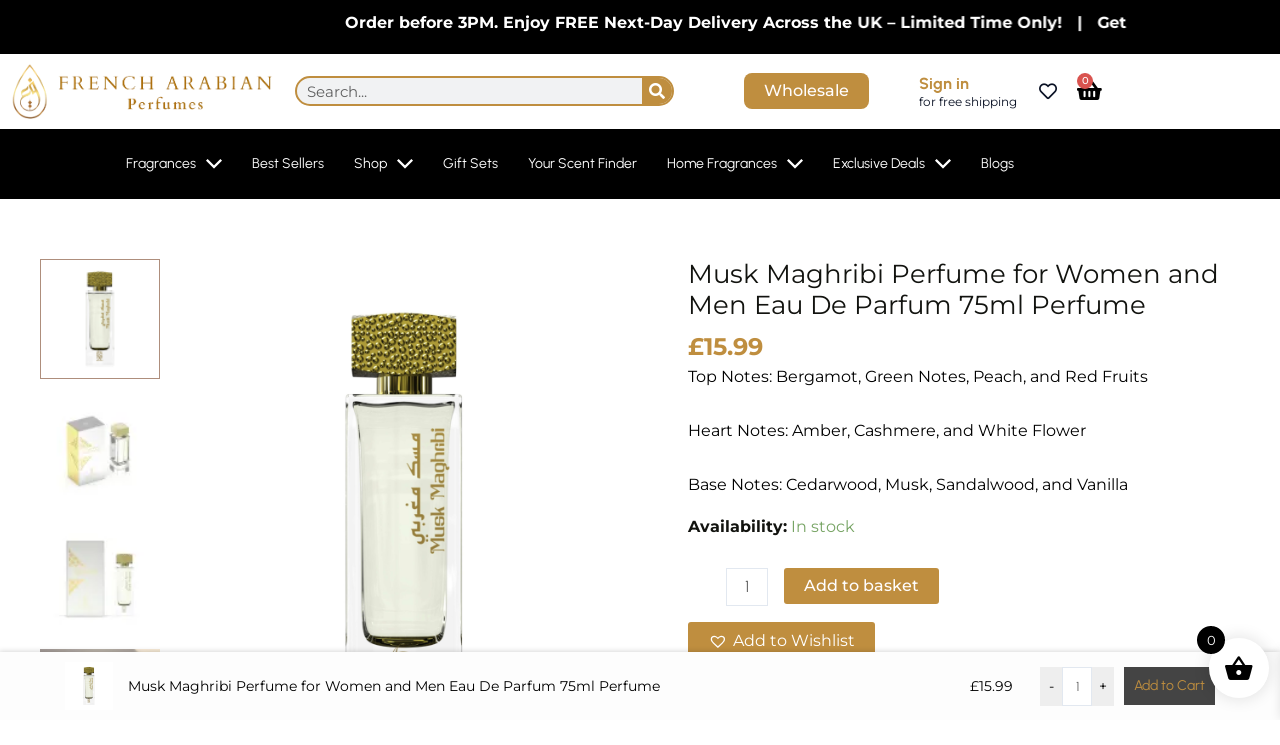

--- FILE ---
content_type: text/html; charset=UTF-8
request_url: https://frencharabianperfume.com/shop/fragrance/unisex/musk-maghribi-perfume-for-women-and-men-eau-de-parfum-75ml-perfume/
body_size: 399653
content:
<!DOCTYPE html>
<html lang="en-GB">
<head>
<meta charset="UTF-8">
<meta name="viewport" content="width=device-width, initial-scale=1">
	 <link rel="profile" href="https://gmpg.org/xfn/11"> 
	 <meta name="robots" content="index, follow, max-image-preview:large, max-snippet:-1, max-video-preview:-1">

            <script data-no-defer="1" data-ezscrex="false" data-cfasync="false" data-pagespeed-no-defer data-cookieconsent="ignore">
                var ctPublicFunctions = {"_ajax_nonce":"7898d34a77","_rest_nonce":"4b6415c405","_ajax_url":"\/wp-admin\/admin-ajax.php","_rest_url":"https:\/\/frencharabianperfume.com\/wp-json\/","data__cookies_type":"none","data__ajax_type":"rest","data__bot_detector_enabled":"1","data__frontend_data_log_enabled":1,"cookiePrefix":"","wprocket_detected":false,"host_url":"frencharabianperfume.com","text__ee_click_to_select":"Click to select the whole data","text__ee_original_email":"The complete one is","text__ee_got_it":"Got it","text__ee_blocked":"Blocked","text__ee_cannot_connect":"Cannot connect","text__ee_cannot_decode":"Can not decode email. Unknown reason","text__ee_email_decoder":"CleanTalk email decoder","text__ee_wait_for_decoding":"The magic is on the way!","text__ee_decoding_process":"Please wait a few seconds while we decode the contact data."}
            </script>
        
            <script data-no-defer="1" data-ezscrex="false" data-cfasync="false" data-pagespeed-no-defer data-cookieconsent="ignore">
                var ctPublic = {"_ajax_nonce":"7898d34a77","settings__forms__check_internal":"0","settings__forms__check_external":"1","settings__forms__force_protection":"0","settings__forms__search_test":"1","settings__forms__wc_add_to_cart":"0","settings__data__bot_detector_enabled":"1","settings__sfw__anti_crawler":0,"blog_home":"https:\/\/frencharabianperfume.com\/","pixel__setting":"3","pixel__enabled":false,"pixel__url":null,"data__email_check_before_post":"1","data__email_check_exist_post":"1","data__cookies_type":"none","data__key_is_ok":false,"data__visible_fields_required":true,"wl_brandname":"Anti-Spam by CleanTalk","wl_brandname_short":"CleanTalk","ct_checkjs_key":507823416,"emailEncoderPassKey":"a0530646e4754118542e334cae3ebf39","bot_detector_forms_excluded":"W10=","advancedCacheExists":false,"varnishCacheExists":false,"wc_ajax_add_to_cart":true}
            </script>
        
<!-- Google Tag Manager by PYS -->
<script data-cfasync="false" data-pagespeed-no-defer>
	var pys_datalayer_name = "dataLayer";
	window.dataLayer = window.dataLayer || [];</script> 
<!-- End Google Tag Manager by PYS -->
	<!-- This site is optimized with the Yoast SEO plugin v26.8 - https://yoast.com/product/yoast-seo-wordpress/ -->
	<title>Musk Maghribi Perfume for Women and Men Eau De Parfum 75ml Perfume</title>
	<meta name="description" content="Top Notes: Bergamot, Green Notes, Peach, and Red Fruits  Heart Notes: Amber, Cashmere, and White Flower  Base Notes: Cedarwood, Musk, Sandalwood, and Vanilla">
	<link rel="canonical" href="https://frencharabianperfume.com/shop/fragrance/unisex/musk-maghribi-perfume-for-women-and-men-eau-de-parfum-75ml-perfume/">
	<meta property="og:locale" content="en_GB">
	<meta property="og:type" content="article">
	<meta property="og:title" content="Musk Maghribi Perfume for Women and Men Eau De Parfum 75ml Perfume">
	<meta property="og:description" content="Top Notes: Bergamot, Green Notes, Peach, and Red Fruits  Heart Notes: Amber, Cashmere, and White Flower  Base Notes: Cedarwood, Musk, Sandalwood, and Vanilla">
	<meta property="og:url" content="https://frencharabianperfume.com/shop/fragrance/unisex/musk-maghribi-perfume-for-women-and-men-eau-de-parfum-75ml-perfume/">
	<meta property="og:site_name" content="French Arabian Perfumes">
	<meta property="article:publisher" content="https://www.facebook.com/frencharabianperfumesuk">
	<meta property="article:modified_time" content="2025-12-24T11:04:21+00:00">
	<meta property="og:image" content="https://frencharabianperfume.com/wp-content/uploads/Untitled-design-77-2.png">
	<meta property="og:image:width" content="2000">
	<meta property="og:image:height" content="2000">
	<meta property="og:image:type" content="image/png">
	<meta name="twitter:card" content="summary_large_image">
	<meta name="twitter:label1" content="Estimated reading time">
	<meta name="twitter:data1" content="1 minute">
	<script type="application/ld+json" class="yoast-schema-graph">{"@context":"https://schema.org","@graph":[{"@type":"WebPage","@id":"https://frencharabianperfume.com/shop/fragrance/unisex/musk-maghribi-perfume-for-women-and-men-eau-de-parfum-75ml-perfume/","url":"https://frencharabianperfume.com/shop/fragrance/unisex/musk-maghribi-perfume-for-women-and-men-eau-de-parfum-75ml-perfume/","name":"Musk Maghribi Perfume for Women and Men Eau De Parfum 75ml Perfume","isPartOf":{"@id":"https://frencharabianperfume.com/#website"},"primaryImageOfPage":{"@id":"https://frencharabianperfume.com/shop/fragrance/unisex/musk-maghribi-perfume-for-women-and-men-eau-de-parfum-75ml-perfume/#primaryimage"},"image":{"@id":"https://frencharabianperfume.com/shop/fragrance/unisex/musk-maghribi-perfume-for-women-and-men-eau-de-parfum-75ml-perfume/#primaryimage"},"thumbnailUrl":"https://i0.wp.com/frencharabianperfume.com/wp-content/uploads/Untitled-design-77-2.png?fit=2000%2C2000&ssl=1","datePublished":"2023-12-18T10:58:25+00:00","dateModified":"2025-12-24T11:04:21+00:00","description":"Top Notes: Bergamot, Green Notes, Peach, and Red Fruits Heart Notes: Amber, Cashmere, and White Flower Base Notes: Cedarwood, Musk, Sandalwood, and Vanilla","breadcrumb":{"@id":"https://frencharabianperfume.com/shop/fragrance/unisex/musk-maghribi-perfume-for-women-and-men-eau-de-parfum-75ml-perfume/#breadcrumb"},"inLanguage":"en-GB","potentialAction":[{"@type":"ReadAction","target":["https://frencharabianperfume.com/shop/fragrance/unisex/musk-maghribi-perfume-for-women-and-men-eau-de-parfum-75ml-perfume/"]}]},{"@type":"ImageObject","inLanguage":"en-GB","@id":"https://frencharabianperfume.com/shop/fragrance/unisex/musk-maghribi-perfume-for-women-and-men-eau-de-parfum-75ml-perfume/#primaryimage","url":"https://i0.wp.com/frencharabianperfume.com/wp-content/uploads/Untitled-design-77-2.png?fit=2000%2C2000&ssl=1","contentUrl":"https://i0.wp.com/frencharabianperfume.com/wp-content/uploads/Untitled-design-77-2.png?fit=2000%2C2000&ssl=1","width":2000,"height":2000,"caption":"musk maghribi perfume for women and men eau de parfum 75ml perfume"},{"@type":"BreadcrumbList","@id":"https://frencharabianperfume.com/shop/fragrance/unisex/musk-maghribi-perfume-for-women-and-men-eau-de-parfum-75ml-perfume/#breadcrumb","itemListElement":[{"@type":"ListItem","position":1,"name":"Home","item":"https://frencharabianperfume.com/"},{"@type":"ListItem","position":2,"name":"Shop","item":"https://frencharabianperfume.com/shop/"},{"@type":"ListItem","position":3,"name":"Musk Maghribi Perfume for Women and Men Eau De Parfum 75ml Perfume"}]},{"@type":"WebSite","@id":"https://frencharabianperfume.com/#website","url":"https://frencharabianperfume.com/","name":"French Arabian Perfumes","description":"Discover wide range of arabic perfume and fragrances","publisher":{"@id":"https://frencharabianperfume.com/#organization"},"alternateName":"French Arabian Perfumes Ltd","potentialAction":[{"@type":"SearchAction","target":{"@type":"EntryPoint","urlTemplate":"https://frencharabianperfume.com/?s={search_term_string}"},"query-input":{"@type":"PropertyValueSpecification","valueRequired":true,"valueName":"search_term_string"}}],"inLanguage":"en-GB"},{"@type":"Organization","@id":"https://frencharabianperfume.com/#organization","name":"French Arabian Perfumes","alternateName":"French Arabian Perfumes Ltd","url":"https://frencharabianperfume.com/","logo":{"@type":"ImageObject","inLanguage":"en-GB","@id":"https://frencharabianperfume.com/#/schema/logo/image/","url":"https://frencharabianperfume.com/wp-content/uploads/logo-500500.png","contentUrl":"https://frencharabianperfume.com/wp-content/uploads/logo-500500.png","width":500,"height":500,"caption":"French Arabian Perfumes"},"image":{"@id":"https://frencharabianperfume.com/#/schema/logo/image/"},"sameAs":["https://www.facebook.com/frencharabianperfumesuk","https://www.instagram.com/frencharabianperfume_com/","https://www.tiktok.com/@french.arabian.perfumes","https://uk.pinterest.com/frencharabian/"]}]}</script>
	<!-- / Yoast SEO plugin. -->


<script type="application/javascript" id="pys-version-script">console.log('PixelYourSite Free version 11.1.5.2');</script>
<link rel="dns-prefetch" href="//www.googletagmanager.com">
<link rel="dns-prefetch" href="//fd.cleantalk.org">
<link rel="dns-prefetch" href="//js-eu1.hs-scripts.com">
<link rel="dns-prefetch" href="//assets.pinterest.com">
<link rel="dns-prefetch" href="//fonts.googleapis.com">
<link rel="preconnect" href="//i0.wp.com">
<link rel="preconnect" href="//c0.wp.com">
<link rel="alternate" type="application/rss+xml" title="French Arabian Perfumes » Feed" href="https://frencharabianperfume.com/feed/">
<link rel="alternate" type="application/rss+xml" title="French Arabian Perfumes » Comments Feed" href="https://frencharabianperfume.com/comments/feed/">
<link rel="alternate" type="application/rss+xml" title="French Arabian Perfumes » Musk Maghribi Perfume for Women and Men Eau De Parfum 75ml Perfume Comments Feed" href="https://frencharabianperfume.com/shop/fragrance/unisex/musk-maghribi-perfume-for-women-and-men-eau-de-parfum-75ml-perfume/feed/">
<link rel="alternate" title="oEmbed (JSON)" type="application/json+oembed" href="https://frencharabianperfume.com/wp-json/oembed/1.0/embed?url=https%3A%2F%2Ffrencharabianperfume.com%2Fshop%2Ffragrance%2Funisex%2Fmusk-maghribi-perfume-for-women-and-men-eau-de-parfum-75ml-perfume%2F">
<link rel="alternate" title="oEmbed (XML)" type="text/xml+oembed" href="https://frencharabianperfume.com/wp-json/oembed/1.0/embed?url=https%3A%2F%2Ffrencharabianperfume.com%2Fshop%2Ffragrance%2Funisex%2Fmusk-maghribi-perfume-for-women-and-men-eau-de-parfum-75ml-perfume%2F&amp;format=xml">
		<!-- This site uses the Google Analytics by MonsterInsights plugin v9.9.0 - Using Analytics tracking - https://www.monsterinsights.com/ -->
							<script src="//www.googletagmanager.com/gtag/js?id=G-7YYZNR6EGJ" data-cfasync="false" data-wpfc-render="false" async></script>
			<script data-cfasync="false" data-wpfc-render="false">
				var mi_version = '9.9.0';
				var mi_track_user = true;
				var mi_no_track_reason = '';
								var MonsterInsightsDefaultLocations = {"page_location":"https:\/\/frencharabianperfume.com\/shop\/fragrance\/unisex\/musk-maghribi-perfume-for-women-and-men-eau-de-parfum-75ml-perfume\/"};
								if ( typeof MonsterInsightsPrivacyGuardFilter === 'function' ) {
					var MonsterInsightsLocations = (typeof MonsterInsightsExcludeQuery === 'object') ? MonsterInsightsPrivacyGuardFilter( MonsterInsightsExcludeQuery ) : MonsterInsightsPrivacyGuardFilter( MonsterInsightsDefaultLocations );
				} else {
					var MonsterInsightsLocations = (typeof MonsterInsightsExcludeQuery === 'object') ? MonsterInsightsExcludeQuery : MonsterInsightsDefaultLocations;
				}

								var disableStrs = [
										'ga-disable-G-7YYZNR6EGJ',
									];

				/* Function to detect opted out users */
				function __gtagTrackerIsOptedOut() {
					for (var index = 0; index < disableStrs.length; index++) {
						if (document.cookie.indexOf(disableStrs[index] + '=true') > -1) {
							return true;
						}
					}

					return false;
				}

				/* Disable tracking if the opt-out cookie exists. */
				if (__gtagTrackerIsOptedOut()) {
					for (var index = 0; index < disableStrs.length; index++) {
						window[disableStrs[index]] = true;
					}
				}

				/* Opt-out function */
				function __gtagTrackerOptout() {
					for (var index = 0; index < disableStrs.length; index++) {
						document.cookie = disableStrs[index] + '=true; expires=Thu, 31 Dec 2099 23:59:59 UTC; path=/';
						window[disableStrs[index]] = true;
					}
				}

				if ('undefined' === typeof gaOptout) {
					function gaOptout() {
						__gtagTrackerOptout();
					}
				}
								window.dataLayer = window.dataLayer || [];

				window.MonsterInsightsDualTracker = {
					helpers: {},
					trackers: {},
				};
				if (mi_track_user) {
					function __gtagDataLayer() {
						dataLayer.push(arguments);
					}

					function __gtagTracker(type, name, parameters) {
						if (!parameters) {
							parameters = {};
						}

						if (parameters.send_to) {
							__gtagDataLayer.apply(null, arguments);
							return;
						}

						if (type === 'event') {
														parameters.send_to = monsterinsights_frontend.v4_id;
							var hookName = name;
							if (typeof parameters['event_category'] !== 'undefined') {
								hookName = parameters['event_category'] + ':' + name;
							}

							if (typeof MonsterInsightsDualTracker.trackers[hookName] !== 'undefined') {
								MonsterInsightsDualTracker.trackers[hookName](parameters);
							} else {
								__gtagDataLayer('event', name, parameters);
							}
							
						} else {
							__gtagDataLayer.apply(null, arguments);
						}
					}

					__gtagTracker('js', new Date());
					__gtagTracker('set', {
						'developer_id.dZGIzZG': true,
											});
					if ( MonsterInsightsLocations.page_location ) {
						__gtagTracker('set', MonsterInsightsLocations);
					}
										__gtagTracker('config', 'G-7YYZNR6EGJ', {"forceSSL":"true","link_attribution":"true"} );
										window.gtag = __gtagTracker;										(function () {
						/* https://developers.google.com/analytics/devguides/collection/analyticsjs/ */
						/* ga and __gaTracker compatibility shim. */
						var noopfn = function () {
							return null;
						};
						var newtracker = function () {
							return new Tracker();
						};
						var Tracker = function () {
							return null;
						};
						var p = Tracker.prototype;
						p.get = noopfn;
						p.set = noopfn;
						p.send = function () {
							var args = Array.prototype.slice.call(arguments);
							args.unshift('send');
							__gaTracker.apply(null, args);
						};
						var __gaTracker = function () {
							var len = arguments.length;
							if (len === 0) {
								return;
							}
							var f = arguments[len - 1];
							if (typeof f !== 'object' || f === null || typeof f.hitCallback !== 'function') {
								if ('send' === arguments[0]) {
									var hitConverted, hitObject = false, action;
									if ('event' === arguments[1]) {
										if ('undefined' !== typeof arguments[3]) {
											hitObject = {
												'eventAction': arguments[3],
												'eventCategory': arguments[2],
												'eventLabel': arguments[4],
												'value': arguments[5] ? arguments[5] : 1,
											}
										}
									}
									if ('pageview' === arguments[1]) {
										if ('undefined' !== typeof arguments[2]) {
											hitObject = {
												'eventAction': 'page_view',
												'page_path': arguments[2],
											}
										}
									}
									if (typeof arguments[2] === 'object') {
										hitObject = arguments[2];
									}
									if (typeof arguments[5] === 'object') {
										Object.assign(hitObject, arguments[5]);
									}
									if ('undefined' !== typeof arguments[1].hitType) {
										hitObject = arguments[1];
										if ('pageview' === hitObject.hitType) {
											hitObject.eventAction = 'page_view';
										}
									}
									if (hitObject) {
										action = 'timing' === arguments[1].hitType ? 'timing_complete' : hitObject.eventAction;
										hitConverted = mapArgs(hitObject);
										__gtagTracker('event', action, hitConverted);
									}
								}
								return;
							}

							function mapArgs(args) {
								var arg, hit = {};
								var gaMap = {
									'eventCategory': 'event_category',
									'eventAction': 'event_action',
									'eventLabel': 'event_label',
									'eventValue': 'event_value',
									'nonInteraction': 'non_interaction',
									'timingCategory': 'event_category',
									'timingVar': 'name',
									'timingValue': 'value',
									'timingLabel': 'event_label',
									'page': 'page_path',
									'location': 'page_location',
									'title': 'page_title',
									'referrer' : 'page_referrer',
								};
								for (arg in args) {
																		if (!(!args.hasOwnProperty(arg) || !gaMap.hasOwnProperty(arg))) {
										hit[gaMap[arg]] = args[arg];
									} else {
										hit[arg] = args[arg];
									}
								}
								return hit;
							}

							try {
								f.hitCallback();
							} catch (ex) {
							}
						};
						__gaTracker.create = newtracker;
						__gaTracker.getByName = newtracker;
						__gaTracker.getAll = function () {
							return [];
						};
						__gaTracker.remove = noopfn;
						__gaTracker.loaded = true;
						window['__gaTracker'] = __gaTracker;
					})();
									} else {
										console.log("");
					(function () {
						function __gtagTracker() {
							return null;
						}

						window['__gtagTracker'] = __gtagTracker;
						window['gtag'] = __gtagTracker;
					})();
									}
			</script>
			
							<!-- / Google Analytics by MonsterInsights -->
		<style id="wp-img-auto-sizes-contain-inline-css">
img:is([sizes=auto i],[sizes^="auto," i]){contain-intrinsic-size:3000px 1500px}
/*# sourceURL=wp-img-auto-sizes-contain-inline-css */
</style>
<link rel="stylesheet" id="woosb-blocks-css" href="https://frencharabianperfume.com/wp-content/plugins/woo-product-bundle/assets/css/blocks.css?ver=8.3.2" media="all">
<link rel="stylesheet" id="wepb-checkout-integration-css" href="https://frencharabianperfume.com/wp-content/plugins/easy-product-bundles-for-woocommerce/assets/css/checkout-integration/style.css?ver=6.12.0" media="all">
<link rel="stylesheet" id="jetpack_related-posts-css" href="https://c0.wp.com/p/jetpack/15.4/modules/related-posts/related-posts.css" media="all">
<link rel="stylesheet" id="astra-theme-css-css" href="https://frencharabianperfume.com/wp-content/themes/astra/assets/css/minified/main.min.css?ver=4.6.9" media="all">
<style id="astra-theme-css-inline-css">
:root{--ast-container-default-xlg-padding:3em;--ast-container-default-lg-padding:3em;--ast-container-default-slg-padding:2em;--ast-container-default-md-padding:3em;--ast-container-default-sm-padding:3em;--ast-container-default-xs-padding:2.4em;--ast-container-default-xxs-padding:1.8em;--ast-code-block-background:#ECEFF3;--ast-comment-inputs-background:#F9FAFB;--ast-normal-container-width:1200px;--ast-narrow-container-width:750px;--ast-blog-title-font-weight:normal;--ast-blog-meta-weight:inherit;}html{font-size:100%;}a{color:#bf8e3f;}a:hover,a:focus{color:#1b1b1b;}body,button,input,select,textarea,.ast-button,.ast-custom-button{font-family:'Urbanist',sans-serif;font-weight:400;font-size:16px;font-size:1rem;line-height:var(--ast-body-line-height,1.65em);}blockquote{color:var(--ast-global-color-2);}h1,.entry-content h1,h2,.entry-content h2,h3,.entry-content h3,h4,.entry-content h4,h5,.entry-content h5,h6,.entry-content h6,.site-title,.site-title a{font-family:'Urbanist',sans-serif;font-weight:600;}.site-title{font-size:26px;font-size:1.625rem;display:block;}header .custom-logo-link img{max-width:400px;}.astra-logo-svg{width:400px;}.site-header .site-description{font-size:15px;font-size:0.9375rem;display:none;}.entry-title{font-size:26px;font-size:1.625rem;}.archive .ast-article-post .ast-article-inner,.blog .ast-article-post .ast-article-inner,.archive .ast-article-post .ast-article-inner:hover,.blog .ast-article-post .ast-article-inner:hover{overflow:hidden;}h1,.entry-content h1{font-size:40px;font-size:2.5rem;font-weight:600;font-family:'Urbanist',sans-serif;line-height:1.4em;}h2,.entry-content h2{font-size:32px;font-size:2rem;font-weight:600;font-family:'Urbanist',sans-serif;line-height:1.3em;}h3,.entry-content h3{font-size:26px;font-size:1.625rem;font-weight:600;font-family:'Urbanist',sans-serif;line-height:1.3em;}h4,.entry-content h4{font-size:24px;font-size:1.5rem;line-height:1.2em;font-weight:600;font-family:'Urbanist',sans-serif;}h5,.entry-content h5{font-size:20px;font-size:1.25rem;line-height:1.2em;font-weight:600;font-family:'Urbanist',sans-serif;}h6,.entry-content h6{font-size:16px;font-size:1rem;line-height:1.25em;font-weight:600;font-family:'Urbanist',sans-serif;}::selection{background-color:#bf8e3f;color:#000000;}body,h1,.entry-title a,.entry-content h1,h2,.entry-content h2,h3,.entry-content h3,h4,.entry-content h4,h5,.entry-content h5,h6,.entry-content h6{color:var(--ast-global-color-2);}.tagcloud a:hover,.tagcloud a:focus,.tagcloud a.current-item{color:#000000;border-color:#bf8e3f;background-color:#bf8e3f;}input:focus,input[type="text"]:focus,input[type="email"]:focus,input[type="url"]:focus,input[type="password"]:focus,input[type="reset"]:focus,input[type="search"]:focus,textarea:focus{border-color:#bf8e3f;}input[type="radio"]:checked,input[type=reset],input[type="checkbox"]:checked,input[type="checkbox"]:hover:checked,input[type="checkbox"]:focus:checked,input[type=range]::-webkit-slider-thumb{border-color:#bf8e3f;background-color:#bf8e3f;box-shadow:none;}.site-footer a:hover + .post-count,.site-footer a:focus + .post-count{background:#bf8e3f;border-color:#bf8e3f;}.single .nav-links .nav-previous,.single .nav-links .nav-next{color:#bf8e3f;}.entry-meta,.entry-meta *{line-height:1.45;color:#bf8e3f;}.entry-meta a:not(.ast-button):hover,.entry-meta a:not(.ast-button):hover *,.entry-meta a:not(.ast-button):focus,.entry-meta a:not(.ast-button):focus *,.page-links > .page-link,.page-links .page-link:hover,.post-navigation a:hover{color:#1b1b1b;}#cat option,.secondary .calendar_wrap thead a,.secondary .calendar_wrap thead a:visited{color:#bf8e3f;}.secondary .calendar_wrap #today,.ast-progress-val span{background:#bf8e3f;}.secondary a:hover + .post-count,.secondary a:focus + .post-count{background:#bf8e3f;border-color:#bf8e3f;}.calendar_wrap #today > a{color:#000000;}.page-links .page-link,.single .post-navigation a{color:#bf8e3f;}.ast-search-menu-icon .search-form button.search-submit{padding:0 4px;}.ast-search-menu-icon form.search-form{padding-right:0;}.ast-search-menu-icon.slide-search input.search-field{width:0;}.ast-header-search .ast-search-menu-icon.ast-dropdown-active .search-form,.ast-header-search .ast-search-menu-icon.ast-dropdown-active .search-field:focus{transition:all 0.2s;}.search-form input.search-field:focus{outline:none;}.ast-archive-title{color:#bf8e3f;}.widget-title,.widget .wp-block-heading{font-size:22px;font-size:1.375rem;color:#bf8e3f;}.single .ast-author-details .author-title{color:#1b1b1b;}.ast-single-post .entry-content a,.ast-comment-content a:not(.ast-comment-edit-reply-wrap a){text-decoration:underline;}.ast-single-post .wp-block-button .wp-block-button__link,.ast-single-post .elementor-button-wrapper .elementor-button,.ast-single-post .entry-content .uagb-tab a,.ast-single-post .entry-content .uagb-ifb-cta a,.ast-single-post .entry-content .wp-block-uagb-buttons a,.ast-single-post .entry-content .uabb-module-content a,.ast-single-post .entry-content .uagb-post-grid a,.ast-single-post .entry-content .uagb-timeline a,.ast-single-post .entry-content .uagb-toc__wrap a,.ast-single-post .entry-content .uagb-taxomony-box a,.ast-single-post .entry-content .woocommerce a,.entry-content .wp-block-latest-posts > li > a,.ast-single-post .entry-content .wp-block-file__button,li.ast-post-filter-single,.ast-single-post .wp-block-buttons .wp-block-button.is-style-outline .wp-block-button__link,.ast-single-post .ast-comment-content .comment-reply-link,.ast-single-post .ast-comment-content .comment-edit-link,.entry-content [CLASS*="wc-block"] .wc-block-components-button,.entry-content [CLASS*="wc-block"] .wc-block-components-totals-coupon-link,.entry-content [CLASS*="wc-block"] .wc-block-components-product-name{text-decoration:none;}.ast-search-menu-icon.slide-search a:focus-visible:focus-visible,.astra-search-icon:focus-visible,#close:focus-visible,a:focus-visible,.ast-menu-toggle:focus-visible,.site .skip-link:focus-visible,.wp-block-loginout input:focus-visible,.wp-block-search.wp-block-search__button-inside .wp-block-search__inside-wrapper,.ast-header-navigation-arrow:focus-visible,.woocommerce .wc-proceed-to-checkout > .checkout-button:focus-visible,.woocommerce .woocommerce-MyAccount-navigation ul li a:focus-visible,.ast-orders-table__row .ast-orders-table__cell:focus-visible,.woocommerce .woocommerce-order-details .order-again > .button:focus-visible,.woocommerce .woocommerce-message a.button.wc-forward:focus-visible,.woocommerce #minus_qty:focus-visible,.woocommerce #plus_qty:focus-visible,a#ast-apply-coupon:focus-visible,.woocommerce .woocommerce-info a:focus-visible,.woocommerce .astra-shop-summary-wrap a:focus-visible,.woocommerce a.wc-forward:focus-visible,#ast-apply-coupon:focus-visible,.woocommerce-js .woocommerce-mini-cart-item a.remove:focus-visible,#close:focus-visible,.button.search-submit:focus-visible,#search_submit:focus,.normal-search:focus-visible{outline-style:dotted;outline-color:inherit;outline-width:thin;}input:focus,input[type="text"]:focus,input[type="email"]:focus,input[type="url"]:focus,input[type="password"]:focus,input[type="reset"]:focus,input[type="search"]:focus,input[type="number"]:focus,textarea:focus,.wp-block-search__input:focus,[data-section="section-header-mobile-trigger"] .ast-button-wrap .ast-mobile-menu-trigger-minimal:focus,.ast-mobile-popup-drawer.active .menu-toggle-close:focus,.woocommerce-ordering select.orderby:focus,#ast-scroll-top:focus,#coupon_code:focus,.woocommerce-page #comment:focus,.woocommerce #reviews #respond input#submit:focus,.woocommerce a.add_to_cart_button:focus,.woocommerce .button.single_add_to_cart_button:focus,.woocommerce .woocommerce-cart-form button:focus,.woocommerce .woocommerce-cart-form__cart-item .quantity .qty:focus,.woocommerce .woocommerce-billing-fields .woocommerce-billing-fields__field-wrapper .woocommerce-input-wrapper > .input-text:focus,.woocommerce #order_comments:focus,.woocommerce #place_order:focus,.woocommerce .woocommerce-address-fields .woocommerce-address-fields__field-wrapper .woocommerce-input-wrapper > .input-text:focus,.woocommerce .woocommerce-MyAccount-content form button:focus,.woocommerce .woocommerce-MyAccount-content .woocommerce-EditAccountForm .woocommerce-form-row .woocommerce-Input.input-text:focus,.woocommerce .ast-woocommerce-container .woocommerce-pagination ul.page-numbers li a:focus,body #content .woocommerce form .form-row .select2-container--default .select2-selection--single:focus,#ast-coupon-code:focus,.woocommerce.woocommerce-js .quantity input[type=number]:focus,.woocommerce-js .woocommerce-mini-cart-item .quantity input[type=number]:focus,.woocommerce p#ast-coupon-trigger:focus{border-style:dotted;border-color:inherit;border-width:thin;}input{outline:none;}.woocommerce-js input[type=text]:focus,.woocommerce-js input[type=email]:focus,.woocommerce-js textarea:focus,input[type=number]:focus,.comments-area textarea#comment:focus,.comments-area textarea#comment:active,.comments-area .ast-comment-formwrap input[type="text"]:focus,.comments-area .ast-comment-formwrap input[type="text"]:active{outline-style:disable;outline-color:inherit;outline-width:thin;}.ast-logo-title-inline .site-logo-img{padding-right:1em;}.site-logo-img img{ transition:all 0.2s linear;}body .ast-oembed-container *{position:absolute;top:0;width:100%;height:100%;left:0;}body .wp-block-embed-pocket-casts .ast-oembed-container *{position:unset;}.ast-single-post-featured-section + article {margin-top: 2em;}.site-content .ast-single-post-featured-section img {width: 100%;overflow: hidden;object-fit: cover;}.site > .ast-single-related-posts-container {margin-top: 0;}@media (min-width: 922px) {.ast-desktop .ast-container--narrow {max-width: var(--ast-narrow-container-width);margin: 0 auto;}}@media (max-width:921px){#ast-desktop-header{display:none;}}@media (min-width:922px){#ast-mobile-header{display:none;}}.wp-block-buttons.aligncenter{justify-content:center;}@media (max-width:921px){.ast-theme-transparent-header #primary,.ast-theme-transparent-header #secondary{padding:0;}}@media (max-width:921px){.ast-plain-container.ast-no-sidebar #primary{padding:0;}}.ast-plain-container.ast-no-sidebar #primary{margin-top:0;margin-bottom:0;}@media (min-width:1200px){.ast-plain-container.ast-no-sidebar #primary{margin-top:60px;margin-bottom:60px;}}.wp-block-button.is-style-outline .wp-block-button__link{border-color:#bf8e3f;border-top-width:0px;border-right-width:0px;border-bottom-width:0px;border-left-width:0px;}div.wp-block-button.is-style-outline > .wp-block-button__link:not(.has-text-color),div.wp-block-button.wp-block-button__link.is-style-outline:not(.has-text-color){color:#bf8e3f;}.wp-block-button.is-style-outline .wp-block-button__link:hover,.wp-block-buttons .wp-block-button.is-style-outline .wp-block-button__link:focus,.wp-block-buttons .wp-block-button.is-style-outline > .wp-block-button__link:not(.has-text-color):hover,.wp-block-buttons .wp-block-button.wp-block-button__link.is-style-outline:not(.has-text-color):hover{color:#ffffff;background-color:#1b1b1b;border-color:#1b1b1b;}.post-page-numbers.current .page-link,.ast-pagination .page-numbers.current{color:#000000;border-color:#bf8e3f;background-color:#bf8e3f;}.wp-block-button.is-style-outline .wp-block-button__link{border-top-width:0px;border-right-width:0px;border-bottom-width:0px;border-left-width:0px;}.wp-block-button.is-style-outline .wp-block-button__link.wp-element-button,.ast-outline-button{border-color:#bf8e3f;font-family:inherit;font-weight:500;font-size:16px;font-size:1rem;line-height:1em;border-top-left-radius:3px;border-top-right-radius:3px;border-bottom-right-radius:3px;border-bottom-left-radius:3px;}.wp-block-buttons .wp-block-button.is-style-outline > .wp-block-button__link:not(.has-text-color),.wp-block-buttons .wp-block-button.wp-block-button__link.is-style-outline:not(.has-text-color),.ast-outline-button{color:#bf8e3f;}.wp-block-button.is-style-outline .wp-block-button__link:hover,.wp-block-buttons .wp-block-button.is-style-outline .wp-block-button__link:focus,.wp-block-buttons .wp-block-button.is-style-outline > .wp-block-button__link:not(.has-text-color):hover,.wp-block-buttons .wp-block-button.wp-block-button__link.is-style-outline:not(.has-text-color):hover,.ast-outline-button:hover,.ast-outline-button:focus,.wp-block-uagb-buttons-child .uagb-buttons-repeater.ast-outline-button:hover,.wp-block-uagb-buttons-child .uagb-buttons-repeater.ast-outline-button:focus{color:#ffffff;background-color:#1b1b1b;border-color:#1b1b1b;}.entry-content[ast-blocks-layout] > figure{margin-bottom:1em;}h1.widget-title{font-weight:600;}h2.widget-title{font-weight:600;}h3.widget-title{font-weight:600;}#page{display:flex;flex-direction:column;min-height:100vh;}.ast-404-layout-1 h1.page-title{color:var(--ast-global-color-2);}.single .post-navigation a{line-height:1em;height:inherit;}.error-404 .page-sub-title{font-size:1.5rem;font-weight:inherit;}.search .site-content .content-area .search-form{margin-bottom:0;}#page .site-content{flex-grow:1;}.widget{margin-bottom:1.25em;}#secondary li{line-height:1.5em;}#secondary .wp-block-group h2{margin-bottom:0.7em;}#secondary h2{font-size:1.7rem;}.ast-separate-container .ast-article-post,.ast-separate-container .ast-article-single,.ast-separate-container .comment-respond{padding:3em;}.ast-separate-container .ast-article-single .ast-article-single{padding:0;}.ast-article-single .wp-block-post-template-is-layout-grid{padding-left:0;}.ast-separate-container .comments-title,.ast-narrow-container .comments-title{padding:1.5em 2em;}.ast-page-builder-template .comment-form-textarea,.ast-comment-formwrap .ast-grid-common-col{padding:0;}.ast-comment-formwrap{padding:0;display:inline-flex;column-gap:20px;width:100%;margin-left:0;margin-right:0;}.comments-area textarea#comment:focus,.comments-area textarea#comment:active,.comments-area .ast-comment-formwrap input[type="text"]:focus,.comments-area .ast-comment-formwrap input[type="text"]:active {box-shadow:none;outline:none;}.archive.ast-page-builder-template .entry-header{margin-top:2em;}.ast-page-builder-template .ast-comment-formwrap{width:100%;}.entry-title{margin-bottom:0.5em;}.ast-archive-description p{font-size:inherit;font-weight:inherit;line-height:inherit;}.ast-separate-container .ast-comment-list li.depth-1,.hentry{margin-bottom:2em;}@media (min-width:921px){.ast-left-sidebar.ast-page-builder-template #secondary,.archive.ast-right-sidebar.ast-page-builder-template .site-main{padding-left:20px;padding-right:20px;}}@media (max-width:544px){.ast-comment-formwrap.ast-row{column-gap:10px;display:inline-block;}#ast-commentform .ast-grid-common-col{position:relative;width:100%;}}@media (min-width:1201px){.ast-separate-container .ast-article-post,.ast-separate-container .ast-article-single,.ast-separate-container .ast-author-box,.ast-separate-container .ast-404-layout-1,.ast-separate-container .no-results{padding:3em;}}@media (max-width:921px){.ast-separate-container #primary,.ast-separate-container #secondary{padding:1.5em 0;}#primary,#secondary{padding:1.5em 0;margin:0;}.ast-left-sidebar #content > .ast-container{display:flex;flex-direction:column-reverse;width:100%;}}@media (min-width:922px){.ast-separate-container.ast-right-sidebar #primary,.ast-separate-container.ast-left-sidebar #primary{border:0;}.search-no-results.ast-separate-container #primary{margin-bottom:4em;}}.elementor-button-wrapper .elementor-button{border-style:solid;text-decoration:none;border-top-width:0px;border-right-width:0px;border-left-width:0px;border-bottom-width:0px;}body .elementor-button.elementor-size-sm,body .elementor-button.elementor-size-xs,body .elementor-button.elementor-size-md,body .elementor-button.elementor-size-lg,body .elementor-button.elementor-size-xl,body .elementor-button{border-top-left-radius:3px;border-top-right-radius:3px;border-bottom-right-radius:3px;border-bottom-left-radius:3px;padding-top:10px;padding-right:20px;padding-bottom:10px;padding-left:20px;}.wp-block-button .wp-block-button__link{color:var(--ast-global-color-3);}.elementor-button-wrapper .elementor-button{font-weight:500;font-size:16px;font-size:1rem;line-height:1em;}body .elementor-button.elementor-size-sm,body .elementor-button.elementor-size-xs,body .elementor-button.elementor-size-md,body .elementor-button.elementor-size-lg,body .elementor-button.elementor-size-xl,body .elementor-button{font-size:16px;font-size:1rem;}.wp-block-button .wp-block-button__link:hover,.wp-block-button .wp-block-button__link:focus{color:#ffffff;background-color:#1b1b1b;border-color:#1b1b1b;}.elementor-widget-heading h1.elementor-heading-title{line-height:1.4em;}.elementor-widget-heading h2.elementor-heading-title{line-height:1.3em;}.elementor-widget-heading h3.elementor-heading-title{line-height:1.3em;}.elementor-widget-heading h4.elementor-heading-title{line-height:1.2em;}.elementor-widget-heading h5.elementor-heading-title{line-height:1.2em;}.elementor-widget-heading h6.elementor-heading-title{line-height:1.25em;}.wp-block-button .wp-block-button__link,.wp-block-search .wp-block-search__button,body .wp-block-file .wp-block-file__button{border-style:solid;border-top-width:0px;border-right-width:0px;border-left-width:0px;border-bottom-width:0px;border-color:#bf8e3f;background-color:#bf8e3f;color:var(--ast-global-color-3);font-family:inherit;font-weight:500;line-height:1em;font-size:16px;font-size:1rem;border-top-left-radius:3px;border-top-right-radius:3px;border-bottom-right-radius:3px;border-bottom-left-radius:3px;padding-top:10px;padding-right:20px;padding-bottom:10px;padding-left:20px;}.menu-toggle,button,.ast-button,.ast-custom-button,.button,input#submit,input[type="button"],input[type="submit"],input[type="reset"],#comments .submit,.search .search-submit,form[CLASS*="wp-block-search__"].wp-block-search .wp-block-search__inside-wrapper .wp-block-search__button,body .wp-block-file .wp-block-file__button,.search .search-submit,.woocommerce-js a.button,.woocommerce button.button,.woocommerce .woocommerce-message a.button,.woocommerce #respond input#submit.alt,.woocommerce input.button.alt,.woocommerce input.button,.woocommerce input.button:disabled,.woocommerce input.button:disabled[disabled],.woocommerce input.button:disabled:hover,.woocommerce input.button:disabled[disabled]:hover,.woocommerce #respond input#submit,.woocommerce button.button.alt.disabled,.wc-block-grid__products .wc-block-grid__product .wp-block-button__link,.wc-block-grid__product-onsale,[CLASS*="wc-block"] button,.woocommerce-js .astra-cart-drawer .astra-cart-drawer-content .woocommerce-mini-cart__buttons .button:not(.checkout):not(.ast-continue-shopping),.woocommerce-js .astra-cart-drawer .astra-cart-drawer-content .woocommerce-mini-cart__buttons a.checkout,.woocommerce button.button.alt.disabled.wc-variation-selection-needed,[CLASS*="wc-block"] .wc-block-components-button{border-style:solid;border-top-width:0px;border-right-width:0px;border-left-width:0px;border-bottom-width:0px;color:var(--ast-global-color-3);border-color:#bf8e3f;background-color:#bf8e3f;padding-top:10px;padding-right:20px;padding-bottom:10px;padding-left:20px;font-family:inherit;font-weight:500;font-size:16px;font-size:1rem;line-height:1em;border-top-left-radius:3px;border-top-right-radius:3px;border-bottom-right-radius:3px;border-bottom-left-radius:3px;}button:focus,.menu-toggle:hover,button:hover,.ast-button:hover,.ast-custom-button:hover .button:hover,.ast-custom-button:hover ,input[type=reset]:hover,input[type=reset]:focus,input#submit:hover,input#submit:focus,input[type="button"]:hover,input[type="button"]:focus,input[type="submit"]:hover,input[type="submit"]:focus,form[CLASS*="wp-block-search__"].wp-block-search .wp-block-search__inside-wrapper .wp-block-search__button:hover,form[CLASS*="wp-block-search__"].wp-block-search .wp-block-search__inside-wrapper .wp-block-search__button:focus,body .wp-block-file .wp-block-file__button:hover,body .wp-block-file .wp-block-file__button:focus,.woocommerce-js a.button:hover,.woocommerce button.button:hover,.woocommerce .woocommerce-message a.button:hover,.woocommerce #respond input#submit:hover,.woocommerce #respond input#submit.alt:hover,.woocommerce input.button.alt:hover,.woocommerce input.button:hover,.woocommerce button.button.alt.disabled:hover,.wc-block-grid__products .wc-block-grid__product .wp-block-button__link:hover,[CLASS*="wc-block"] button:hover,.woocommerce-js .astra-cart-drawer .astra-cart-drawer-content .woocommerce-mini-cart__buttons .button:not(.checkout):not(.ast-continue-shopping):hover,.woocommerce-js .astra-cart-drawer .astra-cart-drawer-content .woocommerce-mini-cart__buttons a.checkout:hover,.woocommerce button.button.alt.disabled.wc-variation-selection-needed:hover,[CLASS*="wc-block"] .wc-block-components-button:hover,[CLASS*="wc-block"] .wc-block-components-button:focus{color:#ffffff;background-color:#1b1b1b;border-color:#1b1b1b;}form[CLASS*="wp-block-search__"].wp-block-search .wp-block-search__inside-wrapper .wp-block-search__button.has-icon{padding-top:calc(10px - 3px);padding-right:calc(20px - 3px);padding-bottom:calc(10px - 3px);padding-left:calc(20px - 3px);}@media (max-width:921px){.ast-mobile-header-stack .main-header-bar .ast-search-menu-icon{display:inline-block;}.ast-header-break-point.ast-header-custom-item-outside .ast-mobile-header-stack .main-header-bar .ast-search-icon{margin:0;}.ast-comment-avatar-wrap img{max-width:2.5em;}.ast-comment-meta{padding:0 1.8888em 1.3333em;}.ast-separate-container .ast-comment-list li.depth-1{padding:1.5em 2.14em;}.ast-separate-container .comment-respond{padding:2em 2.14em;}}@media (min-width:544px){.ast-container{max-width:100%;}}@media (max-width:544px){.ast-separate-container .ast-article-post,.ast-separate-container .ast-article-single,.ast-separate-container .comments-title,.ast-separate-container .ast-archive-description{padding:1.5em 1em;}.ast-separate-container #content .ast-container{padding-left:0.54em;padding-right:0.54em;}.ast-separate-container .ast-comment-list .bypostauthor{padding:.5em;}.ast-search-menu-icon.ast-dropdown-active .search-field{width:170px;}}.ast-separate-container{background-color:var(--ast-global-color-4);;background-image:none;;}@media (max-width:921px){.site-title{display:block;}.site-header .site-description{display:none;}h1,.entry-content h1{font-size:30px;}h2,.entry-content h2{font-size:25px;}h3,.entry-content h3{font-size:20px;}}@media (max-width:544px){.site-title{display:block;}.site-header .site-description{display:none;}h1,.entry-content h1{font-size:30px;}h2,.entry-content h2{font-size:25px;}h3,.entry-content h3{font-size:20px;}}@media (max-width:921px){html{font-size:91.2%;}}@media (max-width:544px){html{font-size:91.2%;}}@media (min-width:922px){.ast-container{max-width:1240px;}}@media (min-width:922px){.site-content .ast-container{display:flex;}}@media (max-width:921px){.site-content .ast-container{flex-direction:column;}}@media (min-width:922px){.main-header-menu .sub-menu .menu-item.ast-left-align-sub-menu:hover > .sub-menu,.main-header-menu .sub-menu .menu-item.ast-left-align-sub-menu.focus > .sub-menu{margin-left:-0px;}}.entry-content li > p{margin-bottom:0;}.site .comments-area{padding-bottom:3em;}.wp-block-file {display: flex;align-items: center;flex-wrap: wrap;justify-content: space-between;}.wp-block-pullquote {border: none;}.wp-block-pullquote blockquote::before {content: "\201D";font-family: "Helvetica",sans-serif;display: flex;transform: rotate( 180deg );font-size: 6rem;font-style: normal;line-height: 1;font-weight: bold;align-items: center;justify-content: center;}.has-text-align-right > blockquote::before {justify-content: flex-start;}.has-text-align-left > blockquote::before {justify-content: flex-end;}figure.wp-block-pullquote.is-style-solid-color blockquote {max-width: 100%;text-align: inherit;}html body {--wp--custom--ast-default-block-top-padding: 3em;--wp--custom--ast-default-block-right-padding: 3em;--wp--custom--ast-default-block-bottom-padding: 3em;--wp--custom--ast-default-block-left-padding: 3em;--wp--custom--ast-container-width: 1200px;--wp--custom--ast-content-width-size: 1200px;--wp--custom--ast-wide-width-size: calc(1200px + var(--wp--custom--ast-default-block-left-padding) + var(--wp--custom--ast-default-block-right-padding));}.ast-narrow-container {--wp--custom--ast-content-width-size: 750px;--wp--custom--ast-wide-width-size: 750px;}@media(max-width: 921px) {html body {--wp--custom--ast-default-block-top-padding: 3em;--wp--custom--ast-default-block-right-padding: 2em;--wp--custom--ast-default-block-bottom-padding: 3em;--wp--custom--ast-default-block-left-padding: 2em;}}@media(max-width: 544px) {html body {--wp--custom--ast-default-block-top-padding: 3em;--wp--custom--ast-default-block-right-padding: 1.5em;--wp--custom--ast-default-block-bottom-padding: 3em;--wp--custom--ast-default-block-left-padding: 1.5em;}}.entry-content > .wp-block-group,.entry-content > .wp-block-cover,.entry-content > .wp-block-columns {padding-top: var(--wp--custom--ast-default-block-top-padding);padding-right: var(--wp--custom--ast-default-block-right-padding);padding-bottom: var(--wp--custom--ast-default-block-bottom-padding);padding-left: var(--wp--custom--ast-default-block-left-padding);}.ast-plain-container.ast-no-sidebar .entry-content > .alignfull,.ast-page-builder-template .ast-no-sidebar .entry-content > .alignfull {margin-left: calc( -50vw + 50%);margin-right: calc( -50vw + 50%);max-width: 100vw;width: 100vw;}.ast-plain-container.ast-no-sidebar .entry-content .alignfull .alignfull,.ast-page-builder-template.ast-no-sidebar .entry-content .alignfull .alignfull,.ast-plain-container.ast-no-sidebar .entry-content .alignfull .alignwide,.ast-page-builder-template.ast-no-sidebar .entry-content .alignfull .alignwide,.ast-plain-container.ast-no-sidebar .entry-content .alignwide .alignfull,.ast-page-builder-template.ast-no-sidebar .entry-content .alignwide .alignfull,.ast-plain-container.ast-no-sidebar .entry-content .alignwide .alignwide,.ast-page-builder-template.ast-no-sidebar .entry-content .alignwide .alignwide,.ast-plain-container.ast-no-sidebar .entry-content .wp-block-column .alignfull,.ast-page-builder-template.ast-no-sidebar .entry-content .wp-block-column .alignfull,.ast-plain-container.ast-no-sidebar .entry-content .wp-block-column .alignwide,.ast-page-builder-template.ast-no-sidebar .entry-content .wp-block-column .alignwide {margin-left: auto;margin-right: auto;width: 100%;}[ast-blocks-layout] .wp-block-separator:not(.is-style-dots) {height: 0;}[ast-blocks-layout] .wp-block-separator {margin: 20px auto;}[ast-blocks-layout] .wp-block-separator:not(.is-style-wide):not(.is-style-dots) {max-width: 100px;}[ast-blocks-layout] .wp-block-separator.has-background {padding: 0;}.entry-content[ast-blocks-layout] > * {max-width: var(--wp--custom--ast-content-width-size);margin-left: auto;margin-right: auto;}.entry-content[ast-blocks-layout] > .alignwide {max-width: var(--wp--custom--ast-wide-width-size);}.entry-content[ast-blocks-layout] .alignfull {max-width: none;}.entry-content .wp-block-columns {margin-bottom: 0;}blockquote {margin: 1.5em;border-color: rgba(0,0,0,0.05);}.wp-block-quote:not(.has-text-align-right):not(.has-text-align-center) {border-left: 5px solid rgba(0,0,0,0.05);}.has-text-align-right > blockquote,blockquote.has-text-align-right {border-right: 5px solid rgba(0,0,0,0.05);}.has-text-align-left > blockquote,blockquote.has-text-align-left {border-left: 5px solid rgba(0,0,0,0.05);}.wp-block-site-tagline,.wp-block-latest-posts .read-more {margin-top: 15px;}.wp-block-loginout p label {display: block;}.wp-block-loginout p:not(.login-remember):not(.login-submit) input {width: 100%;}.wp-block-loginout input:focus {border-color: transparent;}.wp-block-loginout input:focus {outline: thin dotted;}.entry-content .wp-block-media-text .wp-block-media-text__content {padding: 0 0 0 8%;}.entry-content .wp-block-media-text.has-media-on-the-right .wp-block-media-text__content {padding: 0 8% 0 0;}.entry-content .wp-block-media-text.has-background .wp-block-media-text__content {padding: 8%;}.entry-content .wp-block-cover:not([class*="background-color"]) .wp-block-cover__inner-container,.entry-content .wp-block-cover:not([class*="background-color"]) .wp-block-cover-image-text,.entry-content .wp-block-cover:not([class*="background-color"]) .wp-block-cover-text,.entry-content .wp-block-cover-image:not([class*="background-color"]) .wp-block-cover__inner-container,.entry-content .wp-block-cover-image:not([class*="background-color"]) .wp-block-cover-image-text,.entry-content .wp-block-cover-image:not([class*="background-color"]) .wp-block-cover-text {color: var(--ast-global-color-5);}.wp-block-loginout .login-remember input {width: 1.1rem;height: 1.1rem;margin: 0 5px 4px 0;vertical-align: middle;}.wp-block-latest-posts > li > *:first-child,.wp-block-latest-posts:not(.is-grid) > li:first-child {margin-top: 0;}.wp-block-search__inside-wrapper .wp-block-search__input {padding: 0 10px;color: var(--ast-global-color-3);background: var(--ast-global-color-5);border-color: var(--ast-border-color);}.wp-block-latest-posts .read-more {margin-bottom: 1.5em;}.wp-block-search__no-button .wp-block-search__inside-wrapper .wp-block-search__input {padding-top: 5px;padding-bottom: 5px;}.wp-block-latest-posts .wp-block-latest-posts__post-date,.wp-block-latest-posts .wp-block-latest-posts__post-author {font-size: 1rem;}.wp-block-latest-posts > li > *,.wp-block-latest-posts:not(.is-grid) > li {margin-top: 12px;margin-bottom: 12px;}.ast-page-builder-template .entry-content[ast-blocks-layout] > *,.ast-page-builder-template .entry-content[ast-blocks-layout] > .alignfull > * {max-width: none;}.ast-page-builder-template .entry-content[ast-blocks-layout] > .alignwide > * {max-width: var(--wp--custom--ast-wide-width-size);}.ast-page-builder-template .entry-content[ast-blocks-layout] > .inherit-container-width > *,.ast-page-builder-template .entry-content[ast-blocks-layout] > * > *,.entry-content[ast-blocks-layout] > .wp-block-cover .wp-block-cover__inner-container {max-width: var(--wp--custom--ast-content-width-size);margin-left: auto;margin-right: auto;}.entry-content[ast-blocks-layout] .wp-block-cover:not(.alignleft):not(.alignright) {width: auto;}@media(max-width: 1200px) {.ast-separate-container .entry-content > .alignfull,.ast-separate-container .entry-content[ast-blocks-layout] > .alignwide,.ast-plain-container .entry-content[ast-blocks-layout] > .alignwide,.ast-plain-container .entry-content .alignfull {margin-left: calc(-1 * min(var(--ast-container-default-xlg-padding),20px)) ;margin-right: calc(-1 * min(var(--ast-container-default-xlg-padding),20px));}}@media(min-width: 1201px) {.ast-separate-container .entry-content > .alignfull {margin-left: calc(-1 * var(--ast-container-default-xlg-padding) );margin-right: calc(-1 * var(--ast-container-default-xlg-padding) );}.ast-separate-container .entry-content[ast-blocks-layout] > .alignwide,.ast-plain-container .entry-content[ast-blocks-layout] > .alignwide {margin-left: calc(-1 * var(--wp--custom--ast-default-block-left-padding) );margin-right: calc(-1 * var(--wp--custom--ast-default-block-right-padding) );}}@media(min-width: 921px) {.ast-separate-container .entry-content .wp-block-group.alignwide:not(.inherit-container-width) > :where(:not(.alignleft):not(.alignright)),.ast-plain-container .entry-content .wp-block-group.alignwide:not(.inherit-container-width) > :where(:not(.alignleft):not(.alignright)) {max-width: calc( var(--wp--custom--ast-content-width-size) + 80px );}.ast-plain-container.ast-right-sidebar .entry-content[ast-blocks-layout] .alignfull,.ast-plain-container.ast-left-sidebar .entry-content[ast-blocks-layout] .alignfull {margin-left: -60px;margin-right: -60px;}}@media(min-width: 544px) {.entry-content > .alignleft {margin-right: 20px;}.entry-content > .alignright {margin-left: 20px;}}@media (max-width:544px){.wp-block-columns .wp-block-column:not(:last-child){margin-bottom:20px;}.wp-block-latest-posts{margin:0;}}@media( max-width: 600px ) {.entry-content .wp-block-media-text .wp-block-media-text__content,.entry-content .wp-block-media-text.has-media-on-the-right .wp-block-media-text__content {padding: 8% 0 0;}.entry-content .wp-block-media-text.has-background .wp-block-media-text__content {padding: 8%;}}.ast-page-builder-template .entry-header {padding-left: 0;}.ast-narrow-container .site-content .wp-block-uagb-image--align-full .wp-block-uagb-image__figure {max-width: 100%;margin-left: auto;margin-right: auto;}.entry-content ul,.entry-content ol {padding: revert;margin: revert;}:root .has-ast-global-color-0-color{color:var(--ast-global-color-0);}:root .has-ast-global-color-0-background-color{background-color:var(--ast-global-color-0);}:root .wp-block-button .has-ast-global-color-0-color{color:var(--ast-global-color-0);}:root .wp-block-button .has-ast-global-color-0-background-color{background-color:var(--ast-global-color-0);}:root .has-ast-global-color-1-color{color:var(--ast-global-color-1);}:root .has-ast-global-color-1-background-color{background-color:var(--ast-global-color-1);}:root .wp-block-button .has-ast-global-color-1-color{color:var(--ast-global-color-1);}:root .wp-block-button .has-ast-global-color-1-background-color{background-color:var(--ast-global-color-1);}:root .has-ast-global-color-2-color{color:var(--ast-global-color-2);}:root .has-ast-global-color-2-background-color{background-color:var(--ast-global-color-2);}:root .wp-block-button .has-ast-global-color-2-color{color:var(--ast-global-color-2);}:root .wp-block-button .has-ast-global-color-2-background-color{background-color:var(--ast-global-color-2);}:root .has-ast-global-color-3-color{color:var(--ast-global-color-3);}:root .has-ast-global-color-3-background-color{background-color:var(--ast-global-color-3);}:root .wp-block-button .has-ast-global-color-3-color{color:var(--ast-global-color-3);}:root .wp-block-button .has-ast-global-color-3-background-color{background-color:var(--ast-global-color-3);}:root .has-ast-global-color-4-color{color:var(--ast-global-color-4);}:root .has-ast-global-color-4-background-color{background-color:var(--ast-global-color-4);}:root .wp-block-button .has-ast-global-color-4-color{color:var(--ast-global-color-4);}:root .wp-block-button .has-ast-global-color-4-background-color{background-color:var(--ast-global-color-4);}:root .has-ast-global-color-5-color{color:var(--ast-global-color-5);}:root .has-ast-global-color-5-background-color{background-color:var(--ast-global-color-5);}:root .wp-block-button .has-ast-global-color-5-color{color:var(--ast-global-color-5);}:root .wp-block-button .has-ast-global-color-5-background-color{background-color:var(--ast-global-color-5);}:root .has-ast-global-color-6-color{color:var(--ast-global-color-6);}:root .has-ast-global-color-6-background-color{background-color:var(--ast-global-color-6);}:root .wp-block-button .has-ast-global-color-6-color{color:var(--ast-global-color-6);}:root .wp-block-button .has-ast-global-color-6-background-color{background-color:var(--ast-global-color-6);}:root .has-ast-global-color-7-color{color:var(--ast-global-color-7);}:root .has-ast-global-color-7-background-color{background-color:var(--ast-global-color-7);}:root .wp-block-button .has-ast-global-color-7-color{color:var(--ast-global-color-7);}:root .wp-block-button .has-ast-global-color-7-background-color{background-color:var(--ast-global-color-7);}:root .has-ast-global-color-8-color{color:var(--ast-global-color-8);}:root .has-ast-global-color-8-background-color{background-color:var(--ast-global-color-8);}:root .wp-block-button .has-ast-global-color-8-color{color:var(--ast-global-color-8);}:root .wp-block-button .has-ast-global-color-8-background-color{background-color:var(--ast-global-color-8);}:root{--ast-global-color-0:#ae8e7c;--ast-global-color-1:#336699;--ast-global-color-2:#12130f;--ast-global-color-3:#fffdfd;--ast-global-color-4:#f9fafb;--ast-global-color-5:#FFFFFF;--ast-global-color-6:#e2e8f0;--ast-global-color-7:#cbd5e1;--ast-global-color-8:#94a3b8;}:root {--ast-border-color : var(--ast-global-color-6);}.ast-breadcrumbs .trail-browse,.ast-breadcrumbs .trail-items,.ast-breadcrumbs .trail-items li{display:inline-block;margin:0;padding:0;border:none;background:inherit;text-indent:0;text-decoration:none;}.ast-breadcrumbs .trail-browse{font-size:inherit;font-style:inherit;font-weight:inherit;color:inherit;}.ast-breadcrumbs .trail-items{list-style:none;}.trail-items li::after{padding:0 0.3em;content:"\00bb";}.trail-items li:last-of-type::after{display:none;}h1,.entry-content h1,h2,.entry-content h2,h3,.entry-content h3,h4,.entry-content h4,h5,.entry-content h5,h6,.entry-content h6{color:#bf8e3f;}.entry-title a{color:#bf8e3f;}@media (max-width:921px){.ast-builder-grid-row-container.ast-builder-grid-row-tablet-3-firstrow .ast-builder-grid-row > *:first-child,.ast-builder-grid-row-container.ast-builder-grid-row-tablet-3-lastrow .ast-builder-grid-row > *:last-child{grid-column:1 / -1;}}@media (max-width:544px){.ast-builder-grid-row-container.ast-builder-grid-row-mobile-3-firstrow .ast-builder-grid-row > *:first-child,.ast-builder-grid-row-container.ast-builder-grid-row-mobile-3-lastrow .ast-builder-grid-row > *:last-child{grid-column:1 / -1;}}.ast-builder-layout-element[data-section="title_tagline"]{display:flex;}@media (max-width:921px){.ast-header-break-point .ast-builder-layout-element[data-section="title_tagline"]{display:flex;}}@media (max-width:544px){.ast-header-break-point .ast-builder-layout-element[data-section="title_tagline"]{display:flex;}}.ast-builder-menu-1{font-family:inherit;font-weight:inherit;}.ast-builder-menu-1 .menu-item > .menu-link{color:var(--ast-global-color-3);}.ast-builder-menu-1 .menu-item > .ast-menu-toggle{color:var(--ast-global-color-3);}.ast-builder-menu-1 .menu-item:hover > .menu-link,.ast-builder-menu-1 .inline-on-mobile .menu-item:hover > .ast-menu-toggle{color:var(--ast-global-color-1);}.ast-builder-menu-1 .menu-item:hover > .ast-menu-toggle{color:var(--ast-global-color-1);}.ast-builder-menu-1 .menu-item.current-menu-item > .menu-link,.ast-builder-menu-1 .inline-on-mobile .menu-item.current-menu-item > .ast-menu-toggle,.ast-builder-menu-1 .current-menu-ancestor > .menu-link{color:var(--ast-global-color-1);}.ast-builder-menu-1 .menu-item.current-menu-item > .ast-menu-toggle{color:var(--ast-global-color-1);}.ast-builder-menu-1 .sub-menu,.ast-builder-menu-1 .inline-on-mobile .sub-menu{border-top-width:2px;border-bottom-width:0px;border-right-width:0px;border-left-width:0px;border-color:#bf8e3f;border-style:solid;}.ast-builder-menu-1 .main-header-menu > .menu-item > .sub-menu,.ast-builder-menu-1 .main-header-menu > .menu-item > .astra-full-megamenu-wrapper{margin-top:0px;}.ast-desktop .ast-builder-menu-1 .main-header-menu > .menu-item > .sub-menu:before,.ast-desktop .ast-builder-menu-1 .main-header-menu > .menu-item > .astra-full-megamenu-wrapper:before{height:calc( 0px + 5px );}.ast-desktop .ast-builder-menu-1 .menu-item .sub-menu .menu-link{border-style:none;}@media (max-width:921px){.ast-header-break-point .ast-builder-menu-1 .menu-item.menu-item-has-children > .ast-menu-toggle{top:0;}.ast-builder-menu-1 .inline-on-mobile .menu-item.menu-item-has-children > .ast-menu-toggle{right:-15px;}.ast-builder-menu-1 .menu-item-has-children > .menu-link:after{content:unset;}.ast-builder-menu-1 .main-header-menu > .menu-item > .sub-menu,.ast-builder-menu-1 .main-header-menu > .menu-item > .astra-full-megamenu-wrapper{margin-top:0;}}@media (max-width:544px){.ast-header-break-point .ast-builder-menu-1 .menu-item.menu-item-has-children > .ast-menu-toggle{top:0;}.ast-builder-menu-1 .main-header-menu > .menu-item > .sub-menu,.ast-builder-menu-1 .main-header-menu > .menu-item > .astra-full-megamenu-wrapper{margin-top:0;}}.ast-builder-menu-1{display:flex;}@media (max-width:921px){.ast-header-break-point .ast-builder-menu-1{display:flex;}}@media (max-width:544px){.ast-header-break-point .ast-builder-menu-1{display:flex;}}.footer-widget-area.widget-area.site-footer-focus-item{width:auto;}.elementor-posts-container [CLASS*="ast-width-"]{width:100%;}.elementor-template-full-width .ast-container{display:block;}.elementor-screen-only,.screen-reader-text,.screen-reader-text span,.ui-helper-hidden-accessible{top:0 !important;}@media (max-width:544px){.elementor-element .elementor-wc-products .woocommerce[class*="columns-"] ul.products li.product{width:auto;margin:0;}.elementor-element .woocommerce .woocommerce-result-count{float:none;}}.ast-desktop .ast-mega-menu-enabled .ast-builder-menu-1 div:not( .astra-full-megamenu-wrapper) .sub-menu,.ast-builder-menu-1 .inline-on-mobile .sub-menu,.ast-desktop .ast-builder-menu-1 .astra-full-megamenu-wrapper,.ast-desktop .ast-builder-menu-1 .menu-item .sub-menu{box-shadow:0px 4px 10px -2px rgba(0,0,0,0.1);}.ast-desktop .ast-mobile-popup-drawer.active .ast-mobile-popup-inner{max-width:35%;}@media (max-width:921px){.ast-mobile-popup-drawer.active .ast-mobile-popup-inner{max-width:90%;}}@media (max-width:544px){.ast-mobile-popup-drawer.active .ast-mobile-popup-inner{max-width:90%;}}.ast-header-break-point .main-header-bar{border-bottom-width:1px;}@media (min-width:922px){.main-header-bar{border-bottom-width:1px;}}.main-header-menu .menu-item,#astra-footer-menu .menu-item,.main-header-bar .ast-masthead-custom-menu-items{-js-display:flex;display:flex;-webkit-box-pack:center;-webkit-justify-content:center;-moz-box-pack:center;-ms-flex-pack:center;justify-content:center;-webkit-box-orient:vertical;-webkit-box-direction:normal;-webkit-flex-direction:column;-moz-box-orient:vertical;-moz-box-direction:normal;-ms-flex-direction:column;flex-direction:column;}.main-header-menu > .menu-item > .menu-link,#astra-footer-menu > .menu-item > .menu-link{height:100%;-webkit-box-align:center;-webkit-align-items:center;-moz-box-align:center;-ms-flex-align:center;align-items:center;-js-display:flex;display:flex;}.ast-header-break-point .main-navigation ul .menu-item .menu-link .icon-arrow:first-of-type svg{top:.2em;margin-top:0px;margin-left:0px;width:.65em;transform:translate(0,-2px) rotateZ(270deg);}.ast-mobile-popup-content .ast-submenu-expanded > .ast-menu-toggle{transform:rotateX(180deg);overflow-y:auto;}@media (min-width:922px){.ast-builder-menu .main-navigation > ul > li:last-child a{margin-right:0;}}.ast-separate-container .ast-article-inner{background-color:transparent;background-image:none;}.ast-separate-container .ast-article-post{background-color:var(--ast-global-color-5);;background-image:none;;}@media (max-width:921px){.ast-separate-container .ast-article-post{background-color:var(--ast-global-color-5);;background-image:none;;}}@media (max-width:544px){.ast-separate-container .ast-article-post{background-color:var(--ast-global-color-5);;background-image:none;;}}.ast-separate-container .ast-article-single:not(.ast-related-post),.woocommerce.ast-separate-container .ast-woocommerce-container,.ast-separate-container .error-404,.ast-separate-container .no-results,.single.ast-separate-container .site-main .ast-author-meta,.ast-separate-container .related-posts-title-wrapper,.ast-separate-container .comments-count-wrapper,.ast-box-layout.ast-plain-container .site-content,.ast-padded-layout.ast-plain-container .site-content,.ast-separate-container .ast-archive-description,.ast-separate-container .comments-area .comment-respond,.ast-separate-container .comments-area .ast-comment-list li,.ast-separate-container .comments-area .comments-title{background-color:var(--ast-global-color-5);;background-image:none;;}@media (max-width:921px){.ast-separate-container .ast-article-single:not(.ast-related-post),.woocommerce.ast-separate-container .ast-woocommerce-container,.ast-separate-container .error-404,.ast-separate-container .no-results,.single.ast-separate-container .site-main .ast-author-meta,.ast-separate-container .related-posts-title-wrapper,.ast-separate-container .comments-count-wrapper,.ast-box-layout.ast-plain-container .site-content,.ast-padded-layout.ast-plain-container .site-content,.ast-separate-container .ast-archive-description{background-color:var(--ast-global-color-5);;background-image:none;;}}@media (max-width:544px){.ast-separate-container .ast-article-single:not(.ast-related-post),.woocommerce.ast-separate-container .ast-woocommerce-container,.ast-separate-container .error-404,.ast-separate-container .no-results,.single.ast-separate-container .site-main .ast-author-meta,.ast-separate-container .related-posts-title-wrapper,.ast-separate-container .comments-count-wrapper,.ast-box-layout.ast-plain-container .site-content,.ast-padded-layout.ast-plain-container .site-content,.ast-separate-container .ast-archive-description{background-color:var(--ast-global-color-5);;background-image:none;;}}.ast-separate-container.ast-two-container #secondary .widget{background-color:var(--ast-global-color-5);;background-image:none;;}@media (max-width:921px){.ast-separate-container.ast-two-container #secondary .widget{background-color:var(--ast-global-color-5);;background-image:none;;}}@media (max-width:544px){.ast-separate-container.ast-two-container #secondary .widget{background-color:var(--ast-global-color-5);;background-image:none;;}}.ast-plain-container,.ast-page-builder-template{background-color:var(--ast-global-color-5);;background-image:none;;}@media (max-width:921px){.ast-plain-container,.ast-page-builder-template{background-color:var(--ast-global-color-5);;background-image:none;;}}@media (max-width:544px){.ast-plain-container,.ast-page-builder-template{background-color:var(--ast-global-color-5);;background-image:none;;}}#ast-scroll-top {display: none;position: fixed;text-align: center;cursor: pointer;z-index: 99;width: 2.1em;height: 2.1em;line-height: 2.1;color: #ffffff;border-radius: 2px;content: "";outline: inherit;}@media (min-width: 769px) {#ast-scroll-top {content: "769";}}#ast-scroll-top .ast-icon.icon-arrow svg {margin-left: 0px;vertical-align: middle;transform: translate(0,-20%) rotate(180deg);width: 1.6em;}.ast-scroll-to-top-right {right: 30px;bottom: 30px;}.ast-scroll-to-top-left {left: 30px;bottom: 30px;}#ast-scroll-top{background-color:#bf8e3f;font-size:15px;font-size:0.9375rem;}@media (max-width:921px){#ast-scroll-top .ast-icon.icon-arrow svg{width:1em;}}.ast-mobile-header-content > *,.ast-desktop-header-content > * {padding: 10px 0;height: auto;}.ast-mobile-header-content > *:first-child,.ast-desktop-header-content > *:first-child {padding-top: 10px;}.ast-mobile-header-content > .ast-builder-menu,.ast-desktop-header-content > .ast-builder-menu {padding-top: 0;}.ast-mobile-header-content > *:last-child,.ast-desktop-header-content > *:last-child {padding-bottom: 0;}.ast-mobile-header-content .ast-search-menu-icon.ast-inline-search label,.ast-desktop-header-content .ast-search-menu-icon.ast-inline-search label {width: 100%;}.ast-desktop-header-content .main-header-bar-navigation .ast-submenu-expanded > .ast-menu-toggle::before {transform: rotateX(180deg);}#ast-desktop-header .ast-desktop-header-content,.ast-mobile-header-content .ast-search-icon,.ast-desktop-header-content .ast-search-icon,.ast-mobile-header-wrap .ast-mobile-header-content,.ast-main-header-nav-open.ast-popup-nav-open .ast-mobile-header-wrap .ast-mobile-header-content,.ast-main-header-nav-open.ast-popup-nav-open .ast-desktop-header-content {display: none;}.ast-main-header-nav-open.ast-header-break-point #ast-desktop-header .ast-desktop-header-content,.ast-main-header-nav-open.ast-header-break-point .ast-mobile-header-wrap .ast-mobile-header-content {display: block;}.ast-desktop .ast-desktop-header-content .astra-menu-animation-slide-up > .menu-item > .sub-menu,.ast-desktop .ast-desktop-header-content .astra-menu-animation-slide-up > .menu-item .menu-item > .sub-menu,.ast-desktop .ast-desktop-header-content .astra-menu-animation-slide-down > .menu-item > .sub-menu,.ast-desktop .ast-desktop-header-content .astra-menu-animation-slide-down > .menu-item .menu-item > .sub-menu,.ast-desktop .ast-desktop-header-content .astra-menu-animation-fade > .menu-item > .sub-menu,.ast-desktop .ast-desktop-header-content .astra-menu-animation-fade > .menu-item .menu-item > .sub-menu {opacity: 1;visibility: visible;}.ast-hfb-header.ast-default-menu-enable.ast-header-break-point .ast-mobile-header-wrap .ast-mobile-header-content .main-header-bar-navigation {width: unset;margin: unset;}.ast-mobile-header-content.content-align-flex-end .main-header-bar-navigation .menu-item-has-children > .ast-menu-toggle,.ast-desktop-header-content.content-align-flex-end .main-header-bar-navigation .menu-item-has-children > .ast-menu-toggle {left: calc( 20px - 0.907em);right: auto;}.ast-mobile-header-content .ast-search-menu-icon,.ast-mobile-header-content .ast-search-menu-icon.slide-search,.ast-desktop-header-content .ast-search-menu-icon,.ast-desktop-header-content .ast-search-menu-icon.slide-search {width: 100%;position: relative;display: block;right: auto;transform: none;}.ast-mobile-header-content .ast-search-menu-icon.slide-search .search-form,.ast-mobile-header-content .ast-search-menu-icon .search-form,.ast-desktop-header-content .ast-search-menu-icon.slide-search .search-form,.ast-desktop-header-content .ast-search-menu-icon .search-form {right: 0;visibility: visible;opacity: 1;position: relative;top: auto;transform: none;padding: 0;display: block;overflow: hidden;}.ast-mobile-header-content .ast-search-menu-icon.ast-inline-search .search-field,.ast-mobile-header-content .ast-search-menu-icon .search-field,.ast-desktop-header-content .ast-search-menu-icon.ast-inline-search .search-field,.ast-desktop-header-content .ast-search-menu-icon .search-field {width: 100%;padding-right: 5.5em;}.ast-mobile-header-content .ast-search-menu-icon .search-submit,.ast-desktop-header-content .ast-search-menu-icon .search-submit {display: block;position: absolute;height: 100%;top: 0;right: 0;padding: 0 1em;border-radius: 0;}.ast-hfb-header.ast-default-menu-enable.ast-header-break-point .ast-mobile-header-wrap .ast-mobile-header-content .main-header-bar-navigation ul .sub-menu .menu-link {padding-left: 30px;}.ast-hfb-header.ast-default-menu-enable.ast-header-break-point .ast-mobile-header-wrap .ast-mobile-header-content .main-header-bar-navigation .sub-menu .menu-item .menu-item .menu-link {padding-left: 40px;}.ast-mobile-popup-drawer.active .ast-mobile-popup-inner{background-color:#ffffff;;}.ast-mobile-header-wrap .ast-mobile-header-content,.ast-desktop-header-content{background-color:#ffffff;;}.ast-mobile-popup-content > *,.ast-mobile-header-content > *,.ast-desktop-popup-content > *,.ast-desktop-header-content > *{padding-top:0px;padding-bottom:0px;}.content-align-flex-start .ast-builder-layout-element{justify-content:flex-start;}.content-align-flex-start .main-header-menu{text-align:left;}.ast-mobile-popup-drawer.active .menu-toggle-close{color:#3a3a3a;}.ast-mobile-header-wrap .ast-primary-header-bar,.ast-primary-header-bar .site-primary-header-wrap{min-height:80px;}.ast-desktop .ast-primary-header-bar .main-header-menu > .menu-item{line-height:80px;}.ast-header-break-point #masthead .ast-mobile-header-wrap .ast-primary-header-bar,.ast-header-break-point #masthead .ast-mobile-header-wrap .ast-below-header-bar,.ast-header-break-point #masthead .ast-mobile-header-wrap .ast-above-header-bar{padding-left:20px;padding-right:20px;}.ast-header-break-point .ast-primary-header-bar{border-bottom-width:1px;border-bottom-color:#eaeaea;border-bottom-style:solid;}@media (min-width:922px){.ast-primary-header-bar{border-bottom-width:1px;border-bottom-color:#eaeaea;border-bottom-style:solid;}}.ast-primary-header-bar{background-color:#ffffff;;background-image:none;;}.ast-primary-header-bar{display:block;}@media (max-width:921px){.ast-header-break-point .ast-primary-header-bar{display:grid;}}@media (max-width:544px){.ast-header-break-point .ast-primary-header-bar{display:grid;}}[data-section="section-header-mobile-trigger"] .ast-button-wrap .ast-mobile-menu-trigger-minimal{color:#bf8e3f;border:none;background:transparent;}[data-section="section-header-mobile-trigger"] .ast-button-wrap .mobile-menu-toggle-icon .ast-mobile-svg{width:20px;height:20px;fill:#bf8e3f;}[data-section="section-header-mobile-trigger"] .ast-button-wrap .mobile-menu-wrap .mobile-menu{color:#bf8e3f;}.ast-builder-menu-mobile .main-navigation .main-header-menu .menu-item > .menu-link{color:var(--ast-global-color-3);}.ast-builder-menu-mobile .main-navigation .main-header-menu .menu-item > .ast-menu-toggle{color:var(--ast-global-color-3);}.ast-builder-menu-mobile .main-navigation .menu-item:hover > .menu-link,.ast-builder-menu-mobile .main-navigation .inline-on-mobile .menu-item:hover > .ast-menu-toggle{color:var(--ast-global-color-1);}.ast-builder-menu-mobile .main-navigation .menu-item:hover > .ast-menu-toggle{color:var(--ast-global-color-1);}.ast-builder-menu-mobile .main-navigation .menu-item.current-menu-item > .menu-link,.ast-builder-menu-mobile .main-navigation .inline-on-mobile .menu-item.current-menu-item > .ast-menu-toggle,.ast-builder-menu-mobile .main-navigation .menu-item.current-menu-ancestor > .menu-link,.ast-builder-menu-mobile .main-navigation .menu-item.current-menu-ancestor > .ast-menu-toggle{color:var(--ast-global-color-1);}.ast-builder-menu-mobile .main-navigation .menu-item.current-menu-item > .ast-menu-toggle{color:var(--ast-global-color-1);}.ast-builder-menu-mobile .main-navigation .menu-item.menu-item-has-children > .ast-menu-toggle{top:0;}.ast-builder-menu-mobile .main-navigation .menu-item-has-children > .menu-link:after{content:unset;}.ast-hfb-header .ast-builder-menu-mobile .main-header-menu,.ast-hfb-header .ast-builder-menu-mobile .main-navigation .menu-item .menu-link,.ast-hfb-header .ast-builder-menu-mobile .main-navigation .menu-item .sub-menu .menu-link{border-style:none;}.ast-builder-menu-mobile .main-navigation .menu-item.menu-item-has-children > .ast-menu-toggle{top:0;}@media (max-width:921px){.ast-builder-menu-mobile .main-navigation .main-header-menu .menu-item > .menu-link{color:var(--ast-global-color-3);}.ast-builder-menu-mobile .main-navigation .menu-item > .ast-menu-toggle{color:var(--ast-global-color-3);}.ast-builder-menu-mobile .main-navigation .menu-item:hover > .menu-link,.ast-builder-menu-mobile .main-navigation .inline-on-mobile .menu-item:hover > .ast-menu-toggle{color:var(--ast-global-color-1);background:var(--ast-global-color-4);}.ast-builder-menu-mobile .main-navigation .menu-item:hover > .ast-menu-toggle{color:var(--ast-global-color-1);}.ast-builder-menu-mobile .main-navigation .menu-item.current-menu-item > .menu-link,.ast-builder-menu-mobile .main-navigation .inline-on-mobile .menu-item.current-menu-item > .ast-menu-toggle,.ast-builder-menu-mobile .main-navigation .menu-item.current-menu-ancestor > .menu-link,.ast-builder-menu-mobile .main-navigation .menu-item.current-menu-ancestor > .ast-menu-toggle{color:var(--ast-global-color-1);background:var(--ast-global-color-4);}.ast-builder-menu-mobile .main-navigation .menu-item.current-menu-item > .ast-menu-toggle{color:var(--ast-global-color-1);}.ast-builder-menu-mobile .main-navigation .menu-item.menu-item-has-children > .ast-menu-toggle{top:0;}.ast-builder-menu-mobile .main-navigation .menu-item-has-children > .menu-link:after{content:unset;}.ast-builder-menu-mobile .main-navigation .main-header-menu,.ast-builder-menu-mobile .main-navigation .main-header-menu .sub-menu{background-color:var(--ast-global-color-5);;background-image:none;;}}@media (max-width:544px){.ast-builder-menu-mobile .main-navigation .menu-item.menu-item-has-children > .ast-menu-toggle{top:0;}}.ast-builder-menu-mobile .main-navigation{display:block;}@media (max-width:921px){.ast-header-break-point .ast-builder-menu-mobile .main-navigation{display:block;}}@media (max-width:544px){.ast-header-break-point .ast-builder-menu-mobile .main-navigation{display:block;}}:root{--e-global-color-astglobalcolor0:#ae8e7c;--e-global-color-astglobalcolor1:#336699;--e-global-color-astglobalcolor2:#12130f;--e-global-color-astglobalcolor3:#fffdfd;--e-global-color-astglobalcolor4:#f9fafb;--e-global-color-astglobalcolor5:#FFFFFF;--e-global-color-astglobalcolor6:#e2e8f0;--e-global-color-astglobalcolor7:#cbd5e1;--e-global-color-astglobalcolor8:#94a3b8;}.comment-reply-title{font-size:26px;font-size:1.625rem;}.ast-comment-meta{line-height:1.666666667;color:#bf8e3f;font-size:13px;font-size:0.8125rem;}.ast-comment-list #cancel-comment-reply-link{font-size:16px;font-size:1rem;}.comments-title {padding: 1em 0 0;}.comments-title {word-wrap: break-word;font-weight: normal;}.ast-comment-list {margin: 0;word-wrap: break-word;padding-bottom: 0;list-style: none;}.ast-comment-list li {list-style: none;}.ast-comment-list .ast-comment-edit-reply-wrap {-js-display: flex;display: flex;justify-content: flex-end;}.ast-comment-list .comment-awaiting-moderation {margin-bottom: 0;}.ast-comment {padding: 0 ;}.ast-comment-info img {border-radius: 50%;}.ast-comment-cite-wrap cite {font-style: normal;}.comment-reply-title {font-weight: normal;line-height: 1.65;}.ast-comment-meta {margin-bottom: 0.5em;}.comments-area .comment-form-comment {width: 100%;border: none;margin: 0;padding: 0;}.comments-area .comment-notes,.comments-area .comment-textarea,.comments-area .form-allowed-tags {margin-bottom: 1.5em;}.comments-area .form-submit {margin-bottom: 0;}.comments-area textarea#comment,.comments-area .ast-comment-formwrap input[type="text"] {width: 100%;border-radius: 0;vertical-align: middle;margin-bottom: 10px;}.comments-area .no-comments {margin-top: 0.5em;margin-bottom: 0.5em;}.comments-area p.logged-in-as {margin-bottom: 1em;}.ast-separate-container .ast-comment-list {padding-bottom: 0;}.ast-separate-container .ast-comment-list li.depth-1 .children li,.ast-narrow-container .ast-comment-list li.depth-1 .children li {padding-bottom: 0;padding-top: 0;margin-bottom: 0;}.ast-separate-container .ast-comment-list .comment-respond {padding-top: 0;padding-bottom: 1em;background-color: transparent;}.ast-comment-list .comment .comment-respond {padding-bottom: 2em;border-bottom: none;}.ast-separate-container .ast-comment-list .bypostauthor,.ast-narrow-container .ast-comment-list .bypostauthor {padding: 2em;margin-bottom: 1em;}.ast-separate-container .ast-comment-list .bypostauthor li,.ast-narrow-container .ast-comment-list .bypostauthor li {background: transparent;margin-bottom: 0;padding: 0 0 0 2em;}.comment-content a {word-wrap: break-word;}.comment-form-legend {margin-bottom: unset;padding: 0 0.5em;}.ast-separate-container .ast-comment-list .pingback p {margin-bottom: 0;}.ast-separate-container .ast-comment-list li.depth-1,.ast-narrow-container .ast-comment-list li.depth-1 {padding: 3em;}.ast-comment-list > .comment:last-child .ast-comment {border: none;}.ast-separate-container .ast-comment-list .comment .comment-respond,.ast-narrow-container .ast-comment-list .comment .comment-respond {padding-bottom: 0;}.ast-separate-container .comment .comment-respond {margin-top: 2em;}.ast-separate-container .ast-comment-list li.depth-1 .ast-comment,.ast-separate-container .ast-comment-list li.depth-2 .ast-comment {border-bottom: 0;}.ast-plain-container .ast-comment,.ast-page-builder-template .ast-comment {padding: 2em 0;}.page.ast-page-builder-template .comments-area {margin-top: 2em;}.ast-page-builder-template .comment-respond {border-top: none;padding-bottom: 2em;}.ast-plain-container .comment-reply-title {padding-top: 1em;}.ast-comment-list .children {margin-left: 2em;}@media (max-width: 992px) {.ast-comment-list .children {margin-left: 1em;}}.ast-comment-list #cancel-comment-reply-link {white-space: nowrap;font-size: 13px;font-weight: normal;margin-left: 1em;}.ast-comment-info {display: flex;position: relative;}.ast-comment-meta {justify-content: right;padding: 0 3.4em 1.60em;}.comments-area #wp-comment-cookies-consent {margin-right: 10px;}.ast-page-builder-template .comments-area {padding-left: 20px;padding-right: 20px;margin-top: 0;margin-bottom: 2em;}.ast-separate-container .ast-comment-list .bypostauthor .bypostauthor {background: transparent;margin-bottom: 0;padding-right: 0;padding-bottom: 0;padding-top: 0;}@media (min-width:922px){.ast-separate-container .ast-comment-list li .comment-respond{padding-left:2.66666em;padding-right:2.66666em;}}@media (max-width:544px){.ast-separate-container .ast-comment-list li.depth-1{padding:1.5em 1em;margin-bottom:1.5em;}.ast-separate-container .ast-comment-list .bypostauthor{padding:.5em;}.ast-separate-container .comment-respond{padding:1.5em 1em;}.ast-separate-container .ast-comment-list .bypostauthor li{padding:0 0 0 .5em;}.ast-comment-list .children{margin-left:0.66666em;}}.ast-comment-time .timendate{margin-right: 0.5em;}.ast-separate-container .comment-reply-title {padding-top: 0;}.ast-comment-list .ast-edit-link {flex: 1;}.comments-area {border-top: 1px solid var(--ast-global-color-6);margin-top: 2em;}.ast-separate-container .comments-area {border-top: 0;}@media (max-width:921px){.ast-comment-avatar-wrap img{max-width:2.5em;}.comments-area{margin-top:1.5em;}.ast-comment-meta{padding:0 1.8888em 1.3333em;}.ast-separate-container .ast-comment-list li.depth-1{padding:1.5em 2.14em;}.ast-separate-container .comment-respond{padding:2em 2.14em;}.ast-comment-avatar-wrap{margin-right:0.5em;}}
/*# sourceURL=astra-theme-css-inline-css */
</style>
<link rel="stylesheet" id="astra-google-fonts-css" href="https://fonts.googleapis.com/css?family=Urbanist%3A400%2C%2C600%7CDosis%3A400&amp;display=fallback&amp;ver=4.6.9" media="all">
<link rel="stylesheet" id="sbi_styles-css" href="https://frencharabianperfume.com/wp-content/plugins/instagram-feed/css/sbi-styles.min.css?ver=6.10.0" media="all">
<style id="wp-emoji-styles-inline-css">

	img.wp-smiley, img.emoji {
		display: inline !important;
		border: none !important;
		box-shadow: none !important;
		height: 1em !important;
		width: 1em !important;
		margin: 0 0.07em !important;
		vertical-align: -0.1em !important;
		background: none !important;
		padding: 0 !important;
	}
/*# sourceURL=wp-emoji-styles-inline-css */
</style>
<link rel="stylesheet" id="wp-block-library-css" href="https://c0.wp.com/c/6.9/wp-includes/css/dist/block-library/style.min.css" media="all">
<link rel="stylesheet" id="mediaelement-css" href="https://c0.wp.com/c/6.9/wp-includes/js/mediaelement/mediaelementplayer-legacy.min.css" media="all">
<link rel="stylesheet" id="wp-mediaelement-css" href="https://c0.wp.com/c/6.9/wp-includes/js/mediaelement/wp-mediaelement.min.css" media="all">
<style id="jetpack-sharing-buttons-style-inline-css">
.jetpack-sharing-buttons__services-list{display:flex;flex-direction:row;flex-wrap:wrap;gap:0;list-style-type:none;margin:5px;padding:0}.jetpack-sharing-buttons__services-list.has-small-icon-size{font-size:12px}.jetpack-sharing-buttons__services-list.has-normal-icon-size{font-size:16px}.jetpack-sharing-buttons__services-list.has-large-icon-size{font-size:24px}.jetpack-sharing-buttons__services-list.has-huge-icon-size{font-size:36px}@media print{.jetpack-sharing-buttons__services-list{display:none!important}}.editor-styles-wrapper .wp-block-jetpack-sharing-buttons{gap:0;padding-inline-start:0}ul.jetpack-sharing-buttons__services-list.has-background{padding:1.25em 2.375em}
/*# sourceURL=https://frencharabianperfume.com/wp-content/plugins/jetpack/_inc/blocks/sharing-buttons/view.css */
</style>
<link rel="stylesheet" id="select2-css" href="https://c0.wp.com/p/woocommerce/10.4.3/assets/css/select2.css" media="all">
<link rel="stylesheet" id="bh-affiliates-css" href="https://frencharabianperfume.com/wp-content/plugins/wp-plugin-affiliates/assets/css/bh-affiliates.min.css?ver=1.0.1" media="all">
<style id="global-styles-inline-css">
:root{--wp--preset--aspect-ratio--square: 1;--wp--preset--aspect-ratio--4-3: 4/3;--wp--preset--aspect-ratio--3-4: 3/4;--wp--preset--aspect-ratio--3-2: 3/2;--wp--preset--aspect-ratio--2-3: 2/3;--wp--preset--aspect-ratio--16-9: 16/9;--wp--preset--aspect-ratio--9-16: 9/16;--wp--preset--color--black: #000000;--wp--preset--color--cyan-bluish-gray: #abb8c3;--wp--preset--color--white: #ffffff;--wp--preset--color--pale-pink: #f78da7;--wp--preset--color--vivid-red: #cf2e2e;--wp--preset--color--luminous-vivid-orange: #ff6900;--wp--preset--color--luminous-vivid-amber: #fcb900;--wp--preset--color--light-green-cyan: #7bdcb5;--wp--preset--color--vivid-green-cyan: #00d084;--wp--preset--color--pale-cyan-blue: #8ed1fc;--wp--preset--color--vivid-cyan-blue: #0693e3;--wp--preset--color--vivid-purple: #9b51e0;--wp--preset--color--ast-global-color-0: var(--ast-global-color-0);--wp--preset--color--ast-global-color-1: var(--ast-global-color-1);--wp--preset--color--ast-global-color-2: var(--ast-global-color-2);--wp--preset--color--ast-global-color-3: var(--ast-global-color-3);--wp--preset--color--ast-global-color-4: var(--ast-global-color-4);--wp--preset--color--ast-global-color-5: var(--ast-global-color-5);--wp--preset--color--ast-global-color-6: var(--ast-global-color-6);--wp--preset--color--ast-global-color-7: var(--ast-global-color-7);--wp--preset--color--ast-global-color-8: var(--ast-global-color-8);--wp--preset--gradient--vivid-cyan-blue-to-vivid-purple: linear-gradient(135deg,rgb(6,147,227) 0%,rgb(155,81,224) 100%);--wp--preset--gradient--light-green-cyan-to-vivid-green-cyan: linear-gradient(135deg,rgb(122,220,180) 0%,rgb(0,208,130) 100%);--wp--preset--gradient--luminous-vivid-amber-to-luminous-vivid-orange: linear-gradient(135deg,rgb(252,185,0) 0%,rgb(255,105,0) 100%);--wp--preset--gradient--luminous-vivid-orange-to-vivid-red: linear-gradient(135deg,rgb(255,105,0) 0%,rgb(207,46,46) 100%);--wp--preset--gradient--very-light-gray-to-cyan-bluish-gray: linear-gradient(135deg,rgb(238,238,238) 0%,rgb(169,184,195) 100%);--wp--preset--gradient--cool-to-warm-spectrum: linear-gradient(135deg,rgb(74,234,220) 0%,rgb(151,120,209) 20%,rgb(207,42,186) 40%,rgb(238,44,130) 60%,rgb(251,105,98) 80%,rgb(254,248,76) 100%);--wp--preset--gradient--blush-light-purple: linear-gradient(135deg,rgb(255,206,236) 0%,rgb(152,150,240) 100%);--wp--preset--gradient--blush-bordeaux: linear-gradient(135deg,rgb(254,205,165) 0%,rgb(254,45,45) 50%,rgb(107,0,62) 100%);--wp--preset--gradient--luminous-dusk: linear-gradient(135deg,rgb(255,203,112) 0%,rgb(199,81,192) 50%,rgb(65,88,208) 100%);--wp--preset--gradient--pale-ocean: linear-gradient(135deg,rgb(255,245,203) 0%,rgb(182,227,212) 50%,rgb(51,167,181) 100%);--wp--preset--gradient--electric-grass: linear-gradient(135deg,rgb(202,248,128) 0%,rgb(113,206,126) 100%);--wp--preset--gradient--midnight: linear-gradient(135deg,rgb(2,3,129) 0%,rgb(40,116,252) 100%);--wp--preset--font-size--small: 13px;--wp--preset--font-size--medium: 20px;--wp--preset--font-size--large: 36px;--wp--preset--font-size--x-large: 42px;--wp--preset--spacing--20: 0.44rem;--wp--preset--spacing--30: 0.67rem;--wp--preset--spacing--40: 1rem;--wp--preset--spacing--50: 1.5rem;--wp--preset--spacing--60: 2.25rem;--wp--preset--spacing--70: 3.38rem;--wp--preset--spacing--80: 5.06rem;--wp--preset--shadow--natural: 6px 6px 9px rgba(0, 0, 0, 0.2);--wp--preset--shadow--deep: 12px 12px 50px rgba(0, 0, 0, 0.4);--wp--preset--shadow--sharp: 6px 6px 0px rgba(0, 0, 0, 0.2);--wp--preset--shadow--outlined: 6px 6px 0px -3px rgb(255, 255, 255), 6px 6px rgb(0, 0, 0);--wp--preset--shadow--crisp: 6px 6px 0px rgb(0, 0, 0);}:root { --wp--style--global--content-size: var(--wp--custom--ast-content-width-size);--wp--style--global--wide-size: var(--wp--custom--ast-wide-width-size); }:where(body) { margin: 0; }.wp-site-blocks > .alignleft { float: left; margin-right: 2em; }.wp-site-blocks > .alignright { float: right; margin-left: 2em; }.wp-site-blocks > .aligncenter { justify-content: center; margin-left: auto; margin-right: auto; }:where(.wp-site-blocks) > * { margin-block-start: 24px; margin-block-end: 0; }:where(.wp-site-blocks) > :first-child { margin-block-start: 0; }:where(.wp-site-blocks) > :last-child { margin-block-end: 0; }:root { --wp--style--block-gap: 24px; }:root :where(.is-layout-flow) > :first-child{margin-block-start: 0;}:root :where(.is-layout-flow) > :last-child{margin-block-end: 0;}:root :where(.is-layout-flow) > *{margin-block-start: 24px;margin-block-end: 0;}:root :where(.is-layout-constrained) > :first-child{margin-block-start: 0;}:root :where(.is-layout-constrained) > :last-child{margin-block-end: 0;}:root :where(.is-layout-constrained) > *{margin-block-start: 24px;margin-block-end: 0;}:root :where(.is-layout-flex){gap: 24px;}:root :where(.is-layout-grid){gap: 24px;}.is-layout-flow > .alignleft{float: left;margin-inline-start: 0;margin-inline-end: 2em;}.is-layout-flow > .alignright{float: right;margin-inline-start: 2em;margin-inline-end: 0;}.is-layout-flow > .aligncenter{margin-left: auto !important;margin-right: auto !important;}.is-layout-constrained > .alignleft{float: left;margin-inline-start: 0;margin-inline-end: 2em;}.is-layout-constrained > .alignright{float: right;margin-inline-start: 2em;margin-inline-end: 0;}.is-layout-constrained > .aligncenter{margin-left: auto !important;margin-right: auto !important;}.is-layout-constrained > :where(:not(.alignleft):not(.alignright):not(.alignfull)){max-width: var(--wp--style--global--content-size);margin-left: auto !important;margin-right: auto !important;}.is-layout-constrained > .alignwide{max-width: var(--wp--style--global--wide-size);}body .is-layout-flex{display: flex;}.is-layout-flex{flex-wrap: wrap;align-items: center;}.is-layout-flex > :is(*, div){margin: 0;}body .is-layout-grid{display: grid;}.is-layout-grid > :is(*, div){margin: 0;}body{padding-top: 0px;padding-right: 0px;padding-bottom: 0px;padding-left: 0px;}a:where(:not(.wp-element-button)){text-decoration: none;}:root :where(.wp-element-button, .wp-block-button__link){background-color: #32373c;border-width: 0;color: #fff;font-family: inherit;font-size: inherit;font-style: inherit;font-weight: inherit;letter-spacing: inherit;line-height: inherit;padding-top: calc(0.667em + 2px);padding-right: calc(1.333em + 2px);padding-bottom: calc(0.667em + 2px);padding-left: calc(1.333em + 2px);text-decoration: none;text-transform: inherit;}.has-black-color{color: var(--wp--preset--color--black) !important;}.has-cyan-bluish-gray-color{color: var(--wp--preset--color--cyan-bluish-gray) !important;}.has-white-color{color: var(--wp--preset--color--white) !important;}.has-pale-pink-color{color: var(--wp--preset--color--pale-pink) !important;}.has-vivid-red-color{color: var(--wp--preset--color--vivid-red) !important;}.has-luminous-vivid-orange-color{color: var(--wp--preset--color--luminous-vivid-orange) !important;}.has-luminous-vivid-amber-color{color: var(--wp--preset--color--luminous-vivid-amber) !important;}.has-light-green-cyan-color{color: var(--wp--preset--color--light-green-cyan) !important;}.has-vivid-green-cyan-color{color: var(--wp--preset--color--vivid-green-cyan) !important;}.has-pale-cyan-blue-color{color: var(--wp--preset--color--pale-cyan-blue) !important;}.has-vivid-cyan-blue-color{color: var(--wp--preset--color--vivid-cyan-blue) !important;}.has-vivid-purple-color{color: var(--wp--preset--color--vivid-purple) !important;}.has-ast-global-color-0-color{color: var(--wp--preset--color--ast-global-color-0) !important;}.has-ast-global-color-1-color{color: var(--wp--preset--color--ast-global-color-1) !important;}.has-ast-global-color-2-color{color: var(--wp--preset--color--ast-global-color-2) !important;}.has-ast-global-color-3-color{color: var(--wp--preset--color--ast-global-color-3) !important;}.has-ast-global-color-4-color{color: var(--wp--preset--color--ast-global-color-4) !important;}.has-ast-global-color-5-color{color: var(--wp--preset--color--ast-global-color-5) !important;}.has-ast-global-color-6-color{color: var(--wp--preset--color--ast-global-color-6) !important;}.has-ast-global-color-7-color{color: var(--wp--preset--color--ast-global-color-7) !important;}.has-ast-global-color-8-color{color: var(--wp--preset--color--ast-global-color-8) !important;}.has-black-background-color{background-color: var(--wp--preset--color--black) !important;}.has-cyan-bluish-gray-background-color{background-color: var(--wp--preset--color--cyan-bluish-gray) !important;}.has-white-background-color{background-color: var(--wp--preset--color--white) !important;}.has-pale-pink-background-color{background-color: var(--wp--preset--color--pale-pink) !important;}.has-vivid-red-background-color{background-color: var(--wp--preset--color--vivid-red) !important;}.has-luminous-vivid-orange-background-color{background-color: var(--wp--preset--color--luminous-vivid-orange) !important;}.has-luminous-vivid-amber-background-color{background-color: var(--wp--preset--color--luminous-vivid-amber) !important;}.has-light-green-cyan-background-color{background-color: var(--wp--preset--color--light-green-cyan) !important;}.has-vivid-green-cyan-background-color{background-color: var(--wp--preset--color--vivid-green-cyan) !important;}.has-pale-cyan-blue-background-color{background-color: var(--wp--preset--color--pale-cyan-blue) !important;}.has-vivid-cyan-blue-background-color{background-color: var(--wp--preset--color--vivid-cyan-blue) !important;}.has-vivid-purple-background-color{background-color: var(--wp--preset--color--vivid-purple) !important;}.has-ast-global-color-0-background-color{background-color: var(--wp--preset--color--ast-global-color-0) !important;}.has-ast-global-color-1-background-color{background-color: var(--wp--preset--color--ast-global-color-1) !important;}.has-ast-global-color-2-background-color{background-color: var(--wp--preset--color--ast-global-color-2) !important;}.has-ast-global-color-3-background-color{background-color: var(--wp--preset--color--ast-global-color-3) !important;}.has-ast-global-color-4-background-color{background-color: var(--wp--preset--color--ast-global-color-4) !important;}.has-ast-global-color-5-background-color{background-color: var(--wp--preset--color--ast-global-color-5) !important;}.has-ast-global-color-6-background-color{background-color: var(--wp--preset--color--ast-global-color-6) !important;}.has-ast-global-color-7-background-color{background-color: var(--wp--preset--color--ast-global-color-7) !important;}.has-ast-global-color-8-background-color{background-color: var(--wp--preset--color--ast-global-color-8) !important;}.has-black-border-color{border-color: var(--wp--preset--color--black) !important;}.has-cyan-bluish-gray-border-color{border-color: var(--wp--preset--color--cyan-bluish-gray) !important;}.has-white-border-color{border-color: var(--wp--preset--color--white) !important;}.has-pale-pink-border-color{border-color: var(--wp--preset--color--pale-pink) !important;}.has-vivid-red-border-color{border-color: var(--wp--preset--color--vivid-red) !important;}.has-luminous-vivid-orange-border-color{border-color: var(--wp--preset--color--luminous-vivid-orange) !important;}.has-luminous-vivid-amber-border-color{border-color: var(--wp--preset--color--luminous-vivid-amber) !important;}.has-light-green-cyan-border-color{border-color: var(--wp--preset--color--light-green-cyan) !important;}.has-vivid-green-cyan-border-color{border-color: var(--wp--preset--color--vivid-green-cyan) !important;}.has-pale-cyan-blue-border-color{border-color: var(--wp--preset--color--pale-cyan-blue) !important;}.has-vivid-cyan-blue-border-color{border-color: var(--wp--preset--color--vivid-cyan-blue) !important;}.has-vivid-purple-border-color{border-color: var(--wp--preset--color--vivid-purple) !important;}.has-ast-global-color-0-border-color{border-color: var(--wp--preset--color--ast-global-color-0) !important;}.has-ast-global-color-1-border-color{border-color: var(--wp--preset--color--ast-global-color-1) !important;}.has-ast-global-color-2-border-color{border-color: var(--wp--preset--color--ast-global-color-2) !important;}.has-ast-global-color-3-border-color{border-color: var(--wp--preset--color--ast-global-color-3) !important;}.has-ast-global-color-4-border-color{border-color: var(--wp--preset--color--ast-global-color-4) !important;}.has-ast-global-color-5-border-color{border-color: var(--wp--preset--color--ast-global-color-5) !important;}.has-ast-global-color-6-border-color{border-color: var(--wp--preset--color--ast-global-color-6) !important;}.has-ast-global-color-7-border-color{border-color: var(--wp--preset--color--ast-global-color-7) !important;}.has-ast-global-color-8-border-color{border-color: var(--wp--preset--color--ast-global-color-8) !important;}.has-vivid-cyan-blue-to-vivid-purple-gradient-background{background: var(--wp--preset--gradient--vivid-cyan-blue-to-vivid-purple) !important;}.has-light-green-cyan-to-vivid-green-cyan-gradient-background{background: var(--wp--preset--gradient--light-green-cyan-to-vivid-green-cyan) !important;}.has-luminous-vivid-amber-to-luminous-vivid-orange-gradient-background{background: var(--wp--preset--gradient--luminous-vivid-amber-to-luminous-vivid-orange) !important;}.has-luminous-vivid-orange-to-vivid-red-gradient-background{background: var(--wp--preset--gradient--luminous-vivid-orange-to-vivid-red) !important;}.has-very-light-gray-to-cyan-bluish-gray-gradient-background{background: var(--wp--preset--gradient--very-light-gray-to-cyan-bluish-gray) !important;}.has-cool-to-warm-spectrum-gradient-background{background: var(--wp--preset--gradient--cool-to-warm-spectrum) !important;}.has-blush-light-purple-gradient-background{background: var(--wp--preset--gradient--blush-light-purple) !important;}.has-blush-bordeaux-gradient-background{background: var(--wp--preset--gradient--blush-bordeaux) !important;}.has-luminous-dusk-gradient-background{background: var(--wp--preset--gradient--luminous-dusk) !important;}.has-pale-ocean-gradient-background{background: var(--wp--preset--gradient--pale-ocean) !important;}.has-electric-grass-gradient-background{background: var(--wp--preset--gradient--electric-grass) !important;}.has-midnight-gradient-background{background: var(--wp--preset--gradient--midnight) !important;}.has-small-font-size{font-size: var(--wp--preset--font-size--small) !important;}.has-medium-font-size{font-size: var(--wp--preset--font-size--medium) !important;}.has-large-font-size{font-size: var(--wp--preset--font-size--large) !important;}.has-x-large-font-size{font-size: var(--wp--preset--font-size--x-large) !important;}
:root :where(.wp-block-pullquote){font-size: 1.5em;line-height: 1.6;}
/*# sourceURL=global-styles-inline-css */
</style>
<link rel="stylesheet" id="cancel-order-request-woocommerce-css" href="https://frencharabianperfume.com/wp-content/plugins/cancel-order-request-woocommerce/public/css/cancel-order-request-woocommerce-public.css?ver=1.3.4.16" media="all">
<style id="cancel-order-request-woocommerce-inline-css">

			.pi-options-button a, .pi-navigation-link a{
				background-color:#cccccc !important;
				color:#000000 !important;
			}
		
/*# sourceURL=cancel-order-request-woocommerce-inline-css */
</style>
<link rel="stylesheet" id="cancel-order-request-woocommerce_magnific-css" href="https://frencharabianperfume.com/wp-content/plugins/cancel-order-request-woocommerce/public/css/magnific-popup.css?ver=1.3.4.16" media="all">
<link rel="stylesheet" id="cancel-order-request-woocommerce-toast-css" href="https://frencharabianperfume.com/wp-content/plugins/cancel-order-request-woocommerce/public/css/jquery.toast.min.css?ver=1.3.4.16" media="all">
<link rel="stylesheet" id="cleantalk-public-css-css" href="https://frencharabianperfume.com/wp-content/plugins/cleantalk-spam-protect/css/cleantalk-public.min.css?ver=6.70.1_1766167218" media="all">
<link rel="stylesheet" id="cleantalk-email-decoder-css-css" href="https://frencharabianperfume.com/wp-content/plugins/cleantalk-spam-protect/css/cleantalk-email-decoder.min.css?ver=6.70.1_1766167218" media="all">
<link rel="stylesheet" id="woo-gift-cards-lite-css" href="https://frencharabianperfume.com/wp-content/plugins/woo-gift-cards-lite/public/css/woocommerce_gift_cards_lite-public.css?ver=3.2.3" media="all">
<link rel="stylesheet" id="dashicons-css" href="https://c0.wp.com/c/6.9/wp-includes/css/dashicons.min.css" media="all">
<link rel="stylesheet" id="thickbox-css" href="https://c0.wp.com/c/6.9/wp-includes/js/thickbox/thickbox.css" media="all">
<link rel="stylesheet" id="photoswipe-css" href="https://c0.wp.com/p/woocommerce/10.4.3/assets/css/photoswipe/photoswipe.min.css" media="all">
<link rel="stylesheet" id="photoswipe-default-skin-css" href="https://c0.wp.com/p/woocommerce/10.4.3/assets/css/photoswipe/default-skin/default-skin.min.css" media="all">
<link rel="stylesheet" id="woocommerce-layout-css" href="https://frencharabianperfume.com/wp-content/themes/astra/assets/css/minified/compatibility/woocommerce/woocommerce-layout-grid.min.css?ver=4.6.9" media="all">
<style id="woocommerce-layout-inline-css">

	.infinite-scroll .woocommerce-pagination {
		display: none;
	}
/*# sourceURL=woocommerce-layout-inline-css */
</style>
<link rel="stylesheet" id="woocommerce-smallscreen-css" href="https://frencharabianperfume.com/wp-content/themes/astra/assets/css/minified/compatibility/woocommerce/woocommerce-smallscreen-grid.min.css?ver=4.6.9" media="only screen and (max-width: 921px)">
<link rel="stylesheet" id="woocommerce-general-css" href="https://frencharabianperfume.com/wp-content/themes/astra/assets/css/minified/compatibility/woocommerce/woocommerce-grid.min.css?ver=4.6.9" media="all">
<style id="woocommerce-general-inline-css">
#customer_details h3:not(.elementor-widget-woocommerce-checkout-page h3){font-size:1.2rem;padding:20px 0 14px;margin:0 0 20px;border-bottom:1px solid var(--ast-border-color);font-weight:700;}form #order_review_heading:not(.elementor-widget-woocommerce-checkout-page #order_review_heading){border-width:2px 2px 0 2px;border-style:solid;font-size:1.2rem;margin:0;padding:1.5em 1.5em 1em;border-color:var(--ast-border-color);font-weight:700;}.woocommerce-Address h3, .cart-collaterals h2{font-size:1.2rem;padding:.7em 1em;}.woocommerce-cart .cart-collaterals .cart_totals>h2{font-weight:700;}form #order_review:not(.elementor-widget-woocommerce-checkout-page #order_review){padding:0 2em;border-width:0 2px 2px;border-style:solid;border-color:var(--ast-border-color);}ul#shipping_method li:not(.elementor-widget-woocommerce-cart #shipping_method li){margin:0;padding:0.25em 0 0.25em 22px;text-indent:-22px;list-style:none outside;}.woocommerce span.onsale, .wc-block-grid__product .wc-block-grid__product-onsale{background-color:#bf8e3f;color:#000000;}.woocommerce-message, .woocommerce-info{border-top-color:#bf8e3f;}.woocommerce-message::before,.woocommerce-info::before{color:#bf8e3f;}.woocommerce ul.products li.product .price, .woocommerce div.product p.price, .woocommerce div.product span.price, .widget_layered_nav_filters ul li.chosen a, .woocommerce-page ul.products li.product .ast-woo-product-category, .wc-layered-nav-rating a{color:var(--ast-global-color-2);}.woocommerce nav.woocommerce-pagination ul,.woocommerce nav.woocommerce-pagination ul li{border-color:#bf8e3f;}.woocommerce nav.woocommerce-pagination ul li a:focus, .woocommerce nav.woocommerce-pagination ul li a:hover, .woocommerce nav.woocommerce-pagination ul li span.current{background:#bf8e3f;color:var(--ast-global-color-3);}.woocommerce-MyAccount-navigation-link.is-active a{color:#1b1b1b;}.woocommerce .widget_price_filter .ui-slider .ui-slider-range, .woocommerce .widget_price_filter .ui-slider .ui-slider-handle{background-color:#bf8e3f;}.woocommerce .star-rating, .woocommerce .comment-form-rating .stars a, .woocommerce .star-rating::before{color:var(--ast-global-color-3);}.woocommerce div.product .woocommerce-tabs ul.tabs li.active:before,  .woocommerce div.ast-product-tabs-layout-vertical .woocommerce-tabs ul.tabs li:hover::before{background:#bf8e3f;}.entry-content .woocommerce-message, .entry-content .woocommerce-error, .entry-content .woocommerce-info{padding-top:1em;padding-bottom:1em;padding-left:3.5em;padding-right:2em;}.woocommerce[class*="rel-up-columns-"] .site-main div.product .related.products ul.products li.product, .woocommerce-page .site-main ul.products li.product{width:100%;}.woocommerce ul.product-categories > li ul li{position:relative;}.woocommerce ul.product-categories > li ul li:before{content:"";border-width:1px 1px 0 0;border-style:solid;display:inline-block;width:6px;height:6px;position:absolute;top:50%;margin-top:-2px;-webkit-transform:rotate(45deg);transform:rotate(45deg);}.woocommerce ul.product-categories > li ul li a{margin-left:15px;}.ast-icon-shopping-cart svg{height:.82em;}.ast-icon-shopping-bag svg{height:1em;width:1em;}.ast-icon-shopping-basket svg{height:1.15em;width:1.2em;}.ast-site-header-cart.ast-menu-cart-outline .ast-addon-cart-wrap, .ast-site-header-cart.ast-menu-cart-fill .ast-addon-cart-wrap {line-height:1;}.ast-site-header-cart.ast-menu-cart-fill i.astra-icon{ font-size:1.1em;}li.woocommerce-custom-menu-item .ast-site-header-cart i.astra-icon:after{ padding-left:2px;}.ast-hfb-header .ast-addon-cart-wrap{ padding:0.4em;}.ast-header-break-point.ast-header-custom-item-outside .ast-woo-header-cart-info-wrap{ display:none;}.ast-site-header-cart i.astra-icon:after{ background:#bf8e3f;}.ast-separate-container .ast-woocommerce-container{padding:3em;}@media (min-width:545px) and (max-width:921px){.woocommerce.tablet-columns-2 ul.products li.product, .woocommerce-page.tablet-columns-2 ul.products:not(.elementor-grid){grid-template-columns:repeat(2, minmax(0, 1fr));}}@media (min-width:922px){.woocommerce form.checkout_coupon{width:50%;}}@media (max-width:921px){.ast-header-break-point.ast-woocommerce-cart-menu .header-main-layout-1.ast-mobile-header-stack.ast-no-menu-items .ast-site-header-cart, .ast-header-break-point.ast-woocommerce-cart-menu .header-main-layout-3.ast-mobile-header-stack.ast-no-menu-items .ast-site-header-cart{padding-right:0;padding-left:0;}.ast-header-break-point.ast-woocommerce-cart-menu .header-main-layout-1.ast-mobile-header-stack .main-header-bar{text-align:center;}.ast-header-break-point.ast-woocommerce-cart-menu .header-main-layout-1.ast-mobile-header-stack .ast-site-header-cart, .ast-header-break-point.ast-woocommerce-cart-menu .header-main-layout-1.ast-mobile-header-stack .ast-mobile-menu-buttons{display:inline-block;}.ast-header-break-point.ast-woocommerce-cart-menu .header-main-layout-2.ast-mobile-header-inline .site-branding{flex:auto;}.ast-header-break-point.ast-woocommerce-cart-menu .header-main-layout-3.ast-mobile-header-stack .site-branding{flex:0 0 100%;}.ast-header-break-point.ast-woocommerce-cart-menu .header-main-layout-3.ast-mobile-header-stack .main-header-container{display:flex;justify-content:center;}.woocommerce-cart .woocommerce-shipping-calculator .button{width:100%;}.woocommerce div.product div.images, .woocommerce div.product div.summary, .woocommerce #content div.product div.images, .woocommerce #content div.product div.summary, .woocommerce-page div.product div.images, .woocommerce-page div.product div.summary, .woocommerce-page #content div.product div.images, .woocommerce-page #content div.product div.summary{float:none;width:100%;}.woocommerce-cart table.cart td.actions .ast-return-to-shop{display:block;text-align:center;margin-top:1em;}.ast-container .woocommerce ul.products:not(.elementor-grid), .woocommerce-page ul.products:not(.elementor-grid), .woocommerce.tablet-columns-2 ul.products:not(.elementor-grid){grid-template-columns:repeat(2, minmax(0, 1fr));}.woocommerce.tablet-rel-up-columns-3 ul.products{grid-template-columns:repeat(3, minmax(0, 1fr));}.woocommerce[class*="tablet-rel-up-columns-"] .site-main div.product .related.products ul.products li.product{width:100%;}}@media (max-width:544px){.ast-separate-container .ast-woocommerce-container{padding:.54em 1em 1.33333em;}.woocommerce-message, .woocommerce-error, .woocommerce-info{display:flex;flex-wrap:wrap;}.woocommerce-message a.button, .woocommerce-error a.button, .woocommerce-info a.button{order:1;margin-top:.5em;}.woocommerce .woocommerce-ordering, .woocommerce-page .woocommerce-ordering{float:none;margin-bottom:2em;}.woocommerce table.cart td.actions .button, .woocommerce #content table.cart td.actions .button, .woocommerce-page table.cart td.actions .button, .woocommerce-page #content table.cart td.actions .button{padding-left:1em;padding-right:1em;}.woocommerce #content table.cart .button, .woocommerce-page #content table.cart .button{width:100%;}.woocommerce #content table.cart td.actions .coupon, .woocommerce-page #content table.cart td.actions .coupon{float:none;}.woocommerce #content table.cart td.actions .coupon .button, .woocommerce-page #content table.cart td.actions .coupon .button{flex:1;}.woocommerce #content div.product .woocommerce-tabs ul.tabs li a, .woocommerce-page #content div.product .woocommerce-tabs ul.tabs li a{display:block;}.ast-container .woocommerce ul.products:not(.elementor-grid), .woocommerce-page ul.products:not(.elementor-grid), .woocommerce.mobile-columns-1 ul.products:not(.elementor-grid), .woocommerce-page.mobile-columns-1 ul.products:not(.elementor-grid){grid-template-columns:repeat(1, minmax(0, 1fr));}.woocommerce.mobile-rel-up-columns-2 ul.products::not(.elementor-grid){grid-template-columns:repeat(2, minmax(0, 1fr));}}@media (max-width:544px){.woocommerce ul.products a.button.loading::after, .woocommerce-page ul.products a.button.loading::after{display:inline-block;margin-left:5px;position:initial;}.woocommerce.mobile-columns-1 .site-main ul.products li.product:nth-child(n), .woocommerce-page.mobile-columns-1 .site-main ul.products li.product:nth-child(n){margin-right:0;}.woocommerce #content div.product .woocommerce-tabs ul.tabs li, .woocommerce-page #content div.product .woocommerce-tabs ul.tabs li{display:block;margin-right:0;}}@media (min-width:922px){.ast-woo-shop-archive .site-content > .ast-container{max-width:1233px;}}@media (min-width:922px){.woocommerce #content .ast-woocommerce-container div.product div.images, .woocommerce .ast-woocommerce-container div.product div.images, .woocommerce-page #content .ast-woocommerce-container div.product div.images, .woocommerce-page .ast-woocommerce-container div.product div.images{width:50%;}.woocommerce #content .ast-woocommerce-container div.product div.summary, .woocommerce .ast-woocommerce-container div.product div.summary, .woocommerce-page #content .ast-woocommerce-container div.product div.summary, .woocommerce-page .ast-woocommerce-container div.product div.summary{width:46%;}.woocommerce.woocommerce-checkout form #customer_details.col2-set .col-1, .woocommerce.woocommerce-checkout form #customer_details.col2-set .col-2, .woocommerce-page.woocommerce-checkout form #customer_details.col2-set .col-1, .woocommerce-page.woocommerce-checkout form #customer_details.col2-set .col-2{float:none;width:auto;}}@media (min-width:922px){.woocommerce.woocommerce-checkout form #customer_details.col2-set, .woocommerce-page.woocommerce-checkout form #customer_details.col2-set{width:55%;float:left;margin-right:4.347826087%;}.woocommerce.woocommerce-checkout form #order_review, .woocommerce.woocommerce-checkout form #order_review_heading, .woocommerce-page.woocommerce-checkout form #order_review, .woocommerce-page.woocommerce-checkout form #order_review_heading{width:40%;float:right;margin-right:0;clear:right;}}select, .select2-container .select2-selection--single{background-image:url("data:image/svg+xml,%3Csvg class='ast-arrow-svg' xmlns='http://www.w3.org/2000/svg' xmlns:xlink='http://www.w3.org/1999/xlink' version='1.1' x='0px' y='0px' width='26px' height='16.043px' fill='%23fffdfd' viewBox='57 35.171 26 16.043' enable-background='new 57 35.171 26 16.043' xml:space='preserve' %3E%3Cpath d='M57.5,38.193l12.5,12.5l12.5-12.5l-2.5-2.5l-10,10l-10-10L57.5,38.193z'%3E%3C/path%3E%3C/svg%3E");background-size:.8em;background-repeat:no-repeat;background-position-x:calc( 100% - 10px );background-position-y:center;-webkit-appearance:none;-moz-appearance:none;padding-right:2em;}
					.woocommerce-js .quantity.buttons_added {
						display: inline-flex;
					}

					.woocommerce-js .quantity.buttons_added + .button.single_add_to_cart_button {
						margin-left: unset;
					}

					.woocommerce-js .quantity .qty {
						width: 2.631em;
						margin-left: 38px;
					}

					.woocommerce-js .quantity .minus,
					.woocommerce-js .quantity .plus {
						width: 38px;
						display: flex;
						justify-content: center;
						background-color: transparent;
						border: 1px solid var(--ast-border-color);
						color: var(--ast-global-color-3);
						align-items: center;
						outline: 0;
						font-weight: 400;
						z-index: 3;
					}

					.woocommerce-js .quantity .minus {
						border-right-width: 0;
						margin-right: -38px;
					}

					.woocommerce-js .quantity .plus {
						border-left-width: 0;
						margin-right: 6px;
					}

					.woocommerce-js input[type=number] {
						max-width: 58px;
						min-height: 36px;
					}

					.woocommerce-js input[type=number].qty::-webkit-inner-spin-button, .woocommerce input[type=number].qty::-webkit-outer-spin-button {
						-webkit-appearance: none;
					}

					.woocommerce-js input[type=number].qty {
						-webkit-appearance: none;
						-moz-appearance: textfield;
					}

				
						.ast-onsale-card {
							position: absolute;
							top: 1.5em;
							left: 1.5em;
							color: var(--ast-global-color-3);
							background-color: var(--ast-global-color-5);
							width: fit-content;
							border-radius: 20px;
							padding: 0.4em 0.8em;
							font-size: .87em;
							font-weight: 500;
							line-height: normal;
							letter-spacing: normal;
							box-shadow: 0 4px 4px rgba(0,0,0,0.15);
							opacity: 1;
							visibility: visible;
							z-index: 4;
						}
						@media(max-width: 420px) {
							.mobile-columns-3 .ast-onsale-card {
								top: 1em;
								left: 1em;
							}
						}
					

					.ast-on-card-button {
						position: absolute;
						right: 1em;
						visibility: hidden;
						opacity: 0;
						transition: all 0.2s;
						z-index: 5;
						cursor: pointer;
					}

					.ast-on-card-button.ast-onsale-card {
						opacity: 1;
						visibility: visible;
					}

					.ast-on-card-button:hover .ast-card-action-tooltip {
						opacity: 1;
						visibility: visible;
					}

					.ast-on-card-button:hover .ahfb-svg-iconset {
						opacity: 1;
						color: var(--ast-global-color-2);
					}

					.ast-on-card-button .ahfb-svg-iconset {
						border-radius: 50%;
						color: var(--ast-global-color-2);
						background: var(--ast-global-color-5);
						opacity: 0.7;
						width: 2em;
						height: 2em;
						justify-content: center;
						box-shadow: 0 4px 4px rgba(0, 0, 0, 0.15);
					}

					.ast-on-card-button .ahfb-svg-iconset .ast-icon {
						-js-display: inline-flex;
						display: inline-flex;
						align-self: center;
					}

					.ast-on-card-button svg {
						fill: currentColor;
					}

					.ast-select-options-trigger {
						top: 1em;
					}

					.ast-select-options-trigger.loading:after {
						display: block;
						content: " ";
						position: absolute;
						top: 50%;
						right: 50%;
						left: auto;
						width: 16px;
						height: 16px;
						margin-top: -12px;
						margin-right: -8px;
						background-color: var(--ast-global-color-2);
						background-image: none;
						border-radius: 100%;
						-webkit-animation: dotPulse 0.65s 0s infinite cubic-bezier(0.21, 0.53, 0.56, 0.8);
						animation: dotPulse 0.65s 0s infinite cubic-bezier(0.21, 0.53, 0.56, 0.8);
					}

					.ast-select-options-trigger.loading .ast-icon {
						display: none;
					}

					.ast-card-action-tooltip {
						background-color: var(--ast-global-color-2);
						pointer-events: none;
						white-space: nowrap;
						padding: 8px 9px;
						padding: 0.7em 0.9em;
						color: var(--ast-global-color-5);
						margin-right: 10px;
						border-radius: 3px;
						font-size: 0.8em;
						line-height: 1;
						font-weight: normal;
						position: absolute;
						right: 100%;
						top: auto;
						visibility: hidden;
						opacity: 0;
						transition: all 0.2s;
					}

					.ast-card-action-tooltip:after {
						content: "";
						position: absolute;
						top: 50%;
						margin-top: -5px;
						right: -10px;
						width: 0;
						height: 0;
						border-style: solid;
						border-width: 5px;
						border-color: transparent transparent transparent var(--ast-global-color-2);
					}

					.astra-shop-thumbnail-wrap:hover .ast-on-card-button:not(.ast-onsale-card) {
						opacity: 1;
						visibility: visible;
					}

					@media (max-width: 420px) {

						.mobile-columns-3 .ast-select-options-trigger {
							top: 0.5em;
							right: 0.5em;
						}
					}
				
						.woocommerce ul.products li.product.desktop-align-center, .woocommerce-page ul.products li.product.desktop-align-center {
							text-align: center;
						}
						.woocommerce ul.products li.product.desktop-align-center .star-rating,
						.woocommerce-page ul.products li.product.desktop-align-center .star-rating {
							margin-left: auto;
							margin-right: auto;
						}
					@media(max-width: 921px){
						.woocommerce ul.products li.product.tablet-align-center, .woocommerce-page ul.products li.product.tablet-align-center {
							text-align: center;
						}
						.woocommerce ul.products li.product.tablet-align-center .star-rating,
						.woocommerce-page ul.products li.product.tablet-align-center .star-rating {
							margin-left: auto;
							margin-right: auto;
						}
					}@media(max-width: 544px){
						.woocommerce ul.products li.product.mobile-align-center, .woocommerce-page ul.products li.product.mobile-align-center {
							text-align: center;
						}
						.woocommerce ul.products li.product.mobile-align-center .star-rating,
						.woocommerce-page ul.products li.product.mobile-align-center .star-rating {
							margin-left: auto;
							margin-right: auto;
						}
					}.ast-woo-active-filter-widget .wc-block-active-filters{display:flex;align-items:self-start;justify-content:space-between;}.ast-woo-active-filter-widget .wc-block-active-filters__clear-all{flex:none;margin-top:2px;}.woocommerce.woocommerce-checkout .elementor-widget-woocommerce-checkout-page #customer_details.col2-set, .woocommerce-page.woocommerce-checkout .elementor-widget-woocommerce-checkout-page #customer_details.col2-set{width:100%;}.woocommerce.woocommerce-checkout .elementor-widget-woocommerce-checkout-page #order_review, .woocommerce.woocommerce-checkout .elementor-widget-woocommerce-checkout-page #order_review_heading, .woocommerce-page.woocommerce-checkout .elementor-widget-woocommerce-checkout-page #order_review, .woocommerce-page.woocommerce-checkout .elementor-widget-woocommerce-checkout-page #order_review_heading{width:100%;float:inherit;}.elementor-widget-woocommerce-checkout-page .select2-container .select2-selection--single, .elementor-widget-woocommerce-cart .select2-container .select2-selection--single{padding:0;}.elementor-widget-woocommerce-checkout-page .woocommerce form .woocommerce-additional-fields, .elementor-widget-woocommerce-checkout-page .woocommerce form .shipping_address, .elementor-widget-woocommerce-my-account .woocommerce-MyAccount-navigation-link, .elementor-widget-woocommerce-cart .woocommerce a.remove{border:none;}.elementor-widget-woocommerce-cart .cart-collaterals .cart_totals > h2{background-color:inherit;border-bottom:0px;margin:0px;}.elementor-widget-woocommerce-cart .cart-collaterals .cart_totals{padding:0;border-color:inherit;border-radius:0;margin-bottom:0px;border-width:0px;}.elementor-widget-woocommerce-cart .woocommerce-cart-form .e-apply-coupon{line-height:initial;}.elementor-widget-woocommerce-my-account .woocommerce-MyAccount-content .woocommerce-Address-title h3{margin-bottom:var(--myaccount-section-title-spacing, 0px);}.elementor-widget-woocommerce-my-account .woocommerce-Addresses .woocommerce-Address-title, .elementor-widget-woocommerce-my-account table.shop_table thead, .elementor-widget-woocommerce-my-account .woocommerce-page table.shop_table thead, .elementor-widget-woocommerce-cart table.shop_table thead{background:inherit;}.elementor-widget-woocommerce-cart .e-apply-coupon, .elementor-widget-woocommerce-cart #coupon_code, .elementor-widget-woocommerce-checkout-page .e-apply-coupon, .elementor-widget-woocommerce-checkout-page #coupon_code{height:100%;}.elementor-widget-woocommerce-cart td.product-name dl.variation dt{font-weight:inherit;}.elementor-element.elementor-widget-woocommerce-checkout-page .e-checkout__container #customer_details .col-1{margin-bottom:0;}
/*# sourceURL=woocommerce-general-inline-css */
</style>
<style id="woocommerce-inline-inline-css">
.woocommerce form .form-row .required { visibility: visible; }
/*# sourceURL=woocommerce-inline-inline-css */
</style>
<link rel="stylesheet" id="pinterest-for-woocommerce-pins-css" href="//frencharabianperfume.com/wp-content/plugins/pinterest-for-woocommerce/assets/css/frontend/pinterest-for-woocommerce-pins.min.css?ver=1.4.23" media="all">
<link rel="stylesheet" id="woosb-frontend-css" href="https://frencharabianperfume.com/wp-content/plugins/woo-product-bundle/assets/css/frontend.css?ver=8.3.2" media="all">
<link rel="stylesheet" id="xoo-wsc-fonts-css" href="https://frencharabianperfume.com/wp-content/plugins/side-cart-woocommerce/assets/css/xoo-wsc-fonts.css?ver=2.7.0" media="all">
<link rel="stylesheet" id="xoo-wsc-style-css" href="https://frencharabianperfume.com/wp-content/plugins/side-cart-woocommerce/assets/css/xoo-wsc-style.css?ver=2.7.0" media="all">
<style id="xoo-wsc-style-inline-css">




.xoo-wsc-ft-buttons-cont a.xoo-wsc-ft-btn, .xoo-wsc-container .xoo-wsc-btn {
	background-color: #000000;
	color: #ffffff;
	border: 2px solid #ffffff;
	padding: 10px 20px;
}

.xoo-wsc-ft-buttons-cont a.xoo-wsc-ft-btn:hover, .xoo-wsc-container .xoo-wsc-btn:hover {
	background-color: #ffffff;
	color: #000000;
	border: 2px solid #000000;
}

 

.xoo-wsc-footer{
	background-color: #ffffff;
	color: #000000;
	padding: 10px 20px;
	box-shadow: 0 -1px 10px #0000001a;
}

.xoo-wsc-footer, .xoo-wsc-footer a, .xoo-wsc-footer .amount{
	font-size: 18px;
}

.xoo-wsc-btn .amount{
	color: #ffffff}

.xoo-wsc-btn:hover .amount{
	color: #000000;
}

.xoo-wsc-ft-buttons-cont{
	grid-template-columns: auto;
}

.xoo-wsc-basket{
	bottom: 12px;
	right: 1px;
	background-color: #ffffff;
	color: #000000;
	box-shadow: 0px 0px 15px 2px #0000001a;
	border-radius: 50%;
	display: flex;
	width: 60px;
	height: 60px;
}


.xoo-wsc-bki{
	font-size: 30px}

.xoo-wsc-items-count{
	top: -12px;
	left: -12px;
}

.xoo-wsc-items-count{
	background-color: #000000;
	color: #ffffff;
}

.xoo-wsc-container, .xoo-wsc-slider{
	max-width: 365px;
	right: -365px;
	top: 0;bottom: 0;
	bottom: 0;
	font-family: }


.xoo-wsc-cart-active .xoo-wsc-container, .xoo-wsc-slider-active .xoo-wsc-slider{
	right: 0;
}


.xoo-wsc-cart-active .xoo-wsc-basket{
	right: 365px;
}

.xoo-wsc-slider{
	right: -365px;
}

span.xoo-wsch-close {
    font-size: 16px;
    right: 10px;
}

.xoo-wsch-top{
	justify-content: center;
}

.xoo-wsch-text{
	font-size: 20px;
}

.xoo-wsc-header{
	color: #000000;
	background-color: #ffffff;
	border-bottom: 2px solid #eee;
}


.xoo-wsc-body{
	background-color: #f8f9fa;
}

.xoo-wsc-products:not(.xoo-wsc-pattern-card), .xoo-wsc-products:not(.xoo-wsc-pattern-card) span.amount, .xoo-wsc-products:not(.xoo-wsc-pattern-card) a{
	font-size: 16px;
	color: #000000;
}

.xoo-wsc-products:not(.xoo-wsc-pattern-card) .xoo-wsc-product{
	padding: 10px 15px;
	margin: 10px 15px;
	border-radius: 5px;
	box-shadow: 0 2px 2px #00000005;
	background-color: #ffffff;
}

.xoo-wsc-sum-col{
	justify-content: center;
}


/** Shortcode **/
.xoo-wsc-sc-count{
	background-color: #000000;
	color: #ffffff;
}

.xoo-wsc-sc-bki{
	font-size: 28px;
	color: #000000;
}
.xoo-wsc-sc-cont{
	color: #000000;
}

.added_to_cart{
	display: none!important;
}

.xoo-wsc-product dl.variation {
	display: block;
}


.xoo-wsc-product-cont{
	padding: 10px 10px;
}

.xoo-wsc-products:not(.xoo-wsc-pattern-card) .xoo-wsc-img-col{
	width: 28%;
}

.xoo-wsc-pattern-card .xoo-wsc-img-col img{
	max-width: 100%;
	height: auto;
}

.xoo-wsc-products:not(.xoo-wsc-pattern-card) .xoo-wsc-sum-col{
	width: 72%;
}

.xoo-wsc-pattern-card .xoo-wsc-product-cont{
	width: 50% 
}

@media only screen and (max-width: 600px) {
	.xoo-wsc-pattern-card .xoo-wsc-product-cont  {
		width: 50%;
	}
}


.xoo-wsc-pattern-card .xoo-wsc-product{
	border: 0;
	box-shadow: 0px 10px 15px -12px #0000001a;
}


.xoo-wsc-sm-front{
	background-color: #eee;
}
.xoo-wsc-pattern-card, .xoo-wsc-sm-front{
	border-bottom-left-radius: 5px;
	border-bottom-right-radius: 5px;
}
.xoo-wsc-pattern-card, .xoo-wsc-img-col img, .xoo-wsc-img-col, .xoo-wsc-sm-back-cont{
	border-top-left-radius: 5px;
	border-top-right-radius: 5px;
}
.xoo-wsc-sm-back{
	background-color: #fff;
}
.xoo-wsc-pattern-card, .xoo-wsc-pattern-card a, .xoo-wsc-pattern-card .amount{
	font-size: 16px;
}

.xoo-wsc-sm-front, .xoo-wsc-sm-front a, .xoo-wsc-sm-front .amount{
	color: #000;
}

.xoo-wsc-sm-back, .xoo-wsc-sm-back a, .xoo-wsc-sm-back .amount{
	color: #000;
}


.magictime {
    animation-duration: 0.5s;
}


/*# sourceURL=xoo-wsc-style-inline-css */
</style>
<link rel="preload" as="font" type="font/woff2" crossorigin="anonymous" id="tinvwl-webfont-font-css" href="https://frencharabianperfume.com/wp-content/plugins/ti-woocommerce-wishlist/assets/fonts/tinvwl-webfont.woff2?ver=xu2uyi" media="all">
<link rel="stylesheet" id="tinvwl-webfont-css" href="https://frencharabianperfume.com/wp-content/plugins/ti-woocommerce-wishlist/assets/css/webfont.min.css?ver=2.11.1" media="all">
<link rel="stylesheet" id="tinvwl-css" href="https://frencharabianperfume.com/wp-content/plugins/ti-woocommerce-wishlist/assets/css/public.min.css?ver=2.11.1" media="all">
<link rel="stylesheet" id="tinvwl-theme-css" href="https://frencharabianperfume.com/wp-content/plugins/ti-woocommerce-wishlist/assets/css/theme.min.css?ver=2.11.1" media="all">
<style id="tinvwl-theme-inline-css">
.tinv-wishlist .tinv-header h2 {color:#000000;font-size:40px;} .tinv-wishlist {color:#1a1a1a;} .tinv-wishlist, .tinv-wishlist input, .tinv-wishlist select, .tinv-wishlist textarea, .tinv-wishlist button, .tinv-wishlist input[type="button"], .tinv-wishlist input[type="reset"], .tinv-wishlist input[type="submit"] {font-family:inherit;} .tinv-wishlist a:not(.button):not(.social) {color:#bf8e3f;text-decoration:underline;font-family:inherit;} .tinv-wishlist a:not(.button):not(.social):active, .tinv-wishlist a:not(.button):not(.social):focus, .tinv-wishlist a:not(.button):not(.social):hover {color:#686868;} .tinv-wishlist input[type="text"], .tinv-wishlist input[type="email"], .tinv-wishlist input[type="url"], .tinv-wishlist input[type="password"], .tinv-wishlist input[type="search"], .tinv-wishlist input[type="tel"], .tinv-wishlist input[type="number"], .tinv-wishlist textarea, .tinv-wishlist select, .tinv-wishlist .product-quantity input[type="text"].qty {background-color:#ffffff;border-color:#ffffff;border-radius:;color:#ffffff;font-family:inherit;} .tinv-wishlist select {font-size:12px;} .woocommerce div.product form.cart .tinvwl_add_to_wishlist_button.tinvwl-button {background-color:#bf8e3f;border-radius:3px;} .woocommerce div.product form.cart .tinvwl_add_to_wishlist_button.tinvwl-button:hover, .woocommerce div.product form.cart .tinvwl_add_to_wishlist_button.tinvwl-button.icon-white:hover:before, .woocommerce div.product form.cart .tinvwl_add_to_wishlist_button.tinvwl-button.icon-black:hover:before {background-color:#bf8e3f;color:#ffffff;} .woocommerce div.product form.cart .tinvwl_add_to_wishlist_button.tinvwl-button, .woocommerce div.product form.cart .tinvwl_add_to_wishlist_button.tinvwl-button.icon-white:before, .woocommerce div.product form.cart .tinvwl_add_to_wishlist_button.tinvwl-button.icon-black:before {color:#ffffff;} .woocommerce div.product form.cart .tinvwl_add_to_wishlist_button, .woocommerce div.product form.cart .tinvwl_add_to_wishlist_button.icon-white:before, .woocommerce div.product form.cart .tinvwl_add_to_wishlist_button.icon-black:before {color:#ffffff;} .woocommerce div.product form.cart .tinvwl_add_to_wishlist_button:hover, .woocommerce div.product form.cart .tinvwl_add_to_wishlist_button.icon-white:hover:before, .woocommerce div.product form.cart .tinvwl_add_to_wishlist_button.icon-black:hover:before {color:#ffffff;} .woocommerce div.product form.cart .tinvwl_add_to_wishlist_button {font-family:inherit;font-size:16px;} .woocommerce div.product form.cart .tinvwl_add_to_wishlist_button.icon-black:before, .woocommerce div.product form.cart .tinvwl_add_to_wishlist_button.icon-white:before {font-size:16px;} .woocommerce ul.products li.product .tinvwl_add_to_wishlist_button.tinvwl-button, .woocommerce ul.products li.product .tinvwl_add_to_wishlist_button.tinvwl-button.icon-white:before, .woocommerce ul.products li.product .tinvwl_add_to_wishlist_button.tinvwl-button.icon-black:before {background-color:#ebe9eb;color:#515151;} .woocommerce ul.products li.product .tinvwl_add_to_wishlist_button.tinvwl-button:hover, .woocommerce ul.products li.product .tinvwl_add_to_wishlist_button.tinvwl-button.icon-white:hover:before, .woocommerce ul.products li.product .tinvwl_add_to_wishlist_button.tinvwl-button.icon-black:hover:before {background-color:#dad8da;color:#515151;} .woocommerce ul.products li.product .tinvwl_add_to_wishlist_button, .woocommerce ul.products li.product .tinvwl_add_to_wishlist_button.icon-white:before, .woocommerce ul.products li.product .tinvwl_add_to_wishlist_button.icon-black:before {color:#007acc;font-size:16px;} .woocommerce ul.products li.product .tinvwl_add_to_wishlist_button:hover, .woocommerce ul.products li.product .tinvwl_add_to_wishlist_button.icon-white:hover:before, .woocommerce ul.products li.product .tinvwl_add_to_wishlist_button.icon-black:hover:before {color:#686868;} .woocommerce ul.products li.product .tinvwl_add_to_wishlist_button.tinvwl-button {font-family:inherit;border-radius:3px;} .woocommerce ul.products li.product .tinvwl_add_to_wishlist_button.icon-white:before, .woocommerce ul.products li.product .tinvwl_add_to_wishlist_button.icon-black:before {font-size:16px;} .woocommerce.tinv-wishlist #respond input#submit, .woocommerce.tinv-wishlist a.button, .woocommerce.tinv-wishlist button.button, .woocommerce.tinv-wishlist input.button {background-color:#ebe9eb;color:#515151;font-family:inherit;font-size:14px;border-radius:3px;} .woocommerce.tinv-wishlist #respond input#submit:hover, .woocommerce.tinv-wishlist a.button:hover, .woocommerce.tinv-wishlist button.button:hover, .woocommerce.tinv-wishlist input.button:hover {background-color:#dad8da;color:#515151;} .woocommerce.tinv-wishlist #respond input#submit.alt, .woocommerce.tinv-wishlist a.button.alt, .woocommerce.tinv-wishlist button.button.alt, .woocommerce.tinv-wishlist input.button.alt {background-color:#bf8e3f;color:#ffffff;font-family:inherit;font-size:14px;border-radius:3px;} .woocommerce.tinv-wishlist #respond input#submit.alt:hover, .woocommerce.tinv-wishlist a.button.alt:hover, .woocommerce.tinv-wishlist button.button.alt:hover, .woocommerce.tinv-wishlist input.button.alt:hover {background-color:#bf8e3f;color:#ffffff;} .tinv-wishlist table, .tinv-wishlist table td {background-color:#ffffff;} .tinv-wishlist table, .tinv-wishlist table td, .tinv-wishlist table th {border-color:#d1d1d1;} .tinv-wishlist table th {background-color:#ffffff;color:#1a1a1a;font-family:inherit;font-size:14px;} .tinv-wishlist table td {color:#686868;font-family:inherit;font-size:14px;} .tinv-wishlist td.product-price {color:#202020;font-family:inherit;font-size:16px;} .tinv-wishlist td.product-price ins span.amount {color:#ffffff;background-color:#bf8e3f;} .tinv-wishlist .social-buttons li a {background-color:#ebe9eb;font-size:20px;} .tinv-wishlist .social-buttons li a:hover {background-color:#dad8da;} .tinv-wishlist .social-buttons li a.white, .tinv-wishlist .social-buttons li a.dark {color:#000000;} .tinv-wishlist .social-buttons li a.white:hover, .tinv-wishlist .social-buttons li a.dark:hover {color:#686868;} .tinv-wishlist .tinv-modal .tinv-modal-inner {background-color:#ffffff;color:#1a1a1a;font-size:16px;} .tinv-wishlist .tinv-modal .tinv-modal-inner,.tinv-wishlist .tinv-modal .tinv-modal-inner select {font-family:inherit;} .tinv-wishlist .tinv-modal .tinv-close-modal, .tinv-wishlist .tinv-modal button.button {background-color:#ebe9eb;color:#515151;} .tinv-wishlist .tinv-modal .tinv-close-modal:hover, .tinv-wishlist .tinv-modal button.button:hover {background-color:#dad8da;color:#515151;}
/*# sourceURL=tinvwl-theme-inline-css */
</style>
<link rel="stylesheet" id="astra-addon-css-css" href="https://frencharabianperfume.com/wp-content/uploads/astra-addon/astra-addon-6968e229b14ba0-75082212.css?ver=4.6.4" media="all">
<style id="astra-addon-css-inline-css">
.ast-woocommerce-shop-page-modern-style .ast-woo-shop-product-description {display: none;}.woocommerce.ast-woocommerce-shop-page-modern-style .astra-shop-filter-button {vertical-align: middle;margin: 0;}.astra-shop-filter-button svg {margin-right: 5px;fill: currentColor;}.ast-header-break-point.ast-woocommerce-shop-page-modern-style .astra-shop-filter-button {float: right;}.ast-quick-view-trigger {top: 4em;}@media(max-width: 544px) {.ast-header-break-point .ast-shop-toolbar-container {position: fixed;bottom: 0;left: 0;right: 0;z-index: 590;}.ast-header-break-point.ast-woocommerce-shop-page-modern-style .woocommerce-ordering {float: left;clear: both;margin-left: 0;width: auto;}.ast-header-break-point.ast-woocommerce-shop-page-modern-style .ast-shop-toolbar-container,.ast-header-break-point.ast-woocommerce-shop-page-modern-style .ast-shop-toolbar-container .ast-shop-toolbar-aside-wrap,.ast-header-break-point.ast-woocommerce-shop-page-modern-style .ast-sticky-shop-filters > * {margin-bottom: 0;}.ast-header-break-point.ast-woocommerce-shop-page-modern-style ul.products {margin-top: 2.5em;}.ast-header-break-point.ast-woocommerce-shop-page-modern-style .ast-sticky-shop-filters .woocommerce-result-count {display: none;}.ast-header-break-point.ast-woocommerce-shop-page-modern-style .ast-sticky-shop-filters > *:not(:last-child) {margin-right: 15px;}.ast-header-break-point.ast-woocommerce-shop-page-modern-style .ast-sticky-shop-filters .ast-view-trigger {-js-display: flex;display: flex;}.ast-header-break-point.ast-woocommerce-shop-page-modern-style .ast-sticky-shop-filters .ast-products-view {-js-display: inline-flex;display: inline-flex;}}.woocommerce ul.products li.product .onsale.circle-outline,.woocommerce ul.products li.product .onsale.square-outline,.woocommerce div.product .onsale.circle-outline,.woocommerce div.product .onsale.square-outline{background:#ffffff;border:2px solid #bf8e3f;color:#bf8e3f;}.ast-shop-load-more:hover{color:#000000;border-color:#bf8e3f;background-color:#bf8e3f;}.ast-loader > div{background-color:#bf8e3f;}.woocommerce nav.woocommerce-pagination ul li > span.current,.woocommerce nav.woocommerce-pagination ul li > .page-numbers{border-color:#bf8e3f;}.ast-woo-two-step-checkout .ast-checkout-slides .flex-prev.button{color:#ffffff;border-color:#1b1b1b;background-color:#1b1b1b;}.widget_layered_nav_filters ul li.chosen a::before{color:#bf8e3f;}.single-product div.product .entry-title{color:var(--ast-global-color-2);}.single-product-category a{color:#b74300;}.single-product div.product .woocommerce-product-details__short-description,.single-product div.product .product_meta,.single-product div.product .entry-content{color:#000000;}.woocommerce-grouped-product-list p.ast-stock-detail{margin-bottom:unset;}.single-product div.product p.price,.single-product div.product span.price{color:#bf8e3f;}.woocommerce ul.products li.product .woocommerce-loop-product__title,.woocommerce-page ul.products li.product .woocommerce-loop-product__title,.wc-block-grid .wc-block-grid__products .wc-block-grid__product .wc-block-grid__product-title{color:var(--ast-global-color-2);font-weight:500;}.woocommerce ul.products li.product .price,.woocommerce-page ul.products li.product .price,.wc-block-grid .wc-block-grid__products .wc-block-grid__product .wc-block-grid__product-price{color:var(--ast-global-color-2);font-weight:600;font-size:18px;font-size:1.125rem;}.single-product div.product .woocommerce-breadcrumb,.single-product div.product .woocommerce-breadcrumb a{color:#411501;}.woocommerce ul.products li.product .onsale,.woocommerce-page ul.products li.product .onsale,.woocommerce span.onsale,.woocommerce div.product .onsale.circle-outline,.woocommerce div.product .onsale.square-outline,.woocommerce ul.products li.product .onsale.square-outline,.woocommerce ul.products li.product .onsale.circle-outline,.ast-onsale-card{color:#ffffff;border-color:#d12d2d;}.woocommerce ul.products li.product .onsale,.woocommerce-page ul.products li.product .onsale,.woocommerce span.onsale,.ast-onsale-card{background-color:#d12d2d;}.woocommerce ul.products li.product,.woocommerce-page ul.products li.product{box-shadow:0px 0px 1px 1px rgba(17,18,14,0.1);}.woocommerce ul.products li.product:hover,.woocommerce-page ul.products li.product:hover{box-shadow:0px 6px 6px 2px rgba(0,0,0,.1);}.woocommerce ul.products li.product,.woocommerce-page ul.products li.product{background-color:var(--ast-global-color-5);}.woocommerce .quantity .ast-vertical-icon{color:#ffffff;background-color:var(--ast-global-color-0);border:unset;font-size:15px;}.woocommerce input[type=number].qty.ast-no-internal-border{color:rgb(102,102,102);font-size:13px;}.ast-product-icon-previous svg{transform:rotate(90deg);}.ast-product-icon-next svg{transform:rotate(-90deg);}.ast-product-icon-previous .ast-icon.icon-arrow svg,.ast-product-icon-next .ast-icon.icon-arrow svg{margin-left:0;margin-bottom:1px;width:0.8em;}.ast-addon-cart-wrap .ast-icon{vertical-align:middle;}#ast-quick-view-close svg{height:12px;width:12px;}#ast-quick-view-modal .ast-qv-image-slider .flex-direction-nav .flex-prev:before,#ast-quick-view-modal .ast-qv-image-slider .flex-direction-nav .flex-next:before{content:"\203A";font-size:30px;}#ast-quick-view-modal .ast-qv-image-slider .flex-direction-nav a{width:30px;height:30px;}#ast-quick-view-modal .ast-qv-image-slider:hover .flex-direction-nav .flex-prev{left:-10px;}#ast-quick-view-modal .ast-qv-image-slider:hover .flex-direction-nav .flex-next{right:-10px;}#ast-quick-view-modal .ast-qv-image-slider .flex-direction-nav .flex-prev{transform:rotate(180deg);}#ast-quick-view-modal .ast-qv-image-slider .flex-direction-nav .flex-next{transform:rotate(0deg);}.woocommerce .quantity .plus,.woocommerce .quantity .minus,.woocommerce .quantity .qty{border:1px solid var(--ast-border-color);}.woocommerce .quantity .plus{border-left:none;}.woocommerce .quantity .minus{border-right:none;}.woocommerce-js .quantity .minus,.woocommerce .quantity .plus{font-size:18px;}.ast-builder-layout-element[data-section="section-hb-woo-cart"]{padding:0;margin-left:1em;margin-right:1em;margin:0;}.ast-builder-layout-element[data-section="section-hb-woo-cart"] .ast-addon-cart-wrap{display:inline-block;padding:0 .6em;}.ast-menu-cart-outline .ast-addon-cart-wrap{border-width:2px;background:transparent;}.ast-menu-cart-outline .ast-cart-menu-wrap .count,.ast-menu-cart-outline .ast-addon-cart-wrap{border-style:solid;border-color:#bf8e3f;}@media screen and ( min-width: 922px ) { .woocommerce div.product.ast-product-gallery-layout-vertical .onsale,.woocommerce div.product.ast-product-gallery-layout-vertical .ast-onsale-card {left: 12.5%;left: -webkit-calc(12.5% + 1.3em);left: calc(12.5% + 1.3em);} .woocommerce div.product.ast-product-gallery-with-no-image .onsale {top:-.5em;left: -.5em;} }@media (min-width:922px){.woocommerce #content .ast-woocommerce-container div.product div.images,.woocommerce .ast-woocommerce-container div.product div.images,.woocommerce-page #content .ast-woocommerce-container div.product div.images,.woocommerce-page .ast-woocommerce-container div.product div.images{width:50%;}.woocommerce #content .ast-woocommerce-container div.product div.summary,.woocommerce .ast-woocommerce-container div.product div.summary,.woocommerce-page #content .ast-woocommerce-container div.product div.summary,.woocommerce-page .ast-woocommerce-container div.product div.summary{width:46%;}.woocommerce div.product.ast-product-gallery-layout-vertical div.images .flex-control-thumbs{width:calc(25% - 1em);}.woocommerce div.product.ast-product-gallery-layout-vertical div.images .flex-control-thumbs li{width:100%;}.woocommerce.ast-woo-two-step-checkout form #order_review,.woocommerce.ast-woo-two-step-checkout form #order_review_heading,.woocommerce-page.ast-woo-two-step-checkout form #order_review,.woocommerce-page.ast-woo-two-step-checkout form #order_review_heading,.woocommerce.ast-woo-two-step-checkout form #customer_details.col2-set,.woocommerce-page.ast-woo-two-step-checkout form #customer_details.col2-set{width:100%;}}@media (min-width:922px){.woocommerce div.product.ast-product-gallery-layout-vertical .flex-viewport{width:75%;float:right;}}@media (max-width:922px){.ast-product-navigation-wrapper{text-align:center;}}@media (min-width: 922px) {.woocommerce-checkout form.checkout {max-width:px;margin:0 auto;}}@media (min-width:921px){#ast-quick-view-content div.summary form.cart.stick{position:absolute;bottom:0;margin:0;padding:20px 30px 15px 0;width:calc(50% - 30px);}}@media (max-width:921px){#ast-quick-view-content div.summary form.cart.stick .button{padding:10px;}#ast-quick-view-modal .ast-content-main-wrapper{top:0;right:0;bottom:0;left:0;transform:none !important;width:100%;position:relative;overflow:hidden;padding:10%;height:100%;}#ast-quick-view-content div.summary,#ast-quick-view-content div.images{min-width:auto;}#ast-quick-view-modal.open .ast-content-main{transform:none !important;}}@media (max-width:921px){.woocommerce div.product .related.products ul.products li.product,.woocommerce[class*="rel-up-columns-"] div.product .related.products ul.products li.product,.woocommerce-page div.product .related.products ul.products li.product,.woocommerce-page[class*="rel-up-columns-"] div.product .related.products ul.products li.product{margin-right:20px;clear:none;}}@media (min-width:545px){#ast-quick-view-content div.summary{overflow-y:auto;}}@media (max-width:544px){.woocommerce button.astra-shop-filter-button,.woocommerce-page button.astra-shop-filter-button{float:none;display:block;}#ast-quick-view-content{max-width:initial !important;max-height:initial !important;}#ast-quick-view-modal .ast-content-main-wrapper{height:auto;}#ast-quick-view-content div.images{width:100%;float:none;}#ast-quick-view-content div.summary{width:100%;float:left;margin:0;padding:15px;max-height:initial !important;}.woocommerce ul.products li.product .woocommerce-loop-product__title,.woocommerce-page ul.products li.product .woocommerce-loop-product__title,.wc-block-grid .wc-block-grid__products .wc-block-grid__product .wc-block-grid__product-title{font-size:14px;font-size:0.875rem;}.woocommerce ul.products li.product .price,.woocommerce-page ul.products li.product .price,.wc-block-grid .wc-block-grid__products .wc-block-grid__product .wc-block-grid__product-price{font-size:12px;font-size:0.75rem;}.ast-header-break-point .ast-above-header-mobile-inline.mobile-header-order-2 .ast-masthead-custom-menu-items.woocommerce-custom-menu-item{margin-left:0;}.ast-header-break-point .ast-above-header-mobile-inline.mobile-header-order-3 .ast-masthead-custom-menu-items.woocommerce-custom-menu-item,.ast-header-break-point .ast-above-header-mobile-inline.mobile-header-order-5 .ast-masthead-custom-menu-items.woocommerce-custom-menu-item{margin-right:0;}.woocommerce.archive ul.products li a.button,.woocommerce > ul.products li a.button,.woocommerce related a.button,.woocommerce .related a.button,.woocommerce .up-sells a.button .woocommerce .cross-sells a.button{padding-top:5px;padding-right:8px;padding-bottom:5px;padding-left:8px;}.woocommerce ul.products li.product .astra-shop-summary-wrap,.woocommerce-page ul.products li.product .astra-shop-summary-wrap,.woocommerce.ast-woocommerce-shop-page-list-style ul.products li.product .astra-shop-summary-wrap,.woocommerce-page.ast-woocommerce-shop-page-list-style ul.products li.product .astra-shop-summary-wrap{padding-top:0%;padding-right:0%;padding-bottom:0%;padding-left:0%;}.ast-header-break-point .ast-shop-toolbar-container{column-gap:20px;flex-direction:column;-js-display:flex;display:flex;justify-content:inherit;align-items:inherit;}.ast-header-break-point .ast-shop-toolbar-container .ast-shop-toolbar-aside-wrap{margin-bottom:20px;}.ast-header-break-point .ast-shop-toolbar-container .ast-shop-toolbar-aside-wrap > *:first-child{flex:1 1 auto;}.ast-header-break-point .ast-shop-toolbar-container > *:last-child{float:unset;}}.woocommerce div.product div.images .ast-single-product-thumbnails .flex-viewport {margin-bottom: 0;overflow: hidden;}.ast-single-product-thumbnails .ast-woocommerce-product-gallery__image > img,#ast-vertical-slider-inner img {cursor: pointer;}.woocommerce-product-gallery .flex-direction-nav .flex-prev,.woocommerce-product-gallery .flex-direction-nav .flex-next,#ast-vertical-navigation-prev,#ast-vertical-navigation-next {position: absolute;width: 30px;height: 30px;padding: 0;color: transparent;background-color: var(--ast-global-color-5);border-radius: 100%;font-size: 0;box-shadow: 0 0 5px 0px rgb(0 0 0 / 30%);z-index: 1;opacity: .8;}.woocommerce-product-gallery .flex-direction-nav .flex-prev:after,.woocommerce-product-gallery .flex-direction-nav .flex-next:after,#ast-vertical-navigation-prev:after,#ast-vertical-navigation-next:after {content: "";position: absolute;top: 10px;width: 10px;height: 10px;text-indent: -9999px;border-top: 2px solid var( --ast-global-color-3 );border-left: 2px solid var( --ast-global-color-3 );}.woocommerce-product-gallery .flex-direction-nav .flex-prev:focus,.woocommerce-product-gallery .flex-direction-nav .flex-next:focus,#ast-vertical-navigation-prev,#ast-vertical-navigation-next {color: transparent;}.ast-single-product-thumbnails .flex-direction-nav {list-style-type: none;margin: 0;}.flex-direction-nav .flex-disabled,.ast-vertical-navigation-wrapper button.flex-disabled {display: none;}.ast-woocommerce-product-gallery__image.flex-active-slide {position: relative;}.ast-woocommerce-product-gallery__image.flex-active-slide:after {content: "";position: absolute;top: 0;left: 0;right: 0;bottom: 0;border: 1px solid var( --ast-global-color-0 );}.ast-product-gallery-with-no-image .ast-single-product-thumbnails,.ast-product-gallery-with-no-image #ast-gallery-thumbnails {display: none;}.woocommerce-product-gallery-thumbnails__wrapper {display: block;width: 100%;height: inherit;}#ast-vertical-thumbnail-wrapper .woocommerce-product-gallery-thumbnails__wrapper img {width: inherit;}.woocommerce div.product div.images.woocommerce-product-gallery > .flex-viewport {margin-left: calc(20% + 10px);margin-bottom: 0;}#ast-vertical-thumbnail-wrapper {position: relative;overflow: hidden;}#ast-gallery-thumbnails {position: absolute;width: 20%;margin-top: -5px;transition: .3s;}#ast-gallery-thumbnails.slider-disabled .ast-navigation-wrapper {display: none;}.woocommerce-product-gallery-thumbnails__wrapper {position: absolute;}.ast-woocommerce-product-gallery__image {position: relative;display: block;width: inherit;padding-bottom: 100%;border-top: 5px solid transparent;border-bottom: 5px solid transparent;}#ast-vertical-thumbnail-wrapper .ast-woocommerce-product-gallery__image img{position: absolute;left: 0;right: 0;bottom: 0;top: 0;width: 100%;height: 100%;object-fit: cover;}.ast-woocommerce-product-gallery__image.flex-active-slide:after {}.ast-vertical-navigation-wrapper {position: absolute;top: 0;left: 0;bottom: 0;right: 0;}#ast-vertical-navigation-prev,#ast-vertical-navigation-next {left: 50%;transform: translateX(-50%);}#ast-vertical-navigation-prev {top: 0;}#ast-vertical-navigation-next {bottom: 0;}#ast-vertical-navigation-prev:after {transform: rotate( 45deg );top: 12px;right: 10px;}#ast-vertical-navigation-next:after {transform: rotate( -135deg );bottom: 12px;right: 10px;top: inherit;}.ast-product-gallery-layout-vertical-slider .flex-viewport {height: auto !important; }.ast-product-gallery-layout-vertical-slider .flex-viewport .woocommerce-product-gallery__wrapper img {object-fit: cover;}.elementor-widget-woocommerce-cart form input[type=number].qty::-webkit-inner-spin-button,.elementor-widget-woocommerce-cart form input[type=number].qty::-webkit-outer-spin-button {-webkit-appearance: auto;}.ast-navigation-product-preview {display: none;position: absolute;top: 28px;right: 0;z-index: 999;padding-top: .7em;}.ast-navigation-wrapper {display: flex;align-items: center;min-width: 240px;background-color: var( --ast-global-color-5 );box-shadow: 0 0px 3px rgba(255,253,253,0.25);}.ast-navigation-content {padding: 0.5em 1em;text-align: left;font-size: .9em;line-height: .9em;}.ast-navigation-product-title {margin-bottom: 0.5em;color: var(--ast-global-color-2);line-height: normal;}.ast-navigation-price {color: var(--ast-global-color-0);}.ast-navigation-price del {color: var(--ast-global-color-0);opacity: .6;}.ast-product-navigation-wrapper a:hover .ast-navigation-product-preview {display: block;}.summary .ast-width-md-6{float:unset;}.summary .ast-width-md-6{float:unset;}
/*# sourceURL=astra-addon-css-inline-css */
</style>
<link rel="stylesheet" id="elementor-icons-css" href="https://frencharabianperfume.com/wp-content/plugins/elementor/assets/lib/eicons/css/elementor-icons.min.css?ver=5.46.0" media="all">
<link rel="stylesheet" id="elementor-frontend-css" href="https://frencharabianperfume.com/wp-content/plugins/elementor/assets/css/frontend.min.css?ver=3.34.2" media="all">
<style id="elementor-frontend-inline-css">
@-webkit-keyframes ha_fadeIn{0%{opacity:0}to{opacity:1}}@keyframes ha_fadeIn{0%{opacity:0}to{opacity:1}}@-webkit-keyframes ha_zoomIn{0%{opacity:0;-webkit-transform:scale3d(.3,.3,.3);transform:scale3d(.3,.3,.3)}50%{opacity:1}}@keyframes ha_zoomIn{0%{opacity:0;-webkit-transform:scale3d(.3,.3,.3);transform:scale3d(.3,.3,.3)}50%{opacity:1}}@-webkit-keyframes ha_rollIn{0%{opacity:0;-webkit-transform:translate3d(-100%,0,0) rotate3d(0,0,1,-120deg);transform:translate3d(-100%,0,0) rotate3d(0,0,1,-120deg)}to{opacity:1}}@keyframes ha_rollIn{0%{opacity:0;-webkit-transform:translate3d(-100%,0,0) rotate3d(0,0,1,-120deg);transform:translate3d(-100%,0,0) rotate3d(0,0,1,-120deg)}to{opacity:1}}@-webkit-keyframes ha_bounce{0%,20%,53%,to{-webkit-animation-timing-function:cubic-bezier(.215,.61,.355,1);animation-timing-function:cubic-bezier(.215,.61,.355,1)}40%,43%{-webkit-transform:translate3d(0,-30px,0) scaleY(1.1);transform:translate3d(0,-30px,0) scaleY(1.1);-webkit-animation-timing-function:cubic-bezier(.755,.05,.855,.06);animation-timing-function:cubic-bezier(.755,.05,.855,.06)}70%{-webkit-transform:translate3d(0,-15px,0) scaleY(1.05);transform:translate3d(0,-15px,0) scaleY(1.05);-webkit-animation-timing-function:cubic-bezier(.755,.05,.855,.06);animation-timing-function:cubic-bezier(.755,.05,.855,.06)}80%{-webkit-transition-timing-function:cubic-bezier(.215,.61,.355,1);transition-timing-function:cubic-bezier(.215,.61,.355,1);-webkit-transform:translate3d(0,0,0) scaleY(.95);transform:translate3d(0,0,0) scaleY(.95)}90%{-webkit-transform:translate3d(0,-4px,0) scaleY(1.02);transform:translate3d(0,-4px,0) scaleY(1.02)}}@keyframes ha_bounce{0%,20%,53%,to{-webkit-animation-timing-function:cubic-bezier(.215,.61,.355,1);animation-timing-function:cubic-bezier(.215,.61,.355,1)}40%,43%{-webkit-transform:translate3d(0,-30px,0) scaleY(1.1);transform:translate3d(0,-30px,0) scaleY(1.1);-webkit-animation-timing-function:cubic-bezier(.755,.05,.855,.06);animation-timing-function:cubic-bezier(.755,.05,.855,.06)}70%{-webkit-transform:translate3d(0,-15px,0) scaleY(1.05);transform:translate3d(0,-15px,0) scaleY(1.05);-webkit-animation-timing-function:cubic-bezier(.755,.05,.855,.06);animation-timing-function:cubic-bezier(.755,.05,.855,.06)}80%{-webkit-transition-timing-function:cubic-bezier(.215,.61,.355,1);transition-timing-function:cubic-bezier(.215,.61,.355,1);-webkit-transform:translate3d(0,0,0) scaleY(.95);transform:translate3d(0,0,0) scaleY(.95)}90%{-webkit-transform:translate3d(0,-4px,0) scaleY(1.02);transform:translate3d(0,-4px,0) scaleY(1.02)}}@-webkit-keyframes ha_bounceIn{0%,20%,40%,60%,80%,to{-webkit-animation-timing-function:cubic-bezier(.215,.61,.355,1);animation-timing-function:cubic-bezier(.215,.61,.355,1)}0%{opacity:0;-webkit-transform:scale3d(.3,.3,.3);transform:scale3d(.3,.3,.3)}20%{-webkit-transform:scale3d(1.1,1.1,1.1);transform:scale3d(1.1,1.1,1.1)}40%{-webkit-transform:scale3d(.9,.9,.9);transform:scale3d(.9,.9,.9)}60%{opacity:1;-webkit-transform:scale3d(1.03,1.03,1.03);transform:scale3d(1.03,1.03,1.03)}80%{-webkit-transform:scale3d(.97,.97,.97);transform:scale3d(.97,.97,.97)}to{opacity:1}}@keyframes ha_bounceIn{0%,20%,40%,60%,80%,to{-webkit-animation-timing-function:cubic-bezier(.215,.61,.355,1);animation-timing-function:cubic-bezier(.215,.61,.355,1)}0%{opacity:0;-webkit-transform:scale3d(.3,.3,.3);transform:scale3d(.3,.3,.3)}20%{-webkit-transform:scale3d(1.1,1.1,1.1);transform:scale3d(1.1,1.1,1.1)}40%{-webkit-transform:scale3d(.9,.9,.9);transform:scale3d(.9,.9,.9)}60%{opacity:1;-webkit-transform:scale3d(1.03,1.03,1.03);transform:scale3d(1.03,1.03,1.03)}80%{-webkit-transform:scale3d(.97,.97,.97);transform:scale3d(.97,.97,.97)}to{opacity:1}}@-webkit-keyframes ha_flipInX{0%{opacity:0;-webkit-transform:perspective(400px) rotate3d(1,0,0,90deg);transform:perspective(400px) rotate3d(1,0,0,90deg);-webkit-animation-timing-function:ease-in;animation-timing-function:ease-in}40%{-webkit-transform:perspective(400px) rotate3d(1,0,0,-20deg);transform:perspective(400px) rotate3d(1,0,0,-20deg);-webkit-animation-timing-function:ease-in;animation-timing-function:ease-in}60%{opacity:1;-webkit-transform:perspective(400px) rotate3d(1,0,0,10deg);transform:perspective(400px) rotate3d(1,0,0,10deg)}80%{-webkit-transform:perspective(400px) rotate3d(1,0,0,-5deg);transform:perspective(400px) rotate3d(1,0,0,-5deg)}}@keyframes ha_flipInX{0%{opacity:0;-webkit-transform:perspective(400px) rotate3d(1,0,0,90deg);transform:perspective(400px) rotate3d(1,0,0,90deg);-webkit-animation-timing-function:ease-in;animation-timing-function:ease-in}40%{-webkit-transform:perspective(400px) rotate3d(1,0,0,-20deg);transform:perspective(400px) rotate3d(1,0,0,-20deg);-webkit-animation-timing-function:ease-in;animation-timing-function:ease-in}60%{opacity:1;-webkit-transform:perspective(400px) rotate3d(1,0,0,10deg);transform:perspective(400px) rotate3d(1,0,0,10deg)}80%{-webkit-transform:perspective(400px) rotate3d(1,0,0,-5deg);transform:perspective(400px) rotate3d(1,0,0,-5deg)}}@-webkit-keyframes ha_flipInY{0%{opacity:0;-webkit-transform:perspective(400px) rotate3d(0,1,0,90deg);transform:perspective(400px) rotate3d(0,1,0,90deg);-webkit-animation-timing-function:ease-in;animation-timing-function:ease-in}40%{-webkit-transform:perspective(400px) rotate3d(0,1,0,-20deg);transform:perspective(400px) rotate3d(0,1,0,-20deg);-webkit-animation-timing-function:ease-in;animation-timing-function:ease-in}60%{opacity:1;-webkit-transform:perspective(400px) rotate3d(0,1,0,10deg);transform:perspective(400px) rotate3d(0,1,0,10deg)}80%{-webkit-transform:perspective(400px) rotate3d(0,1,0,-5deg);transform:perspective(400px) rotate3d(0,1,0,-5deg)}}@keyframes ha_flipInY{0%{opacity:0;-webkit-transform:perspective(400px) rotate3d(0,1,0,90deg);transform:perspective(400px) rotate3d(0,1,0,90deg);-webkit-animation-timing-function:ease-in;animation-timing-function:ease-in}40%{-webkit-transform:perspective(400px) rotate3d(0,1,0,-20deg);transform:perspective(400px) rotate3d(0,1,0,-20deg);-webkit-animation-timing-function:ease-in;animation-timing-function:ease-in}60%{opacity:1;-webkit-transform:perspective(400px) rotate3d(0,1,0,10deg);transform:perspective(400px) rotate3d(0,1,0,10deg)}80%{-webkit-transform:perspective(400px) rotate3d(0,1,0,-5deg);transform:perspective(400px) rotate3d(0,1,0,-5deg)}}@-webkit-keyframes ha_swing{20%{-webkit-transform:rotate3d(0,0,1,15deg);transform:rotate3d(0,0,1,15deg)}40%{-webkit-transform:rotate3d(0,0,1,-10deg);transform:rotate3d(0,0,1,-10deg)}60%{-webkit-transform:rotate3d(0,0,1,5deg);transform:rotate3d(0,0,1,5deg)}80%{-webkit-transform:rotate3d(0,0,1,-5deg);transform:rotate3d(0,0,1,-5deg)}}@keyframes ha_swing{20%{-webkit-transform:rotate3d(0,0,1,15deg);transform:rotate3d(0,0,1,15deg)}40%{-webkit-transform:rotate3d(0,0,1,-10deg);transform:rotate3d(0,0,1,-10deg)}60%{-webkit-transform:rotate3d(0,0,1,5deg);transform:rotate3d(0,0,1,5deg)}80%{-webkit-transform:rotate3d(0,0,1,-5deg);transform:rotate3d(0,0,1,-5deg)}}@-webkit-keyframes ha_slideInDown{0%{visibility:visible;-webkit-transform:translate3d(0,-100%,0);transform:translate3d(0,-100%,0)}}@keyframes ha_slideInDown{0%{visibility:visible;-webkit-transform:translate3d(0,-100%,0);transform:translate3d(0,-100%,0)}}@-webkit-keyframes ha_slideInUp{0%{visibility:visible;-webkit-transform:translate3d(0,100%,0);transform:translate3d(0,100%,0)}}@keyframes ha_slideInUp{0%{visibility:visible;-webkit-transform:translate3d(0,100%,0);transform:translate3d(0,100%,0)}}@-webkit-keyframes ha_slideInLeft{0%{visibility:visible;-webkit-transform:translate3d(-100%,0,0);transform:translate3d(-100%,0,0)}}@keyframes ha_slideInLeft{0%{visibility:visible;-webkit-transform:translate3d(-100%,0,0);transform:translate3d(-100%,0,0)}}@-webkit-keyframes ha_slideInRight{0%{visibility:visible;-webkit-transform:translate3d(100%,0,0);transform:translate3d(100%,0,0)}}@keyframes ha_slideInRight{0%{visibility:visible;-webkit-transform:translate3d(100%,0,0);transform:translate3d(100%,0,0)}}.ha_fadeIn{-webkit-animation-name:ha_fadeIn;animation-name:ha_fadeIn}.ha_zoomIn{-webkit-animation-name:ha_zoomIn;animation-name:ha_zoomIn}.ha_rollIn{-webkit-animation-name:ha_rollIn;animation-name:ha_rollIn}.ha_bounce{-webkit-transform-origin:center bottom;-ms-transform-origin:center bottom;transform-origin:center bottom;-webkit-animation-name:ha_bounce;animation-name:ha_bounce}.ha_bounceIn{-webkit-animation-name:ha_bounceIn;animation-name:ha_bounceIn;-webkit-animation-duration:.75s;-webkit-animation-duration:calc(var(--animate-duration)*.75);animation-duration:.75s;animation-duration:calc(var(--animate-duration)*.75)}.ha_flipInX,.ha_flipInY{-webkit-animation-name:ha_flipInX;animation-name:ha_flipInX;-webkit-backface-visibility:visible!important;backface-visibility:visible!important}.ha_flipInY{-webkit-animation-name:ha_flipInY;animation-name:ha_flipInY}.ha_swing{-webkit-transform-origin:top center;-ms-transform-origin:top center;transform-origin:top center;-webkit-animation-name:ha_swing;animation-name:ha_swing}.ha_slideInDown{-webkit-animation-name:ha_slideInDown;animation-name:ha_slideInDown}.ha_slideInUp{-webkit-animation-name:ha_slideInUp;animation-name:ha_slideInUp}.ha_slideInLeft{-webkit-animation-name:ha_slideInLeft;animation-name:ha_slideInLeft}.ha_slideInRight{-webkit-animation-name:ha_slideInRight;animation-name:ha_slideInRight}.ha-css-transform-yes{-webkit-transition-duration:var(--ha-tfx-transition-duration, .2s);transition-duration:var(--ha-tfx-transition-duration, .2s);-webkit-transition-property:-webkit-transform;transition-property:transform;transition-property:transform,-webkit-transform;-webkit-transform:translate(var(--ha-tfx-translate-x, 0),var(--ha-tfx-translate-y, 0)) scale(var(--ha-tfx-scale-x, 1),var(--ha-tfx-scale-y, 1)) skew(var(--ha-tfx-skew-x, 0),var(--ha-tfx-skew-y, 0)) rotateX(var(--ha-tfx-rotate-x, 0)) rotateY(var(--ha-tfx-rotate-y, 0)) rotateZ(var(--ha-tfx-rotate-z, 0));transform:translate(var(--ha-tfx-translate-x, 0),var(--ha-tfx-translate-y, 0)) scale(var(--ha-tfx-scale-x, 1),var(--ha-tfx-scale-y, 1)) skew(var(--ha-tfx-skew-x, 0),var(--ha-tfx-skew-y, 0)) rotateX(var(--ha-tfx-rotate-x, 0)) rotateY(var(--ha-tfx-rotate-y, 0)) rotateZ(var(--ha-tfx-rotate-z, 0))}.ha-css-transform-yes:hover{-webkit-transform:translate(var(--ha-tfx-translate-x-hover, var(--ha-tfx-translate-x, 0)),var(--ha-tfx-translate-y-hover, var(--ha-tfx-translate-y, 0))) scale(var(--ha-tfx-scale-x-hover, var(--ha-tfx-scale-x, 1)),var(--ha-tfx-scale-y-hover, var(--ha-tfx-scale-y, 1))) skew(var(--ha-tfx-skew-x-hover, var(--ha-tfx-skew-x, 0)),var(--ha-tfx-skew-y-hover, var(--ha-tfx-skew-y, 0))) rotateX(var(--ha-tfx-rotate-x-hover, var(--ha-tfx-rotate-x, 0))) rotateY(var(--ha-tfx-rotate-y-hover, var(--ha-tfx-rotate-y, 0))) rotateZ(var(--ha-tfx-rotate-z-hover, var(--ha-tfx-rotate-z, 0)));transform:translate(var(--ha-tfx-translate-x-hover, var(--ha-tfx-translate-x, 0)),var(--ha-tfx-translate-y-hover, var(--ha-tfx-translate-y, 0))) scale(var(--ha-tfx-scale-x-hover, var(--ha-tfx-scale-x, 1)),var(--ha-tfx-scale-y-hover, var(--ha-tfx-scale-y, 1))) skew(var(--ha-tfx-skew-x-hover, var(--ha-tfx-skew-x, 0)),var(--ha-tfx-skew-y-hover, var(--ha-tfx-skew-y, 0))) rotateX(var(--ha-tfx-rotate-x-hover, var(--ha-tfx-rotate-x, 0))) rotateY(var(--ha-tfx-rotate-y-hover, var(--ha-tfx-rotate-y, 0))) rotateZ(var(--ha-tfx-rotate-z-hover, var(--ha-tfx-rotate-z, 0)))}.happy-addon>.elementor-widget-container{word-wrap:break-word;overflow-wrap:break-word}.happy-addon>.elementor-widget-container,.happy-addon>.elementor-widget-container *{-webkit-box-sizing:border-box;box-sizing:border-box}.happy-addon:not(:has(.elementor-widget-container)),.happy-addon:not(:has(.elementor-widget-container)) *{-webkit-box-sizing:border-box;box-sizing:border-box;word-wrap:break-word;overflow-wrap:break-word}.happy-addon p:empty{display:none}.happy-addon .elementor-inline-editing{min-height:auto!important}.happy-addon-pro img{max-width:100%;height:auto;-o-object-fit:cover;object-fit:cover}.ha-screen-reader-text{position:absolute;overflow:hidden;clip:rect(1px,1px,1px,1px);margin:-1px;padding:0;width:1px;height:1px;border:0;word-wrap:normal!important;-webkit-clip-path:inset(50%);clip-path:inset(50%)}.ha-has-bg-overlay>.elementor-widget-container{position:relative;z-index:1}.ha-has-bg-overlay>.elementor-widget-container:before{position:absolute;top:0;left:0;z-index:-1;width:100%;height:100%;content:""}.ha-has-bg-overlay:not(:has(.elementor-widget-container)){position:relative;z-index:1}.ha-has-bg-overlay:not(:has(.elementor-widget-container)):before{position:absolute;top:0;left:0;z-index:-1;width:100%;height:100%;content:""}.ha-popup--is-enabled .ha-js-popup,.ha-popup--is-enabled .ha-js-popup img{cursor:-webkit-zoom-in!important;cursor:zoom-in!important}.mfp-wrap .mfp-arrow,.mfp-wrap .mfp-close{background-color:transparent}.mfp-wrap .mfp-arrow:focus,.mfp-wrap .mfp-close:focus{outline-width:thin}.ha-advanced-tooltip-enable{position:relative;cursor:pointer;--ha-tooltip-arrow-color:black;--ha-tooltip-arrow-distance:0}.ha-advanced-tooltip-enable .ha-advanced-tooltip-content{position:absolute;z-index:999;display:none;padding:5px 0;width:120px;height:auto;border-radius:6px;background-color:#000;color:#fff;text-align:center;opacity:0}.ha-advanced-tooltip-enable .ha-advanced-tooltip-content::after{position:absolute;border-width:5px;border-style:solid;content:""}.ha-advanced-tooltip-enable .ha-advanced-tooltip-content.no-arrow::after{visibility:hidden}.ha-advanced-tooltip-enable .ha-advanced-tooltip-content.show{display:inline-block;opacity:1}.ha-advanced-tooltip-enable.ha-advanced-tooltip-top .ha-advanced-tooltip-content,body[data-elementor-device-mode=tablet] .ha-advanced-tooltip-enable.ha-advanced-tooltip-tablet-top .ha-advanced-tooltip-content{top:unset;right:0;bottom:calc(101% + var(--ha-tooltip-arrow-distance));left:0;margin:0 auto}.ha-advanced-tooltip-enable.ha-advanced-tooltip-top .ha-advanced-tooltip-content::after,body[data-elementor-device-mode=tablet] .ha-advanced-tooltip-enable.ha-advanced-tooltip-tablet-top .ha-advanced-tooltip-content::after{top:100%;right:unset;bottom:unset;left:50%;border-color:var(--ha-tooltip-arrow-color) transparent transparent transparent;-webkit-transform:translateX(-50%);-ms-transform:translateX(-50%);transform:translateX(-50%)}.ha-advanced-tooltip-enable.ha-advanced-tooltip-bottom .ha-advanced-tooltip-content,body[data-elementor-device-mode=tablet] .ha-advanced-tooltip-enable.ha-advanced-tooltip-tablet-bottom .ha-advanced-tooltip-content{top:calc(101% + var(--ha-tooltip-arrow-distance));right:0;bottom:unset;left:0;margin:0 auto}.ha-advanced-tooltip-enable.ha-advanced-tooltip-bottom .ha-advanced-tooltip-content::after,body[data-elementor-device-mode=tablet] .ha-advanced-tooltip-enable.ha-advanced-tooltip-tablet-bottom .ha-advanced-tooltip-content::after{top:unset;right:unset;bottom:100%;left:50%;border-color:transparent transparent var(--ha-tooltip-arrow-color) transparent;-webkit-transform:translateX(-50%);-ms-transform:translateX(-50%);transform:translateX(-50%)}.ha-advanced-tooltip-enable.ha-advanced-tooltip-left .ha-advanced-tooltip-content,body[data-elementor-device-mode=tablet] .ha-advanced-tooltip-enable.ha-advanced-tooltip-tablet-left .ha-advanced-tooltip-content{top:50%;right:calc(101% + var(--ha-tooltip-arrow-distance));bottom:unset;left:unset;-webkit-transform:translateY(-50%);-ms-transform:translateY(-50%);transform:translateY(-50%)}.ha-advanced-tooltip-enable.ha-advanced-tooltip-left .ha-advanced-tooltip-content::after,body[data-elementor-device-mode=tablet] .ha-advanced-tooltip-enable.ha-advanced-tooltip-tablet-left .ha-advanced-tooltip-content::after{top:50%;right:unset;bottom:unset;left:100%;border-color:transparent transparent transparent var(--ha-tooltip-arrow-color);-webkit-transform:translateY(-50%);-ms-transform:translateY(-50%);transform:translateY(-50%)}.ha-advanced-tooltip-enable.ha-advanced-tooltip-right .ha-advanced-tooltip-content,body[data-elementor-device-mode=tablet] .ha-advanced-tooltip-enable.ha-advanced-tooltip-tablet-right .ha-advanced-tooltip-content{top:50%;right:unset;bottom:unset;left:calc(101% + var(--ha-tooltip-arrow-distance));-webkit-transform:translateY(-50%);-ms-transform:translateY(-50%);transform:translateY(-50%)}.ha-advanced-tooltip-enable.ha-advanced-tooltip-right .ha-advanced-tooltip-content::after,body[data-elementor-device-mode=tablet] .ha-advanced-tooltip-enable.ha-advanced-tooltip-tablet-right .ha-advanced-tooltip-content::after{top:50%;right:100%;bottom:unset;left:unset;border-color:transparent var(--ha-tooltip-arrow-color) transparent transparent;-webkit-transform:translateY(-50%);-ms-transform:translateY(-50%);transform:translateY(-50%)}body[data-elementor-device-mode=mobile] .ha-advanced-tooltip-enable.ha-advanced-tooltip-mobile-top .ha-advanced-tooltip-content{top:unset;right:0;bottom:calc(101% + var(--ha-tooltip-arrow-distance));left:0;margin:0 auto}body[data-elementor-device-mode=mobile] .ha-advanced-tooltip-enable.ha-advanced-tooltip-mobile-top .ha-advanced-tooltip-content::after{top:100%;right:unset;bottom:unset;left:50%;border-color:var(--ha-tooltip-arrow-color) transparent transparent transparent;-webkit-transform:translateX(-50%);-ms-transform:translateX(-50%);transform:translateX(-50%)}body[data-elementor-device-mode=mobile] .ha-advanced-tooltip-enable.ha-advanced-tooltip-mobile-bottom .ha-advanced-tooltip-content{top:calc(101% + var(--ha-tooltip-arrow-distance));right:0;bottom:unset;left:0;margin:0 auto}body[data-elementor-device-mode=mobile] .ha-advanced-tooltip-enable.ha-advanced-tooltip-mobile-bottom .ha-advanced-tooltip-content::after{top:unset;right:unset;bottom:100%;left:50%;border-color:transparent transparent var(--ha-tooltip-arrow-color) transparent;-webkit-transform:translateX(-50%);-ms-transform:translateX(-50%);transform:translateX(-50%)}body[data-elementor-device-mode=mobile] .ha-advanced-tooltip-enable.ha-advanced-tooltip-mobile-left .ha-advanced-tooltip-content{top:50%;right:calc(101% + var(--ha-tooltip-arrow-distance));bottom:unset;left:unset;-webkit-transform:translateY(-50%);-ms-transform:translateY(-50%);transform:translateY(-50%)}body[data-elementor-device-mode=mobile] .ha-advanced-tooltip-enable.ha-advanced-tooltip-mobile-left .ha-advanced-tooltip-content::after{top:50%;right:unset;bottom:unset;left:100%;border-color:transparent transparent transparent var(--ha-tooltip-arrow-color);-webkit-transform:translateY(-50%);-ms-transform:translateY(-50%);transform:translateY(-50%)}body[data-elementor-device-mode=mobile] .ha-advanced-tooltip-enable.ha-advanced-tooltip-mobile-right .ha-advanced-tooltip-content{top:50%;right:unset;bottom:unset;left:calc(101% + var(--ha-tooltip-arrow-distance));-webkit-transform:translateY(-50%);-ms-transform:translateY(-50%);transform:translateY(-50%)}body[data-elementor-device-mode=mobile] .ha-advanced-tooltip-enable.ha-advanced-tooltip-mobile-right .ha-advanced-tooltip-content::after{top:50%;right:100%;bottom:unset;left:unset;border-color:transparent var(--ha-tooltip-arrow-color) transparent transparent;-webkit-transform:translateY(-50%);-ms-transform:translateY(-50%);transform:translateY(-50%)}body.elementor-editor-active .happy-addon.ha-gravityforms .gform_wrapper{display:block!important}.ha-scroll-to-top-wrap.ha-scroll-to-top-hide{display:none}.ha-scroll-to-top-wrap.edit-mode,.ha-scroll-to-top-wrap.single-page-off{display:none!important}.ha-scroll-to-top-button{position:fixed;right:15px;bottom:15px;z-index:9999;display:-webkit-box;display:-webkit-flex;display:-ms-flexbox;display:flex;-webkit-box-align:center;-webkit-align-items:center;align-items:center;-ms-flex-align:center;-webkit-box-pack:center;-ms-flex-pack:center;-webkit-justify-content:center;justify-content:center;width:50px;height:50px;border-radius:50px;background-color:#5636d1;color:#fff;text-align:center;opacity:1;cursor:pointer;-webkit-transition:all .3s;transition:all .3s}.ha-scroll-to-top-button i{color:#fff;font-size:16px}.ha-scroll-to-top-button:hover{background-color:#e2498a}.ha-particle-wrapper{position:absolute;top:0;left:0;width:100%;height:100%}.ha-floating-element{position:fixed;z-index:999}.ha-floating-element-align-top-left .ha-floating-element{top:0;left:0}.ha-floating-element-align-top-right .ha-floating-element{top:0;right:0}.ha-floating-element-align-top-center .ha-floating-element{top:0;left:50%;-webkit-transform:translateX(-50%);-ms-transform:translateX(-50%);transform:translateX(-50%)}.ha-floating-element-align-middle-left .ha-floating-element{top:50%;left:0;-webkit-transform:translateY(-50%);-ms-transform:translateY(-50%);transform:translateY(-50%)}.ha-floating-element-align-middle-right .ha-floating-element{top:50%;right:0;-webkit-transform:translateY(-50%);-ms-transform:translateY(-50%);transform:translateY(-50%)}.ha-floating-element-align-bottom-left .ha-floating-element{bottom:0;left:0}.ha-floating-element-align-bottom-right .ha-floating-element{right:0;bottom:0}.ha-floating-element-align-bottom-center .ha-floating-element{bottom:0;left:50%;-webkit-transform:translateX(-50%);-ms-transform:translateX(-50%);transform:translateX(-50%)}.ha-editor-placeholder{padding:20px;border:5px double #f1f1f1;background:#f8f8f8;text-align:center;opacity:.5}.ha-editor-placeholder-title{margin-top:0;margin-bottom:8px;font-weight:700;font-size:16px}.ha-editor-placeholder-content{margin:0;font-size:12px}.ha-p-relative{position:relative}.ha-p-absolute{position:absolute}.ha-p-fixed{position:fixed}.ha-w-1{width:1%}.ha-h-1{height:1%}.ha-w-2{width:2%}.ha-h-2{height:2%}.ha-w-3{width:3%}.ha-h-3{height:3%}.ha-w-4{width:4%}.ha-h-4{height:4%}.ha-w-5{width:5%}.ha-h-5{height:5%}.ha-w-6{width:6%}.ha-h-6{height:6%}.ha-w-7{width:7%}.ha-h-7{height:7%}.ha-w-8{width:8%}.ha-h-8{height:8%}.ha-w-9{width:9%}.ha-h-9{height:9%}.ha-w-10{width:10%}.ha-h-10{height:10%}.ha-w-11{width:11%}.ha-h-11{height:11%}.ha-w-12{width:12%}.ha-h-12{height:12%}.ha-w-13{width:13%}.ha-h-13{height:13%}.ha-w-14{width:14%}.ha-h-14{height:14%}.ha-w-15{width:15%}.ha-h-15{height:15%}.ha-w-16{width:16%}.ha-h-16{height:16%}.ha-w-17{width:17%}.ha-h-17{height:17%}.ha-w-18{width:18%}.ha-h-18{height:18%}.ha-w-19{width:19%}.ha-h-19{height:19%}.ha-w-20{width:20%}.ha-h-20{height:20%}.ha-w-21{width:21%}.ha-h-21{height:21%}.ha-w-22{width:22%}.ha-h-22{height:22%}.ha-w-23{width:23%}.ha-h-23{height:23%}.ha-w-24{width:24%}.ha-h-24{height:24%}.ha-w-25{width:25%}.ha-h-25{height:25%}.ha-w-26{width:26%}.ha-h-26{height:26%}.ha-w-27{width:27%}.ha-h-27{height:27%}.ha-w-28{width:28%}.ha-h-28{height:28%}.ha-w-29{width:29%}.ha-h-29{height:29%}.ha-w-30{width:30%}.ha-h-30{height:30%}.ha-w-31{width:31%}.ha-h-31{height:31%}.ha-w-32{width:32%}.ha-h-32{height:32%}.ha-w-33{width:33%}.ha-h-33{height:33%}.ha-w-34{width:34%}.ha-h-34{height:34%}.ha-w-35{width:35%}.ha-h-35{height:35%}.ha-w-36{width:36%}.ha-h-36{height:36%}.ha-w-37{width:37%}.ha-h-37{height:37%}.ha-w-38{width:38%}.ha-h-38{height:38%}.ha-w-39{width:39%}.ha-h-39{height:39%}.ha-w-40{width:40%}.ha-h-40{height:40%}.ha-w-41{width:41%}.ha-h-41{height:41%}.ha-w-42{width:42%}.ha-h-42{height:42%}.ha-w-43{width:43%}.ha-h-43{height:43%}.ha-w-44{width:44%}.ha-h-44{height:44%}.ha-w-45{width:45%}.ha-h-45{height:45%}.ha-w-46{width:46%}.ha-h-46{height:46%}.ha-w-47{width:47%}.ha-h-47{height:47%}.ha-w-48{width:48%}.ha-h-48{height:48%}.ha-w-49{width:49%}.ha-h-49{height:49%}.ha-w-50{width:50%}.ha-h-50{height:50%}.ha-w-51{width:51%}.ha-h-51{height:51%}.ha-w-52{width:52%}.ha-h-52{height:52%}.ha-w-53{width:53%}.ha-h-53{height:53%}.ha-w-54{width:54%}.ha-h-54{height:54%}.ha-w-55{width:55%}.ha-h-55{height:55%}.ha-w-56{width:56%}.ha-h-56{height:56%}.ha-w-57{width:57%}.ha-h-57{height:57%}.ha-w-58{width:58%}.ha-h-58{height:58%}.ha-w-59{width:59%}.ha-h-59{height:59%}.ha-w-60{width:60%}.ha-h-60{height:60%}.ha-w-61{width:61%}.ha-h-61{height:61%}.ha-w-62{width:62%}.ha-h-62{height:62%}.ha-w-63{width:63%}.ha-h-63{height:63%}.ha-w-64{width:64%}.ha-h-64{height:64%}.ha-w-65{width:65%}.ha-h-65{height:65%}.ha-w-66{width:66%}.ha-h-66{height:66%}.ha-w-67{width:67%}.ha-h-67{height:67%}.ha-w-68{width:68%}.ha-h-68{height:68%}.ha-w-69{width:69%}.ha-h-69{height:69%}.ha-w-70{width:70%}.ha-h-70{height:70%}.ha-w-71{width:71%}.ha-h-71{height:71%}.ha-w-72{width:72%}.ha-h-72{height:72%}.ha-w-73{width:73%}.ha-h-73{height:73%}.ha-w-74{width:74%}.ha-h-74{height:74%}.ha-w-75{width:75%}.ha-h-75{height:75%}.ha-w-76{width:76%}.ha-h-76{height:76%}.ha-w-77{width:77%}.ha-h-77{height:77%}.ha-w-78{width:78%}.ha-h-78{height:78%}.ha-w-79{width:79%}.ha-h-79{height:79%}.ha-w-80{width:80%}.ha-h-80{height:80%}.ha-w-81{width:81%}.ha-h-81{height:81%}.ha-w-82{width:82%}.ha-h-82{height:82%}.ha-w-83{width:83%}.ha-h-83{height:83%}.ha-w-84{width:84%}.ha-h-84{height:84%}.ha-w-85{width:85%}.ha-h-85{height:85%}.ha-w-86{width:86%}.ha-h-86{height:86%}.ha-w-87{width:87%}.ha-h-87{height:87%}.ha-w-88{width:88%}.ha-h-88{height:88%}.ha-w-89{width:89%}.ha-h-89{height:89%}.ha-w-90{width:90%}.ha-h-90{height:90%}.ha-w-91{width:91%}.ha-h-91{height:91%}.ha-w-92{width:92%}.ha-h-92{height:92%}.ha-w-93{width:93%}.ha-h-93{height:93%}.ha-w-94{width:94%}.ha-h-94{height:94%}.ha-w-95{width:95%}.ha-h-95{height:95%}.ha-w-96{width:96%}.ha-h-96{height:96%}.ha-w-97{width:97%}.ha-h-97{height:97%}.ha-w-98{width:98%}.ha-h-98{height:98%}.ha-w-99{width:99%}.ha-h-99{height:99%}.ha-w-100{width:100%}.ha-h-100{height:100%}.ha-flex{display:-webkit-box!important;display:-webkit-flex!important;display:-ms-flexbox!important;display:flex!important}.ha-flex-inline{display:-webkit-inline-box!important;display:-webkit-inline-flex!important;display:-ms-inline-flexbox!important;display:inline-flex!important}.ha-flex-x-start{-webkit-box-pack:start;-ms-flex-pack:start;-webkit-justify-content:flex-start;justify-content:flex-start}.ha-flex-x-end{-webkit-box-pack:end;-ms-flex-pack:end;-webkit-justify-content:flex-end;justify-content:flex-end}.ha-flex-x-between{-webkit-box-pack:justify;-ms-flex-pack:justify;-webkit-justify-content:space-between;justify-content:space-between}.ha-flex-x-around{-ms-flex-pack:distribute;-webkit-justify-content:space-around;justify-content:space-around}.ha-flex-x-even{-webkit-box-pack:space-evenly;-ms-flex-pack:space-evenly;-webkit-justify-content:space-evenly;justify-content:space-evenly}.ha-flex-x-center{-webkit-box-pack:center;-ms-flex-pack:center;-webkit-justify-content:center;justify-content:center}.ha-flex-y-top{-webkit-box-align:start;-webkit-align-items:flex-start;align-items:flex-start;-ms-flex-align:start}.ha-flex-y-center{-webkit-box-align:center;-webkit-align-items:center;align-items:center;-ms-flex-align:center}.ha-flex-y-bottom{-webkit-box-align:end;-webkit-align-items:flex-end;align-items:flex-end;-ms-flex-align:end}
/*# sourceURL=elementor-frontend-inline-css */
</style>
<link rel="stylesheet" id="elementor-post-6-css" href="https://frencharabianperfume.com/wp-content/uploads/elementor/css/post-6.css?ver=1769061624" media="all">
<link rel="stylesheet" id="elementor-pro-css" href="https://frencharabianperfume.com/wp-content/plugins/elementor-pro/assets/css/frontend.min.css?ver=3.20.2" media="all">
<link rel="stylesheet" id="sbistyles-css" href="https://frencharabianperfume.com/wp-content/plugins/instagram-feed/css/sbi-styles.min.css?ver=6.10.0" media="all">
<link rel="stylesheet" id="elementor-post-41769-css" href="https://frencharabianperfume.com/wp-content/uploads/elementor/css/post-41769.css?ver=1769061624" media="all">
<link rel="stylesheet" id="happy-icons-css" href="https://frencharabianperfume.com/wp-content/plugins/happy-elementor-addons/assets/fonts/style.min.css?ver=3.20.7" media="all">
<link rel="stylesheet" id="font-awesome-css" href="https://frencharabianperfume.com/wp-content/plugins/elementor/assets/lib/font-awesome/css/font-awesome.min.css?ver=4.7.0" media="all">
<link rel="stylesheet" id="happy-elementor-addons-41769-css" href="https://frencharabianperfume.com/wp-content/uploads/happyaddons/css/ha-41769.css?ver=3.20.7.1766574261" media="all">
<link rel="stylesheet" id="elementor-post-41783-css" href="https://frencharabianperfume.com/wp-content/uploads/elementor/css/post-41783.css?ver=1769061624" media="all">
<link rel="stylesheet" id="pwb-styles-frontend-css" href="https://frencharabianperfume.com/wp-content/plugins/perfect-woocommerce-brands/build/frontend/css/style.css?ver=3.6.8" media="all">
<link rel="stylesheet" id="pmw-public-elementor-fix-css" href="https://frencharabianperfume.com/wp-content/plugins/woocommerce-google-adwords-conversion-tracking-tag/css/public/elementor-fix.css?ver=1.54.1" media="all">
<link rel="stylesheet" id="wc_stripe_express_checkout_style-css" href="https://frencharabianperfume.com/wp-content/plugins/woocommerce-gateway-stripe/build/express-checkout.css?ver=f49792bd42ded7e3e1cb" media="all">
<link rel="stylesheet" id="elementor-gf-local-montserrat-css" href="https://frencharabianperfume.com/wp-content/uploads/elementor/google-fonts/css/montserrat.css?ver=1744817539" media="all">
<link rel="stylesheet" id="elementor-gf-local-urbanist-css" href="https://frencharabianperfume.com/wp-content/uploads/elementor/google-fonts/css/urbanist.css?ver=1744817542" media="all">
<link rel="stylesheet" id="elementor-gf-local-roboto-css" href="https://frencharabianperfume.com/wp-content/uploads/elementor/google-fonts/css/roboto.css?ver=1744817556" media="all">
<link rel="stylesheet" id="elementor-icons-shared-0-css" href="https://frencharabianperfume.com/wp-content/plugins/elementor/assets/lib/font-awesome/css/fontawesome.min.css?ver=5.15.3" media="all">
<link rel="stylesheet" id="elementor-icons-fa-regular-css" href="https://frencharabianperfume.com/wp-content/plugins/elementor/assets/lib/font-awesome/css/regular.min.css?ver=5.15.3" media="all">
<link rel="stylesheet" id="elementor-icons-fa-solid-css" href="https://frencharabianperfume.com/wp-content/plugins/elementor/assets/lib/font-awesome/css/solid.min.css?ver=5.15.3" media="all">
<link rel="stylesheet" id="elementor-icons-shared-1-css" href="https://frencharabianperfume.com/wp-content/plugins/happy-elementor-addons/assets/fonts/style.min.css?ver=3.20.7" media="all">
<link rel="stylesheet" id="elementor-icons-happy-icons-css" href="https://frencharabianperfume.com/wp-content/plugins/happy-elementor-addons/assets/fonts/style.min.css?ver=3.20.7" media="all">
<link rel="stylesheet" id="elementor-icons-fa-brands-css" href="https://frencharabianperfume.com/wp-content/plugins/elementor/assets/lib/font-awesome/css/brands.min.css?ver=5.15.3" media="all">
<script id="woocommerce-google-analytics-integration-gtag-js-after">
/* Google Analytics for WooCommerce (gtag.js) */
					window.dataLayer = window.dataLayer || [];
					function gtag(){dataLayer.push(arguments);}
					// Set up default consent state.
					for ( const mode of [{"analytics_storage":"denied","ad_storage":"denied","ad_user_data":"denied","ad_personalization":"denied","region":["AT","BE","BG","HR","CY","CZ","DK","EE","FI","FR","DE","GR","HU","IS","IE","IT","LV","LI","LT","LU","MT","NL","NO","PL","PT","RO","SK","SI","ES","SE","GB","CH"]}] || [] ) {
						gtag( "consent", "default", { "wait_for_update": 500, ...mode } );
					}
					gtag("js", new Date());
					gtag("set", "developer_id.dOGY3NW", true);
					gtag("config", "G-7YYZNR6EGJ", {"track_404":true,"allow_google_signals":true,"logged_in":false,"linker":{"domains":[],"allow_incoming":false},"custom_map":{"dimension1":"logged_in"}});
//# sourceURL=woocommerce-google-analytics-integration-gtag-js-after
</script>
<script id="jetpack_related-posts-js-extra">
var related_posts_js_options = {"post_heading":"h4"};
//# sourceURL=jetpack_related-posts-js-extra
</script>
<script src="https://c0.wp.com/p/jetpack/15.4/_inc/build/related-posts/related-posts.min.js" id="jetpack_related-posts-js"></script>
<script src="https://c0.wp.com/c/6.9/wp-includes/js/dist/hooks.min.js" id="wp-hooks-js"></script>
<script src="https://frencharabianperfume.com/wp-content/plugins/google-analytics-for-wordpress/assets/js/frontend-gtag.min.js?ver=9.9.0" id="monsterinsights-frontend-script-js" async data-wp-strategy="async"></script>
<script data-cfasync="false" data-wpfc-render="false" id="monsterinsights-frontend-script-js-extra">var monsterinsights_frontend = {"js_events_tracking":"true","download_extensions":"doc,pdf,ppt,zip,xls,docx,pptx,xlsx","inbound_paths":"[{\"path\":\"\\\/go\\\/\",\"label\":\"affiliate\"},{\"path\":\"\\\/recommend\\\/\",\"label\":\"affiliate\"}]","home_url":"https:\/\/frencharabianperfume.com","hash_tracking":"false","v4_id":"G-7YYZNR6EGJ"};</script>
<script id="jquery-core-js-extra">
var pysFacebookRest = {"restApiUrl":"https://frencharabianperfume.com/wp-json/pys-facebook/v1/event","debug":""};
//# sourceURL=jquery-core-js-extra
</script>
<script src="https://c0.wp.com/c/6.9/wp-includes/js/jquery/jquery.min.js" id="jquery-core-js"></script>
<script src="https://c0.wp.com/c/6.9/wp-includes/js/jquery/jquery-migrate.min.js" id="jquery-migrate-js"></script>
<script src="https://c0.wp.com/p/woocommerce/10.4.3/assets/js/jquery-blockui/jquery.blockUI.min.js" id="wc-jquery-blockui-js" data-wp-strategy="defer"></script>
<script src="https://frencharabianperfume.com/wp-content/plugins/cancel-order-request-woocommerce/public/js/jquery.magnific-popup.min.js?ver=1.3.4.16" id="cancel-order-request-woocommerce_magnific-js"></script>
<script src="https://frencharabianperfume.com/wp-content/plugins/cancel-order-request-woocommerce/public/js/jquery.toast.min.js?ver=1.3.4.16" id="cancel-order-request-woocommerce-toast-js"></script>
<script id="cancel-order-request-woocommerce-js-extra">
var pi_corw_settings = {"error_toast_bg":"#ff4747","success_toast_bg":"#51a564"};
//# sourceURL=cancel-order-request-woocommerce-js-extra
</script>
<script src="https://frencharabianperfume.com/wp-content/plugins/cancel-order-request-woocommerce/public/js/cancel-order-request-woocommerce-public.js?ver=1.3.4.16" id="cancel-order-request-woocommerce-js"></script>
<script src="https://frencharabianperfume.com/wp-content/plugins/cleantalk-spam-protect/js/apbct-public-bundle_ext-protection.min.js?ver=6.70.1_1766167218" id="apbct-public-bundle_ext-protection.min-js-js"></script>
<script src="https://fd.cleantalk.org/ct-bot-detector-wrapper.js?ver=6.70.1" id="ct_bot_detector-js" defer data-wp-strategy="defer"></script>
<script id="tp-js-js-extra">
var trustpilot_settings = {"key":"xmdQhSyTA4S0T8Se","TrustpilotScriptUrl":"https://invitejs.trustpilot.com/tp.min.js","IntegrationAppUrl":"//ecommscript-integrationapp.trustpilot.com","PreviewScriptUrl":"//ecommplugins-scripts.trustpilot.com/v2.1/js/preview.min.js","PreviewCssUrl":"//ecommplugins-scripts.trustpilot.com/v2.1/css/preview.min.css","PreviewWPCssUrl":"//ecommplugins-scripts.trustpilot.com/v2.1/css/preview_wp.css","WidgetScriptUrl":"//widget.trustpilot.com/bootstrap/v5/tp.widget.bootstrap.min.js"};
//# sourceURL=tp-js-js-extra
</script>
<script src="https://frencharabianperfume.com/wp-content/plugins/trustpilot-reviews/review/assets/js/headerScript.min.js?ver=1.0'%20async='async" id="tp-js-js"></script>
<script id="wc-add-to-cart-js-extra">
var wc_add_to_cart_params = {"ajax_url":"/wp-admin/admin-ajax.php","wc_ajax_url":"/?wc-ajax=%%endpoint%%","i18n_view_cart":"View basket","cart_url":"https://frencharabianperfume.com/cart/","is_cart":"","cart_redirect_after_add":"no"};
//# sourceURL=wc-add-to-cart-js-extra
</script>
<script src="https://c0.wp.com/p/woocommerce/10.4.3/assets/js/frontend/add-to-cart.min.js" id="wc-add-to-cart-js" defer data-wp-strategy="defer"></script>
<script src="https://c0.wp.com/p/woocommerce/10.4.3/assets/js/photoswipe/photoswipe.min.js" id="wc-photoswipe-js" defer data-wp-strategy="defer"></script>
<script src="https://c0.wp.com/p/woocommerce/10.4.3/assets/js/photoswipe/photoswipe-ui-default.min.js" id="wc-photoswipe-ui-default-js" defer data-wp-strategy="defer"></script>
<script id="wc-single-product-js-extra">
var wc_single_product_params = {"i18n_required_rating_text":"Please select a rating","i18n_rating_options":["1 of 5 stars","2 of 5 stars","3 of 5 stars","4 of 5 stars","5 of 5 stars"],"i18n_product_gallery_trigger_text":"View full-screen image gallery","review_rating_required":"yes","flexslider":{"rtl":false,"animation":"slide","smoothHeight":true,"directionNav":false,"controlNav":false,"slideshow":false,"animationSpeed":500,"animationLoop":false,"allowOneSlide":false},"zoom_enabled":"","zoom_options":[],"photoswipe_enabled":"1","photoswipe_options":{"shareEl":false,"closeOnScroll":false,"history":false,"hideAnimationDuration":0,"showAnimationDuration":0},"flexslider_enabled":"1"};
//# sourceURL=wc-single-product-js-extra
</script>
<script src="https://c0.wp.com/p/woocommerce/10.4.3/assets/js/frontend/single-product.min.js" id="wc-single-product-js" defer data-wp-strategy="defer"></script>
<script src="https://c0.wp.com/p/woocommerce/10.4.3/assets/js/js-cookie/js.cookie.min.js" id="wc-js-cookie-js" data-wp-strategy="defer"></script>
<script id="woocommerce-js-extra">
var woocommerce_params = {"ajax_url":"/wp-admin/admin-ajax.php","wc_ajax_url":"/?wc-ajax=%%endpoint%%","i18n_password_show":"Show password","i18n_password_hide":"Hide password"};
//# sourceURL=woocommerce-js-extra
</script>
<script src="https://c0.wp.com/p/woocommerce/10.4.3/assets/js/frontend/woocommerce.min.js" id="woocommerce-js" defer data-wp-strategy="defer"></script>
<script id="wpm-js-extra">
var wpm = {"ajax_url":"https://frencharabianperfume.com/wp-admin/admin-ajax.php","root":"https://frencharabianperfume.com/wp-json/","nonce_wp_rest":"4b6415c405","nonce_ajax":"7d886251fd"};
//# sourceURL=wpm-js-extra
</script>
<script src="https://frencharabianperfume.com/wp-content/plugins/woocommerce-google-adwords-conversion-tracking-tag/js/public/free/wpm-public.p1.min.js?ver=1.54.1" id="wpm-js"></script>
<script src="https://frencharabianperfume.com/wp-content/plugins/pixelyoursite/dist/scripts/jquery.bind-first-0.2.3.min.js?ver=0.2.3" id="jquery-bind-first-js"></script>
<script src="https://frencharabianperfume.com/wp-content/plugins/pixelyoursite/dist/scripts/js.cookie-2.1.3.min.js?ver=2.1.3" id="js-cookie-pys-js"></script>
<script src="https://frencharabianperfume.com/wp-content/plugins/pixelyoursite/dist/scripts/tld.min.js?ver=2.3.1" id="js-tld-js"></script>
<script id="pys-js-extra">
var pysOptions = {"staticEvents":{"facebook":{"woo_view_content":[{"delay":0,"type":"static","name":"ViewContent","pixelIds":["1032131145107052"],"eventID":"d2801ecd-5169-46b2-8f7a-be60f7856a96","params":{"content_ids":["52870"],"content_type":"product","content_name":"Musk Maghribi Perfume for Women and Men Eau De Parfum 75ml Perfume","category_name":"Fragrances, Unisex","value":"15.99","currency":"GBP","contents":[{"id":"52870","quantity":1}],"product_price":"15.99","page_title":"Musk Maghribi Perfume for Women and Men Eau De Parfum 75ml Perfume","post_type":"product","post_id":52870,"plugin":"PixelYourSite","user_role":"guest","event_url":"frencharabianperfume.com/shop/fragrance/unisex/musk-maghribi-perfume-for-women-and-men-eau-de-parfum-75ml-perfume/"},"e_id":"woo_view_content","ids":[],"hasTimeWindow":false,"timeWindow":0,"woo_order":"","edd_order":""}],"init_event":[{"delay":0,"type":"static","ajaxFire":false,"name":"PageView","pixelIds":["1032131145107052"],"eventID":"34678e66-5871-483a-b505-1dab31270dfe","params":{"page_title":"Musk Maghribi Perfume for Women and Men Eau De Parfum 75ml Perfume","post_type":"product","post_id":52870,"plugin":"PixelYourSite","user_role":"guest","event_url":"frencharabianperfume.com/shop/fragrance/unisex/musk-maghribi-perfume-for-women-and-men-eau-de-parfum-75ml-perfume/"},"e_id":"init_event","ids":[],"hasTimeWindow":false,"timeWindow":0,"woo_order":"","edd_order":""}]},"gtm":{"woo_view_content":[{"delay":0,"type":"static","name":"view_item","trackingIds":["GTM-TQTVJ64S"],"eventID":"d2801ecd-5169-46b2-8f7a-be60f7856a96","params":{"triggerType":{"type":"ecommerce"},"event_category":"ecommerce","ecommerce":{"currency":"GBP","items":[{"item_id":"52870","item_name":"Musk Maghribi Perfume for Women and Men Eau De Parfum 75ml Perfume","quantity":1,"price":"15.99","item_category":"Fragrances","item_category2":"Unisex"}],"value":"15.99"},"page_title":"Musk Maghribi Perfume for Women and Men Eau De Parfum 75ml Perfume","post_type":"product","post_id":52870,"plugin":"PixelYourSite","user_role":"guest","event_url":"frencharabianperfume.com/shop/fragrance/unisex/musk-maghribi-perfume-for-women-and-men-eau-de-parfum-75ml-perfume/"},"e_id":"woo_view_content","ids":[],"hasTimeWindow":false,"timeWindow":0,"pixelIds":[],"woo_order":"","edd_order":""}]}},"dynamicEvents":[],"triggerEvents":[],"triggerEventTypes":[],"facebook":{"pixelIds":["1032131145107052"],"advancedMatching":[],"advancedMatchingEnabled":true,"removeMetadata":true,"wooVariableAsSimple":false,"serverApiEnabled":true,"wooCRSendFromServer":false,"send_external_id":null,"enabled_medical":false,"do_not_track_medical_param":["event_url","post_title","page_title","landing_page","content_name","categories","category_name","tags"],"meta_ldu":false},"gtm":{"trackingIds":["GTM-TQTVJ64S"],"gtm_dataLayer_name":"dataLayer","gtm_container_domain":"www.googletagmanager.com","gtm_container_identifier":"gtm","gtm_auth":"","gtm_preview":"","gtm_just_data_layer":false,"check_list":"disabled","check_list_contain":[],"wooVariableAsSimple":false},"debug":"","siteUrl":"https://frencharabianperfume.com","ajaxUrl":"https://frencharabianperfume.com/wp-admin/admin-ajax.php","ajax_event":"1da0c5e281","enable_remove_download_url_param":"1","cookie_duration":"7","last_visit_duration":"60","enable_success_send_form":"","ajaxForServerEvent":"1","ajaxForServerStaticEvent":"1","useSendBeacon":"1","send_external_id":"1","external_id_expire":"180","track_cookie_for_subdomains":"1","google_consent_mode":"1","gdpr":{"ajax_enabled":false,"all_disabled_by_api":false,"facebook_disabled_by_api":false,"analytics_disabled_by_api":false,"google_ads_disabled_by_api":false,"pinterest_disabled_by_api":false,"bing_disabled_by_api":false,"reddit_disabled_by_api":false,"externalID_disabled_by_api":false,"facebook_prior_consent_enabled":true,"analytics_prior_consent_enabled":true,"google_ads_prior_consent_enabled":null,"pinterest_prior_consent_enabled":true,"bing_prior_consent_enabled":true,"cookiebot_integration_enabled":false,"cookiebot_facebook_consent_category":"marketing","cookiebot_analytics_consent_category":"statistics","cookiebot_tiktok_consent_category":"marketing","cookiebot_google_ads_consent_category":"marketing","cookiebot_pinterest_consent_category":"marketing","cookiebot_bing_consent_category":"marketing","consent_magic_integration_enabled":false,"real_cookie_banner_integration_enabled":false,"cookie_notice_integration_enabled":false,"cookie_law_info_integration_enabled":false,"analytics_storage":{"enabled":true,"value":"granted","filter":false},"ad_storage":{"enabled":true,"value":"granted","filter":false},"ad_user_data":{"enabled":true,"value":"granted","filter":false},"ad_personalization":{"enabled":true,"value":"granted","filter":false}},"cookie":{"disabled_all_cookie":false,"disabled_start_session_cookie":false,"disabled_advanced_form_data_cookie":false,"disabled_landing_page_cookie":false,"disabled_first_visit_cookie":false,"disabled_trafficsource_cookie":false,"disabled_utmTerms_cookie":false,"disabled_utmId_cookie":false},"tracking_analytics":{"TrafficSource":"direct","TrafficLanding":"undefined","TrafficUtms":[],"TrafficUtmsId":[]},"GATags":{"ga_datalayer_type":"default","ga_datalayer_name":"dataLayerPYS"},"woo":{"enabled":true,"enabled_save_data_to_orders":true,"addToCartOnButtonEnabled":true,"addToCartOnButtonValueEnabled":true,"addToCartOnButtonValueOption":"price","singleProductId":52870,"removeFromCartSelector":"form.woocommerce-cart-form .remove","addToCartCatchMethod":"add_cart_hook","is_order_received_page":false,"containOrderId":false},"edd":{"enabled":false},"cache_bypass":"1769063847"};
//# sourceURL=pys-js-extra
</script>
<script src="https://frencharabianperfume.com/wp-content/plugins/pixelyoursite/dist/scripts/public.js?ver=11.1.5.2" id="pys-js"></script>
<script src="https://frencharabianperfume.com/wp-content/plugins/happy-elementor-addons/assets/vendor/dom-purify/purify.min.js?ver=3.1.6" id="dom-purify-js"></script>
<link rel="https://api.w.org/" href="https://frencharabianperfume.com/wp-json/"><link rel="alternate" title="JSON" type="application/json" href="https://frencharabianperfume.com/wp-json/wp/v2/product/52870"><link rel="EditURI" type="application/rsd+xml" title="RSD" href="https://frencharabianperfume.com/xmlrpc.php?rsd">
<meta name="generator" content="WordPress 6.9">
<meta name="generator" content="WooCommerce 10.4.3">
<!-- HFCM by 99 Robots - Snippet # 1: Google Analytics -->
<!-- Google tag (gtag.js) -->
<script async src="https://www.googletagmanager.com/gtag/js?id=G-1R0PF03CEW"></script>
<script>
  window.dataLayer = window.dataLayer || [];
  function gtag(){dataLayer.push(arguments);}
  gtag('js', new Date());

  gtag('config', 'G-1R0PF03CEW');
</script>
<!-- /end HFCM by 99 Robots -->
<!-- HFCM by 99 Robots - Snippet # 2: Nortan -->
<meta name="norton-safeweb-site-verification" content="6VQ9YL-8BARQF8LV32U5RDIG7EE1HGN4TCXNXOXT1AYMX6-AIXQ5IA7FRE29C0BU35WFUELOSYCJI4KTFBS1XZ-ER6QIUE9YQE90XVS6Y8UBTMIASZJZGYL0VZM4TLQR">
<!-- /end HFCM by 99 Robots -->
<!-- HFCM by 99 Robots - Snippet # 3: Google Analytics -->
<meta name="google-site-verification" content="-xQ1LGrVnDZTmSu_rkGBmzqca_ebwsh_hWhQESBgX9s">
<!-- /end HFCM by 99 Robots -->
			<!-- DO NOT COPY THIS SNIPPET! Start of Page Analytics Tracking for HubSpot WordPress plugin v11.3.37-->
			<script class="hsq-set-content-id" data-content-id="blog-post">
				var _hsq = _hsq || [];
				_hsq.push(["setContentType", "blog-post"]);
			</script>
			<!-- DO NOT COPY THIS SNIPPET! End of Page Analytics Tracking for HubSpot WordPress plugin -->
			<meta property="og:url" content="https://frencharabianperfume.com/shop/fragrance/unisex/musk-maghribi-perfume-for-women-and-men-eau-de-parfum-75ml-perfume/"><meta property="og:site_name" content="French Arabian Perfumes"><meta property="og:type" content="og:product"><meta property="og:title" content="Musk Maghribi Perfume for Women and Men Eau De Parfum 75ml Perfume"><meta property="og:image" content="https://i0.wp.com/frencharabianperfume.com/wp-content/uploads/Untitled-design-77-2.png?fit=1024%2C1024&amp;ssl=1"><meta property="product:price:currency" content="GBP"><meta property="product:price:amount" content="15.99"><meta property="og:description" content="Top Notes: Bergamot, Green Notes, Peach, and Red Fruits

Heart Notes: Amber, Cashmere, and White Flower

Base Notes: Cedarwood, Musk, Sandalwood, and Vanilla"><meta property="og:availability" content="instock"><style>
.wsatc-stick-cart-wrapper{
	background-color:;
	color: ;
}

.wsatc-stick-cart-wrapper .wsatc-add-to-cart{
	background-color:;
	color:;
}
.wsatc-stick-cart-wrapper .wsatc-add-to-cart:hover{
	background-color:;
	color:;
}
.wsatc-rating  .star-rating{
	color: #000;
}
.wsatc-rating-count{
	color: #000;
}


	.wsatc-stock {
		color: #000	}









</style><!-- Google site verification - Google for WooCommerce -->
<meta name="google-site-verification" content="cielq2Ca6hKeyoue8hkIwDfpzXVwNX_O3coBs0PY2Pk">
	<noscript><style>.woocommerce-product-gallery{ opacity: 1 !important; }</style></noscript>
	<meta name="generator" content="Elementor 3.34.2; features: additional_custom_breakpoints; settings: css_print_method-external, google_font-enabled, font_display-swap">

<!-- START Pixel Manager for WooCommerce -->

		<script>

			window.wpmDataLayer = window.wpmDataLayer || {};
			window.wpmDataLayer = Object.assign(window.wpmDataLayer, {"cart":{},"cart_item_keys":{},"version":{"number":"1.54.1","pro":false,"eligible_for_updates":false,"distro":"fms","beta":false,"show":true},"pixels":{"google":{"linker":{"settings":null},"user_id":false,"ads":{"conversion_ids":{"AW-11451752541":"BbDxCIKwsdwaEN3Az9Qq"},"dynamic_remarketing":{"status":true,"id_type":"gla","send_events_with_parent_ids":true},"google_business_vertical":"retail","phone_conversion_number":"","phone_conversion_label":""},"tag_id":"AW-11451752541","tag_id_suppressed":[],"tag_gateway":{"measurement_path":""},"tcf_support":false,"consent_mode":{"is_active":true,"wait_for_update":500,"ads_data_redaction":false,"url_passthrough":true}}},"shop":{"list_name":"Product | Musk Maghribi Perfume for Women and Men Eau De Parfum 75ml Perfume","list_id":"product_musk-maghribi-perfume-for-women-and-men-eau-de-parfum-75ml-perfume","page_type":"product","product_type":"simple","currency":"GBP","selectors":{"addToCart":[],"beginCheckout":[]},"order_duplication_prevention":true,"view_item_list_trigger":{"test_mode":false,"background_color":"green","opacity":0.5,"repeat":true,"timeout":1000,"threshold":0.8000000000000000444089209850062616169452667236328125},"variations_output":true,"session_active":true},"page":{"id":52870,"title":"Musk Maghribi Perfume for Women and Men Eau De Parfum 75ml Perfume","type":"product","categories":[],"parent":{"id":0,"title":"Musk Maghribi Perfume for Women and Men Eau De Parfum 75ml Perfume","type":"product","categories":[]}},"general":{"user_logged_in":false,"scroll_tracking_thresholds":[],"page_id":52870,"exclude_domains":[],"server_2_server":{"active":false,"user_agent_exclude_patterns":[],"ip_exclude_list":[],"pageview_event_s2s":{"is_active":false,"pixels":[]}},"consent_management":{"explicit_consent":false},"lazy_load_pmw":false,"chunk_base_path":"https://frencharabianperfume.com/wp-content/plugins/woocommerce-google-adwords-conversion-tracking-tag/js/public/free/","modules":{"load_deprecated_functions":true}}});

		</script>

		
<!-- END Pixel Manager for WooCommerce -->
			<meta name="pm-dataLayer-meta" content="52870" class="wpmProductId" data-id="52870">
					<script>
			(window.wpmDataLayer = window.wpmDataLayer || {}).products                = window.wpmDataLayer.products || {};
			window.wpmDataLayer.products[52870] = {"id":"52870","sku":"Musk Maghribi 100ml Nylaa","price":15.9900000000000002131628207280300557613372802734375,"brand":"","quantity":1,"dyn_r_ids":{"post_id":"52870","sku":"Musk Maghribi 100ml Nylaa","gpf":"woocommerce_gpf_52870","gla":"gla_52870"},"is_variable":false,"type":"simple","name":"Musk Maghribi Perfume for Women and Men Eau De Parfum 75ml Perfume","category":["Fragrances","Unisex"],"is_variation":false};
					</script>
					<style>
				.e-con.e-parent:nth-of-type(n+4):not(.e-lazyloaded):not(.e-no-lazyload),
				.e-con.e-parent:nth-of-type(n+4):not(.e-lazyloaded):not(.e-no-lazyload) * {
					background-image: none !important;
				}
				@media screen and (max-height: 1024px) {
					.e-con.e-parent:nth-of-type(n+3):not(.e-lazyloaded):not(.e-no-lazyload),
					.e-con.e-parent:nth-of-type(n+3):not(.e-lazyloaded):not(.e-no-lazyload) * {
						background-image: none !important;
					}
				}
				@media screen and (max-height: 640px) {
					.e-con.e-parent:nth-of-type(n+2):not(.e-lazyloaded):not(.e-no-lazyload),
					.e-con.e-parent:nth-of-type(n+2):not(.e-lazyloaded):not(.e-no-lazyload) * {
						background-image: none !important;
					}
				}
			</style>
			<link rel="icon" href="https://i0.wp.com/frencharabianperfume.com/wp-content/uploads/logo-500500.png?fit=32%2C32&amp;ssl=1" sizes="32x32">
<link rel="icon" href="https://i0.wp.com/frencharabianperfume.com/wp-content/uploads/logo-500500.png?fit=192%2C192&amp;ssl=1" sizes="192x192">
<link rel="apple-touch-icon" href="https://i0.wp.com/frencharabianperfume.com/wp-content/uploads/logo-500500.png?fit=180%2C180&amp;ssl=1">
<meta name="msapplication-TileImage" content="https://i0.wp.com/frencharabianperfume.com/wp-content/uploads/logo-500500.png?fit=270%2C270&amp;ssl=1">
		<style id="wp-custom-css">
			.product-name a{
	color:#000 !important
}
.tinv-wishlist a:not(.button):not(.social){

}
.tax-product_cat .products .product-category{
	display:none !important
}
.related .woocommerce-loop-product__title{
	min-height:70px;
}
.custom-long-description{
	display:inline-block
}
a.tinvwl_add_to_wishlist_button{
	background:#BF8E3F !important;
	text-decoration:none !important
}
.woocommerce-tabs{
	display:none !important
}
.woocommerce input[type="checkbox"]{
	width: 13px;
    height: 13px;
	border:1px solid #BF8E3F !important;
	   
}
.show-password-input{
	display:none !important
}
.tinvwl-input-group .form-control{
	height:auto !important;
	    color: #000;
    border: 1px solid #000;
}
.menu-item-42204 a {
    color: #bf8e3f !important;
}
.custom-long-description h3, .custom-long-description h2{
	color:#000 !important
}
.woocommerce-js .quantity .minus, .woocommerce-js .quantity .plus {
    
    color: #AE8E7C;
}
.wsatc-stock{
	display:none
}
#secondary h2 {
    font-size: 24px;
}
#secondary li {
    margin-bottom: 0;
}

.ast-filter-wrap .ast-woo-sidebar-widget.widget {
    margin-bottom: 15px;
}

a.tinvwl_add_to_wishlist_button {
    background-color: #AE8E7C;
    color: #ffffff;
    font-weight: bold;
    padding: 5px 20px 5px 20px;
	border-radius: 3px;
}

a.tinvwl_add_to_wishlist_button:hover {
    background-color: #091124;
    color: #FFFFFF;
    padding: 5px 20px 5px 20px;
}
.tinv-wishlist.tinvwl-after-add-to-cart .tinvwl_add_to_wishlist_button {
    margin-top: 0px;
    margin-bottom: 10px;
	  font-family: inherit;
    font-weight: 500;
}

ul.products li.product .tinvwl_add_to_wishlist_button {
    margin-top: 0;
    margin-bottom: -0.5em;
}

a:active, a:focus {
  outline: 0;
  border: none;
  -moz-outline-style: none;
}

*:focus {
    outline: 0 !important;
}
.elementor-2 .elementor-element.elementor-element-4611406.elementor-wc-products ul.products li.product .button {
   text-transform: uppercase;
}

.elementor-menu-cart__toggle .elementor-button-text {
    margin-top: -16px;
	  position: relative;
		right: 7px;
    font-size: 10px;
}


.wc-block-product-categories-list li {
    padding-left: 15px;
    padding-bottom: 5px;
}

.elementor-widget-wc-archive-products.elementor-wc-products ul.products li.product .button {
    text-transform: uppercase;
}

header.entry-header .entry-title {
       text-align: center;
}

.woocommerce-js .woocommerce-ordering select, .woocommerce-page .woocommerce-ordering select {
    border: #AE8E7C;
    border-style: solid;
    border-width: 0px 0px 1px 0px;
	color: black;
	text-transform: uppercase;
	font-size: 14px;
}

.wc-block-components-price-slider--is-input-inline .wc-block-components-price-slider__controls .wc-block-components-price-slider__amount {
    max-width: max-content;
}

.ast-modern-checkout .woocommerce #payment ul.payment_methods .wc_payment_method label {
    color: #000000;
}   

.wc-block-product-categories-list-item-count:before {
    content: none;
}
.wc-block-product-categories-list-item-count:after {
    content: none;
}

span.wc-block-product-categories-list-item-count {
    position: relative;
    top: -5px;
    left: 2px;
    font-size: 14px;
}

.elementor-widget-wc-archive-products.elementor-wc-products ul.products li.product .price {
    color: #000000;
	font-size: 20px;
	font-weight:normal;
}

body:not(.cartflows-canvas):not(.cartflows-default) .woocommerce form .form-row label:not(.checkbox):not(.woocommerce-form__label-for-checkbox) {
      color: black;
   }
.woocommerce-page.rel-up-columns-6 ul.products {
    grid-template-columns: repeat(4, minmax(0, 1fr));
}
@media only screen and (max-width: 768px){
    html,
    body{
    width:100%;
    overflow-x:hidden;
    }
}		</style>
			<meta name="google-site-verification" content="yroJvQ8LHN6J78aX_MkJulj5Nzh_6v_ZVxKIB_VHSYE">

<!-- Google tag (gtag.js) -->
<script async src="https://www.googletagmanager.com/gtag/js?id=G-GPFBQV8DDJ"></script>
<script>
  window.dataLayer = window.dataLayer || [];
  function gtag(){dataLayer.push(arguments);}
  gtag('js', new Date());

  gtag('config', 'G-GPFBQV8DDJ');
</script>
</head>

<body class="wp-singular product-template-default single single-product postid-52870 wp-custom-logo wp-theme-astra theme-astra woocommerce woocommerce-page woocommerce-no-js tinvwl-custom-style ast-desktop ast-plain-container ast-no-sidebar astra-4.6.9 ast-blog-single-style-1 ast-custom-post-type ast-single-post ast-inherit-site-logo-transparent ast-hfb-header ast-woocommerce-related-upsell-list-style rel-up-columns-4 tablet-rel-up-columns-3 mobile-rel-up-columns-2 ast-normal-title-enabled elementor-default elementor-kit-6 astra-addon-4.6.4">

<a class="skip-link screen-reader-text" href="#content" role="link" title="Skip to content">
		Skip to content</a>

<div class="hfeed site" id="page">
			<div data-elementor-type="header" data-elementor-id="41769" class="elementor elementor-41769 elementor-location-header" data-elementor-settings="{&quot;ha_cmc_init_switcher&quot;:&quot;no&quot;}" data-elementor-post-type="elementor_library">
					<section class="elementor-section elementor-top-section elementor-element elementor-element-f71deb3 elementor-section-content-middle elementor-section-stretched elementor-section-boxed elementor-section-height-default elementor-section-height-default" data-id="f71deb3" data-element_type="section" data-settings="{&quot;stretch_section&quot;:&quot;section-stretched&quot;,&quot;background_background&quot;:&quot;classic&quot;,&quot;_ha_eqh_enable&quot;:false}">
						<div class="elementor-container elementor-column-gap-default">
					<div class="elementor-column elementor-col-100 elementor-top-column elementor-element elementor-element-1de1e6b" data-id="1de1e6b" data-element_type="column">
			<div class="elementor-widget-wrap elementor-element-populated">
						<div class="elementor-element elementor-element-3be8c9a elementor-widget elementor-widget-html" data-id="3be8c9a" data-element_type="widget" data-widget_type="html.default">
				<div class="elementor-widget-container">
					<marquee behavior="scroll" direction="left" scrollamount="6" style="color: white; font-weight: bold;">
  Order before 3PM. Enjoy FREE Next-Day Delivery Across the UK – Limited Time Only!   |   Get 10% Off with Promo Code FIRST10OFF
</marquee>
				</div>
				</div>
					</div>
		</div>
					</div>
		</section>
				<section class="elementor-section elementor-top-section elementor-element elementor-element-f25b869 elementor-section-content-middle elementor-section-stretched elementor-section-boxed elementor-section-height-default elementor-section-height-default" data-id="f25b869" data-element_type="section" data-settings="{&quot;stretch_section&quot;:&quot;section-stretched&quot;,&quot;background_background&quot;:&quot;classic&quot;,&quot;sticky&quot;:&quot;top&quot;,&quot;sticky_on&quot;:[&quot;desktop&quot;,&quot;tablet&quot;],&quot;_ha_eqh_enable&quot;:false,&quot;sticky_offset&quot;:0,&quot;sticky_effects_offset&quot;:0}">
						<div class="elementor-container elementor-column-gap-default">
					<div class="elementor-column elementor-col-33 elementor-top-column elementor-element elementor-element-2dc417a" data-id="2dc417a" data-element_type="column">
			<div class="elementor-widget-wrap elementor-element-populated">
						<div data-ha-element-link="{&quot;url&quot;:&quot;\/&quot;,&quot;is_external&quot;:&quot;&quot;,&quot;nofollow&quot;:&quot;&quot;}" style="cursor: pointer" class="elementor-element elementor-element-2e91fd4 elementor-widget elementor-widget-ha-site-logo happy-addon ha-site-logo" data-id="2e91fd4" data-element_type="widget" data-widget_type="ha-site-logo.default">
				<div class="elementor-widget-container">
					<a href="https://frencharabianperfume.com/"><img fetchpriority="high" width="1250" height="258" src="https://i0.wp.com/frencharabianperfume.com/wp-content/uploads/logo.webp?fit=1250%2C258&amp;ssl=1" class="attachment-full size-full wp-image-42091" alt="logo" decoding="async" srcset="https://i0.wp.com/frencharabianperfume.com/wp-content/uploads/logo.webp?w=1250&amp;ssl=1 1250w, https://i0.wp.com/frencharabianperfume.com/wp-content/uploads/logo.webp?resize=300%2C62&amp;ssl=1 300w, https://i0.wp.com/frencharabianperfume.com/wp-content/uploads/logo.webp?resize=1024%2C211&amp;ssl=1 1024w, https://i0.wp.com/frencharabianperfume.com/wp-content/uploads/logo.webp?resize=768%2C159&amp;ssl=1 768w, https://i0.wp.com/frencharabianperfume.com/wp-content/uploads/logo.webp?resize=600%2C124&amp;ssl=1 600w" sizes="(max-width: 1250px) 100vw, 1250px" data-attachment-id="42091" data-permalink="https://frencharabianperfume.com/?attachment_id=42091" data-orig-file="https://i0.wp.com/frencharabianperfume.com/wp-content/uploads/logo.webp?fit=1250%2C258&amp;ssl=1" data-orig-size="1250,258" data-comments-opened="1" data-image-meta="{&quot;aperture&quot;:&quot;0&quot;,&quot;credit&quot;:&quot;&quot;,&quot;camera&quot;:&quot;&quot;,&quot;caption&quot;:&quot;&quot;,&quot;created_timestamp&quot;:&quot;0&quot;,&quot;copyright&quot;:&quot;&quot;,&quot;focal_length&quot;:&quot;0&quot;,&quot;iso&quot;:&quot;0&quot;,&quot;shutter_speed&quot;:&quot;0&quot;,&quot;title&quot;:&quot;&quot;,&quot;orientation&quot;:&quot;0&quot;}" data-image-title="logo" data-image-description="&lt;p&gt;logo&lt;/p&gt;
" data-image-caption="&lt;p&gt;logo&lt;/p&gt;
" data-medium-file="https://i0.wp.com/frencharabianperfume.com/wp-content/uploads/logo.webp?fit=300%2C62&amp;ssl=1" data-large-file="https://i0.wp.com/frencharabianperfume.com/wp-content/uploads/logo.webp?fit=1024%2C211&amp;ssl=1"></a>				</div>
				</div>
					</div>
		</div>
				<div class="elementor-column elementor-col-33 elementor-top-column elementor-element elementor-element-f59bdef" data-id="f59bdef" data-element_type="column">
			<div class="elementor-widget-wrap elementor-element-populated">
						<div class="elementor-element elementor-element-2d8174b elementor-search-form--skin-classic elementor-search-form--button-type-icon elementor-search-form--icon-search elementor-widget elementor-widget-search-form" data-id="2d8174b" data-element_type="widget" data-settings="{&quot;skin&quot;:&quot;classic&quot;}" data-widget_type="search-form.default">
				<div class="elementor-widget-container">
							<search role="search">
			<form class="elementor-search-form" action="https://frencharabianperfume.com" method="get">
												<div class="elementor-search-form__container">
					<label class="elementor-screen-only" for="elementor-search-form-2d8174b">Search</label>

					
					<input id="elementor-search-form-2d8174b" placeholder="Search..." class="elementor-search-form__input" type="search" name="s" value="">
					
											<button class="elementor-search-form__submit" type="submit" aria-label="Search">
															<i aria-hidden="true" class="fas fa-search"></i>								<span class="elementor-screen-only">Search</span>
													</button>
					
									</div>
			</form>
		</search>
						</div>
				</div>
					</div>
		</div>
				<div class="elementor-column elementor-col-33 elementor-top-column elementor-element elementor-element-c1186a1" data-id="c1186a1" data-element_type="column">
			<div class="elementor-widget-wrap elementor-element-populated">
						<div class="elementor-element elementor-element-c795d6b elementor-widget__width-initial elementor-widget-mobile__width-auto elementor-widget elementor-widget-button" data-id="c795d6b" data-element_type="widget" data-widget_type="button.default">
				<div class="elementor-widget-container">
									<div class="elementor-button-wrapper">
					<a class="elementor-button elementor-button-link elementor-size-sm" href="https://www.eaperfumes.co.uk/" target="_blank">
						<span class="elementor-button-content-wrapper">
									<span class="elementor-button-text">Wholesale</span>
					</span>
					</a>
				</div>
								</div>
				</div>
				<div class="elementor-element elementor-element-4d38a62 elementor-widget__width-auto stax-condition-yes stax-user_role_enabled-yes elementor-widget elementor-widget-text-editor" data-id="4d38a62" data-element_type="widget" data-widget_type="text-editor.default">
				<div class="elementor-widget-container">
									<p><a href="/my-account/"><strong>Sign in</strong></a><br><span style="font-size: 12px;">for free shipping</span></p>								</div>
				</div>
				<div class="elementor-element elementor-element-78f4548 elementor-widget__width-auto elementor-view-default elementor-widget elementor-widget-icon" data-id="78f4548" data-element_type="widget" data-widget_type="icon.default">
				<div class="elementor-widget-container">
							<div class="elementor-icon-wrapper">
			<a class="elementor-icon" href="/wishlist/">
			<i aria-hidden="true" class="far fa-heart"></i>			</a>
		</div>
						</div>
				</div>
				<div data-ha-element-link="{&quot;url&quot;:&quot;\/cart&quot;,&quot;is_external&quot;:&quot;&quot;,&quot;nofollow&quot;:&quot;&quot;}" style="cursor: pointer" class="elementor-element elementor-element-ffc2dff toggle-icon--custom elementor-widget__width-auto elementor-menu-cart--cart-type-mini-cart elementor-menu-cart--items-indicator-bubble elementor-menu-cart--show-remove-button-yes elementor-widget elementor-widget-woocommerce-menu-cart" data-id="ffc2dff" data-element_type="widget" data-settings="{&quot;cart_type&quot;:&quot;mini-cart&quot;,&quot;open_cart&quot;:&quot;click&quot;,&quot;automatically_open_cart&quot;:&quot;no&quot;}" data-widget_type="woocommerce-menu-cart.default">
				<div class="elementor-widget-container">
							<div class="elementor-menu-cart__wrapper">
							<div class="elementor-menu-cart__toggle_wrapper">
					<div class="elementor-menu-cart__container elementor-lightbox" aria-hidden="true">
						<div class="elementor-menu-cart__main" aria-hidden="true">
									<div class="elementor-menu-cart__close-button">
					</div>
									<div class="widget_shopping_cart_content">
															</div>
						</div>
					</div>
							<div class="elementor-menu-cart__toggle elementor-button-wrapper">
			<a id="elementor-menu-cart__toggle_button" href="#" class="elementor-menu-cart__toggle_button elementor-button elementor-size-sm" aria-expanded="false">
				<span class="elementor-button-text"><span class="woocommerce-Price-amount amount"><bdi><span class="woocommerce-Price-currencySymbol">£</span>0.00</bdi></span></span>
				<span class="elementor-button-icon">
					<span class="elementor-button-icon-qty" data-counter="0">0</span>
					<i class="e-toggle-cart-custom-icon fas fa-shopping-basket" aria-hidden="true"></i>					<span class="elementor-screen-only">Cart</span>
				</span>
			</a>
		</div>
						</div>
					</div> <!-- close elementor-menu-cart__wrapper -->
						</div>
				</div>
				<div class="elementor-element elementor-element-8d82195 elementor-widget-mobile__width-auto elementor-hidden-desktop elementor-hidden-tablet elementor-widget elementor-widget-ha-nav-menu happy-addon ha-nav-menu happy-addon-pro" data-id="8d82195" data-element_type="widget" data-widget_type="ha-nav-menu.default">
				<div class="elementor-widget-container">
					<div class="ha-wid-con ha-menu-nav-link-icon-position-left ha_menu_responsive_mobile" data-hamburger-icon="fas fa-bars" data-hamburger-icon-type="icon" data-responsive-breakpoint="767">        <button class="ha-menu-hamburger ha-menu-toggler">
            <i aria-hidden="true" class="ha-menu-icon fas fa-bars"></i>        </button>
<div id="ha-megamenu-all-categories" class="ha-menu-container ha-menu-offcanvas-elements ha-navbar-nav-default ha-nav-menu-one-page-no"><ul id="main-menu" class="ha-navbar-nav ha-menu-po-left submenu-click-on-icon"><li id="menu-item-42081" class="menu-item menu-item-type-taxonomy menu-item-object-product_cat current-product-ancestor current-menu-parent current-product-parent menu-item-has-children menu-item-42081 nav-item ha-dropdown-has relative_position ha-dropdown-menu-default_width ha-mobile-builder-content" data-vertical-menu="750px"><a href="https://frencharabianperfume.com/product-category/fragrance/" class="ha-menu-nav-link ha-menu-dropdown-toggle menu-link"><span class="menu-item-title">Fragrances</span><span class="ha-submenu-indicator-wrap"> <svg width="32" height="32" viewbox="0 0 32 32" fill="none" xmlns="http://www.w3.org/2000/svg">
<path d="M3.19999 6L0 9.20001L15.9999 25.2L32 9.20008L28.8 6.00007L15.9999 18.8001L3.19999 6Z" fill="currentColor"></path>
</svg>
</span></a>
<ul class="ha-dropdown ha-submenu-panel">
	<li id="menu-item-69540" class="menu-item menu-item-type-post_type menu-item-object-page menu-item-home menu-item-69540 nav-item ha-mobile-builder-content" data-vertical-menu="750px"><a href="https://frencharabianperfume.com/" class=" dropdown-item menu-link"><span class="menu-item-title">French Arabian Perfume</span></a>	</li><li id="menu-item-69546" class="menu-item menu-item-type-post_type menu-item-object-page menu-item-69546 nav-item ha-mobile-builder-content" data-vertical-menu="750px"><a href="https://frencharabianperfume.com/lattafa-perfumes-brand/" class=" dropdown-item menu-link"><span class="menu-item-title">Lattafa Perfumes</span></a>	</li><li id="menu-item-69545" class="menu-item menu-item-type-post_type menu-item-object-page menu-item-69545 nav-item ha-mobile-builder-content" data-vertical-menu="750px"><a href="https://frencharabianperfume.com/khadlaj-perfumes-brand/" class=" dropdown-item menu-link"><span class="menu-item-title">Khadlaj Perfumes</span></a>	</li><li id="menu-item-69541" class="menu-item menu-item-type-post_type menu-item-object-page menu-item-69541 nav-item ha-mobile-builder-content" data-vertical-menu="750px"><a href="https://frencharabianperfume.com/auraa-desire-brand/" class=" dropdown-item menu-link"><span class="menu-item-title">Auraa Desire Perfumes</span></a>	</li><li id="menu-item-69547" class="menu-item menu-item-type-post_type menu-item-object-page menu-item-69547 nav-item ha-mobile-builder-content" data-vertical-menu="750px"><a href="https://frencharabianperfume.com/maryaj-perfumes-brand/" class=" dropdown-item menu-link"><span class="menu-item-title">Maryaj Perfumes</span></a>	</li><li id="menu-item-69544" class="menu-item menu-item-type-post_type menu-item-object-page menu-item-69544 nav-item ha-mobile-builder-content" data-vertical-menu="750px"><a href="https://frencharabianperfume.com/gulf-orchid-perfume-brand/" class=" dropdown-item menu-link"><span class="menu-item-title">Gulf Orchid Perfumes</span></a>	</li><li id="menu-item-69557" class="menu-item menu-item-type-taxonomy menu-item-object-product_cat menu-item-69557 nav-item ha-mobile-builder-content" data-vertical-menu="750px"><a href="https://frencharabianperfume.com/product-category/arabic-perfume-oil/" class=" dropdown-item menu-link"><span class="menu-item-title">Arabic Perfume Oil</span></a></li></ul>
</li>
<li id="menu-item-70900" class="menu-item menu-item-type-taxonomy menu-item-object-product_cat menu-item-70900 nav-item ha-mobile-builder-content" data-vertical-menu="750px"><a href="https://frencharabianperfume.com/product-category/best-selling-french-arabian-perfume/" class="ha-menu-nav-link menu-link"><span class="menu-item-title">Best Sellers</span></a></li>
<li id="menu-item-69548" class="menu-item menu-item-type-post_type menu-item-object-page menu-item-has-children current_page_parent menu-item-69548 nav-item ha-dropdown-has relative_position ha-dropdown-menu-default_width ha-mobile-builder-content" data-vertical-menu="750px"><a href="https://frencharabianperfume.com/shop/" class="ha-menu-nav-link ha-menu-dropdown-toggle menu-link"><span class="menu-item-title">Shop</span><span class="ha-submenu-indicator-wrap"> <svg width="32" height="32" viewbox="0 0 32 32" fill="none" xmlns="http://www.w3.org/2000/svg">
<path d="M3.19999 6L0 9.20001L15.9999 25.2L32 9.20008L28.8 6.00007L15.9999 18.8001L3.19999 6Z" fill="currentColor"></path>
</svg>
</span></a>
<ul class="ha-dropdown ha-submenu-panel">
	<li id="menu-item-70901" class="menu-item menu-item-type-taxonomy menu-item-object-product_cat menu-item-70901 nav-item ha-mobile-builder-content" data-vertical-menu="750px"><a href="https://frencharabianperfume.com/product-category/coming-soon/" class=" dropdown-item menu-link"><span class="menu-item-title">Coming Soon</span></a>	</li><li id="menu-item-69554" class="menu-item menu-item-type-taxonomy menu-item-object-product_cat menu-item-69554 nav-item ha-mobile-builder-content" data-vertical-menu="750px"><a href="https://frencharabianperfume.com/product-category/new-arrivals/" class=" dropdown-item menu-link"><span class="menu-item-title">New Arrivals</span></a>	</li><li id="menu-item-69551" class="menu-item menu-item-type-taxonomy menu-item-object-product_cat current-product-ancestor current-menu-parent current-product-parent menu-item-69551 nav-item ha-mobile-builder-content" data-vertical-menu="750px"><a href="https://frencharabianperfume.com/product-category/fragrance/unisex/" class=" dropdown-item menu-link"><span class="menu-item-title">Unisex</span></a>	</li><li id="menu-item-69552" class="menu-item menu-item-type-taxonomy menu-item-object-product_cat menu-item-69552 nav-item ha-mobile-builder-content" data-vertical-menu="750px"><a href="https://frencharabianperfume.com/product-category/fragrance/for-her/" class=" dropdown-item menu-link"><span class="menu-item-title">For Her</span></a>	</li><li id="menu-item-69553" class="menu-item menu-item-type-taxonomy menu-item-object-product_cat menu-item-69553 nav-item ha-mobile-builder-content" data-vertical-menu="750px"><a href="https://frencharabianperfume.com/product-category/fragrance/for-him/" class=" dropdown-item menu-link"><span class="menu-item-title">For Him</span></a>	</li><li id="menu-item-69567" class="menu-item menu-item-type-taxonomy menu-item-object-product_cat menu-item-69567 nav-item ha-mobile-builder-content" data-vertical-menu="750px"><a href="https://frencharabianperfume.com/product-category/fragrance/perfume-kids/" class=" dropdown-item menu-link"><span class="menu-item-title">Kids</span></a>	</li><li id="menu-item-69568" class="menu-item menu-item-type-taxonomy menu-item-object-product_cat menu-item-69568 nav-item ha-mobile-builder-content" data-vertical-menu="750px"><a href="https://frencharabianperfume.com/product-category/fragrance/travel-mini-perfumes/" class=" dropdown-item menu-link"><span class="menu-item-title">Mini Perfumes</span></a>	</li><li id="menu-item-69560" class="menu-item menu-item-type-taxonomy menu-item-object-product_cat menu-item-69560 nav-item ha-mobile-builder-content" data-vertical-menu="750px"><a href="https://frencharabianperfume.com/product-category/inspired-perfumes-dupes/" class=" dropdown-item menu-link"><span class="menu-item-title">Inspired Perfumes</span></a></li></ul>
</li>
<li id="menu-item-69571" class="menu-item menu-item-type-taxonomy menu-item-object-product_cat menu-item-69571 nav-item ha-mobile-builder-content" data-vertical-menu="750px"><a href="https://frencharabianperfume.com/product-category/gift-sets-gifting/" class="ha-menu-nav-link menu-link"><span class="menu-item-title">Gift Sets</span></a></li>
<li id="menu-item-69549" class="menu-item menu-item-type-post_type menu-item-object-page menu-item-69549 nav-item ha-mobile-builder-content" data-vertical-menu="750px"><a href="https://frencharabianperfume.com/your-scent-finder/" class="ha-menu-nav-link menu-link"><span class="menu-item-title">Your Scent Finder</span></a></li>
<li id="menu-item-69555" class="menu-item menu-item-type-taxonomy menu-item-object-product_cat menu-item-has-children menu-item-69555 nav-item ha-dropdown-has relative_position ha-dropdown-menu-default_width ha-mobile-builder-content" data-vertical-menu="750px"><a href="https://frencharabianperfume.com/product-category/home-fragrances/" class="ha-menu-nav-link ha-menu-dropdown-toggle menu-link"><span class="menu-item-title">Home Fragrances</span><span class="ha-submenu-indicator-wrap"> <svg width="32" height="32" viewbox="0 0 32 32" fill="none" xmlns="http://www.w3.org/2000/svg">
<path d="M3.19999 6L0 9.20001L15.9999 25.2L32 9.20008L28.8 6.00007L15.9999 18.8001L3.19999 6Z" fill="currentColor"></path>
</svg>
</span></a>
<ul class="ha-dropdown ha-submenu-panel">
	<li id="menu-item-69562" class="menu-item menu-item-type-taxonomy menu-item-object-product_cat menu-item-69562 nav-item ha-mobile-builder-content" data-vertical-menu="750px"><a href="https://frencharabianperfume.com/product-category/home-fragrances/air-freshner/" class=" dropdown-item menu-link"><span class="menu-item-title">Air Fresheners</span></a>	</li><li id="menu-item-69563" class="menu-item menu-item-type-taxonomy menu-item-object-product_cat menu-item-69563 nav-item ha-mobile-builder-content" data-vertical-menu="750px"><a href="https://frencharabianperfume.com/product-category/home-fragrances/candles/" class=" dropdown-item menu-link"><span class="menu-item-title">Candles</span></a>	</li><li id="menu-item-69564" class="menu-item menu-item-type-taxonomy menu-item-object-product_cat menu-item-69564 nav-item ha-mobile-builder-content" data-vertical-menu="750px"><a href="https://frencharabianperfume.com/product-category/home-fragrances/diffusers/" class=" dropdown-item menu-link"><span class="menu-item-title">Diffusers</span></a>	</li><li id="menu-item-69565" class="menu-item menu-item-type-taxonomy menu-item-object-product_cat menu-item-69565 nav-item ha-mobile-builder-content" data-vertical-menu="750px"><a href="https://frencharabianperfume.com/product-category/home-fragrances/incense-sticks/" class=" dropdown-item menu-link"><span class="menu-item-title">Incense Sticks</span></a></li></ul>
</li>
<li id="menu-item-69543" class="menu-item menu-item-type-post_type menu-item-object-page menu-item-has-children menu-item-69543 nav-item ha-dropdown-has relative_position ha-dropdown-menu-default_width ha-mobile-builder-content" data-vertical-menu="750px"><a href="https://frencharabianperfume.com/exclusive-deals/" class="ha-menu-nav-link ha-menu-dropdown-toggle menu-link"><span class="menu-item-title">Exclusive Deals</span><span class="ha-submenu-indicator-wrap"> <svg width="32" height="32" viewbox="0 0 32 32" fill="none" xmlns="http://www.w3.org/2000/svg">
<path d="M3.19999 6L0 9.20001L15.9999 25.2L32 9.20008L28.8 6.00007L15.9999 18.8001L3.19999 6Z" fill="currentColor"></path>
</svg>
</span></a>
<ul class="ha-dropdown ha-submenu-panel">
	<li id="menu-item-71787" class="menu-item menu-item-type-post_type menu-item-object-page menu-item-71787 nav-item ha-mobile-builder-content" data-vertical-menu="750px"><a href="https://frencharabianperfume.com/gifting-bundle-deals/" class=" dropdown-item menu-link"><span class="menu-item-title">Gifting Bundle Deals</span></a>	</li><li id="menu-item-73984" class="menu-item menu-item-type-post_type menu-item-object-page menu-item-73984 nav-item ha-mobile-builder-content" data-vertical-menu="750px"><a href="https://frencharabianperfume.com/valentines-day-gift-guide/" class=" dropdown-item menu-link"><span class="menu-item-title">Valentines Day Perfume Offers</span></a>	</li><li id="menu-item-69556" class="menu-item menu-item-type-taxonomy menu-item-object-product_cat menu-item-69556 nav-item ha-mobile-builder-content" data-vertical-menu="750px"><a href="https://frencharabianperfume.com/product-category/special-offers/" class=" dropdown-item menu-link"><span class="menu-item-title">Make your own bundle</span></a>	</li><li id="menu-item-72141" class="menu-item menu-item-type-taxonomy menu-item-object-product_cat menu-item-72141 nav-item ha-mobile-builder-content" data-vertical-menu="750px"><a href="https://frencharabianperfume.com/product-category/french-arabian-offers/" class=" dropdown-item menu-link"><span class="menu-item-title">Top Perfumes offers</span></a>	</li><li id="menu-item-72484" class="menu-item menu-item-type-post_type menu-item-object-page menu-item-72484 nav-item ha-mobile-builder-content" data-vertical-menu="750px"><a href="https://frencharabianperfume.com/gift-card/" class=" dropdown-item menu-link"><span class="menu-item-title">Gift Card</span></a>	</li><li id="menu-item-69559" class="menu-item menu-item-type-post_type menu-item-object-page menu-item-69559 nav-item ha-mobile-builder-content" data-vertical-menu="750px"><a href="https://frencharabianperfume.com/perfume-brand-deals/" class=" dropdown-item menu-link"><span class="menu-item-title">Brand Deals</span></a></li></ul>
</li>
<li id="menu-item-69570" class="menu-item menu-item-type-post_type menu-item-object-page menu-item-69570 nav-item ha-mobile-builder-content" data-vertical-menu="750px"><a href="https://frencharabianperfume.com/french-arabian-perfumes-blogs/" class="ha-menu-nav-link menu-link"><span class="menu-item-title">Blogs</span></a></li>
</ul>
				<div class="ha-nav-identity-panel">
					<div class="ha-site-title">
						<a class="ha-nav-logo" href="https://frencharabianperfume.com" target="_self" rel="">
							<img src="" alt="">
						</a>
					</div>
                    <button class="ha-menu-close ha-menu-toggler" type="button"><i aria-hidden="true" class="hm hm-cross"></i></button>
				</div>
			</div></div>				</div>
				</div>
					</div>
		</div>
					</div>
		</section>
				<section class="elementor-section elementor-top-section elementor-element elementor-element-285e8f5 elementor-section-content-middle elementor-section-stretched elementor-hidden-mobile elementor-section-boxed elementor-section-height-default elementor-section-height-default" data-id="285e8f5" data-element_type="section" data-settings="{&quot;stretch_section&quot;:&quot;section-stretched&quot;,&quot;background_background&quot;:&quot;classic&quot;,&quot;_ha_eqh_enable&quot;:false}">
						<div class="elementor-container elementor-column-gap-default">
					<div class="elementor-column elementor-col-100 elementor-top-column elementor-element elementor-element-84b2fcd" data-id="84b2fcd" data-element_type="column">
			<div class="elementor-widget-wrap elementor-element-populated">
						<div class="elementor-element elementor-element-fc4f2b0 elementor-widget-mobile__width-auto elementor-widget elementor-widget-ha-nav-menu happy-addon ha-nav-menu happy-addon-pro" data-id="fc4f2b0" data-element_type="widget" data-widget_type="ha-nav-menu.default">
				<div class="elementor-widget-container">
					<div class="ha-wid-con ha-menu-nav-link-icon-position-left ha_menu_responsive_mobile" data-hamburger-icon="fas fa-bars" data-hamburger-icon-type="icon" data-responsive-breakpoint="767">        <button class="ha-menu-hamburger ha-menu-toggler">
            <i aria-hidden="true" class="ha-menu-icon fas fa-bars"></i>        </button>
<div id="ha-megamenu-all-categories" class="ha-menu-container ha-menu-offcanvas-elements ha-navbar-nav-default ha-nav-menu-one-page-no"><ul id="main-menu" class="ha-navbar-nav ha-menu-po-center submenu-click-on-icon"><li class="menu-item menu-item-type-taxonomy menu-item-object-product_cat current-product-ancestor current-menu-parent current-product-parent menu-item-has-children menu-item-42081 nav-item ha-dropdown-has relative_position ha-dropdown-menu-default_width ha-mobile-builder-content" data-vertical-menu="750px"><a href="https://frencharabianperfume.com/product-category/fragrance/" class="ha-menu-nav-link ha-menu-dropdown-toggle menu-link"><span class="menu-item-title">Fragrances</span><span class="ha-submenu-indicator-wrap"> <svg width="32" height="32" viewbox="0 0 32 32" fill="none" xmlns="http://www.w3.org/2000/svg">
<path d="M3.19999 6L0 9.20001L15.9999 25.2L32 9.20008L28.8 6.00007L15.9999 18.8001L3.19999 6Z" fill="currentColor"></path>
</svg>
</span></a>
<ul class="ha-dropdown ha-submenu-panel">
	<li class="menu-item menu-item-type-post_type menu-item-object-page menu-item-home menu-item-69540 nav-item ha-mobile-builder-content" data-vertical-menu="750px"><a href="https://frencharabianperfume.com/" class=" dropdown-item menu-link"><span class="menu-item-title">French Arabian Perfume</span></a>	</li><li class="menu-item menu-item-type-post_type menu-item-object-page menu-item-69546 nav-item ha-mobile-builder-content" data-vertical-menu="750px"><a href="https://frencharabianperfume.com/lattafa-perfumes-brand/" class=" dropdown-item menu-link"><span class="menu-item-title">Lattafa Perfumes</span></a>	</li><li class="menu-item menu-item-type-post_type menu-item-object-page menu-item-69545 nav-item ha-mobile-builder-content" data-vertical-menu="750px"><a href="https://frencharabianperfume.com/khadlaj-perfumes-brand/" class=" dropdown-item menu-link"><span class="menu-item-title">Khadlaj Perfumes</span></a>	</li><li class="menu-item menu-item-type-post_type menu-item-object-page menu-item-69541 nav-item ha-mobile-builder-content" data-vertical-menu="750px"><a href="https://frencharabianperfume.com/auraa-desire-brand/" class=" dropdown-item menu-link"><span class="menu-item-title">Auraa Desire Perfumes</span></a>	</li><li class="menu-item menu-item-type-post_type menu-item-object-page menu-item-69547 nav-item ha-mobile-builder-content" data-vertical-menu="750px"><a href="https://frencharabianperfume.com/maryaj-perfumes-brand/" class=" dropdown-item menu-link"><span class="menu-item-title">Maryaj Perfumes</span></a>	</li><li class="menu-item menu-item-type-post_type menu-item-object-page menu-item-69544 nav-item ha-mobile-builder-content" data-vertical-menu="750px"><a href="https://frencharabianperfume.com/gulf-orchid-perfume-brand/" class=" dropdown-item menu-link"><span class="menu-item-title">Gulf Orchid Perfumes</span></a>	</li><li class="menu-item menu-item-type-taxonomy menu-item-object-product_cat menu-item-69557 nav-item ha-mobile-builder-content" data-vertical-menu="750px"><a href="https://frencharabianperfume.com/product-category/arabic-perfume-oil/" class=" dropdown-item menu-link"><span class="menu-item-title">Arabic Perfume Oil</span></a></li></ul>
</li>
<li class="menu-item menu-item-type-taxonomy menu-item-object-product_cat menu-item-70900 nav-item ha-mobile-builder-content" data-vertical-menu="750px"><a href="https://frencharabianperfume.com/product-category/best-selling-french-arabian-perfume/" class="ha-menu-nav-link menu-link"><span class="menu-item-title">Best Sellers</span></a></li>
<li class="menu-item menu-item-type-post_type menu-item-object-page menu-item-has-children current_page_parent menu-item-69548 nav-item ha-dropdown-has relative_position ha-dropdown-menu-default_width ha-mobile-builder-content" data-vertical-menu="750px"><a href="https://frencharabianperfume.com/shop/" class="ha-menu-nav-link ha-menu-dropdown-toggle menu-link"><span class="menu-item-title">Shop</span><span class="ha-submenu-indicator-wrap"> <svg width="32" height="32" viewbox="0 0 32 32" fill="none" xmlns="http://www.w3.org/2000/svg">
<path d="M3.19999 6L0 9.20001L15.9999 25.2L32 9.20008L28.8 6.00007L15.9999 18.8001L3.19999 6Z" fill="currentColor"></path>
</svg>
</span></a>
<ul class="ha-dropdown ha-submenu-panel">
	<li class="menu-item menu-item-type-taxonomy menu-item-object-product_cat menu-item-70901 nav-item ha-mobile-builder-content" data-vertical-menu="750px"><a href="https://frencharabianperfume.com/product-category/coming-soon/" class=" dropdown-item menu-link"><span class="menu-item-title">Coming Soon</span></a>	</li><li class="menu-item menu-item-type-taxonomy menu-item-object-product_cat menu-item-69554 nav-item ha-mobile-builder-content" data-vertical-menu="750px"><a href="https://frencharabianperfume.com/product-category/new-arrivals/" class=" dropdown-item menu-link"><span class="menu-item-title">New Arrivals</span></a>	</li><li class="menu-item menu-item-type-taxonomy menu-item-object-product_cat current-product-ancestor current-menu-parent current-product-parent menu-item-69551 nav-item ha-mobile-builder-content" data-vertical-menu="750px"><a href="https://frencharabianperfume.com/product-category/fragrance/unisex/" class=" dropdown-item menu-link"><span class="menu-item-title">Unisex</span></a>	</li><li class="menu-item menu-item-type-taxonomy menu-item-object-product_cat menu-item-69552 nav-item ha-mobile-builder-content" data-vertical-menu="750px"><a href="https://frencharabianperfume.com/product-category/fragrance/for-her/" class=" dropdown-item menu-link"><span class="menu-item-title">For Her</span></a>	</li><li class="menu-item menu-item-type-taxonomy menu-item-object-product_cat menu-item-69553 nav-item ha-mobile-builder-content" data-vertical-menu="750px"><a href="https://frencharabianperfume.com/product-category/fragrance/for-him/" class=" dropdown-item menu-link"><span class="menu-item-title">For Him</span></a>	</li><li class="menu-item menu-item-type-taxonomy menu-item-object-product_cat menu-item-69567 nav-item ha-mobile-builder-content" data-vertical-menu="750px"><a href="https://frencharabianperfume.com/product-category/fragrance/perfume-kids/" class=" dropdown-item menu-link"><span class="menu-item-title">Kids</span></a>	</li><li class="menu-item menu-item-type-taxonomy menu-item-object-product_cat menu-item-69568 nav-item ha-mobile-builder-content" data-vertical-menu="750px"><a href="https://frencharabianperfume.com/product-category/fragrance/travel-mini-perfumes/" class=" dropdown-item menu-link"><span class="menu-item-title">Mini Perfumes</span></a>	</li><li class="menu-item menu-item-type-taxonomy menu-item-object-product_cat menu-item-69560 nav-item ha-mobile-builder-content" data-vertical-menu="750px"><a href="https://frencharabianperfume.com/product-category/inspired-perfumes-dupes/" class=" dropdown-item menu-link"><span class="menu-item-title">Inspired Perfumes</span></a></li></ul>
</li>
<li class="menu-item menu-item-type-taxonomy menu-item-object-product_cat menu-item-69571 nav-item ha-mobile-builder-content" data-vertical-menu="750px"><a href="https://frencharabianperfume.com/product-category/gift-sets-gifting/" class="ha-menu-nav-link menu-link"><span class="menu-item-title">Gift Sets</span></a></li>
<li class="menu-item menu-item-type-post_type menu-item-object-page menu-item-69549 nav-item ha-mobile-builder-content" data-vertical-menu="750px"><a href="https://frencharabianperfume.com/your-scent-finder/" class="ha-menu-nav-link menu-link"><span class="menu-item-title">Your Scent Finder</span></a></li>
<li class="menu-item menu-item-type-taxonomy menu-item-object-product_cat menu-item-has-children menu-item-69555 nav-item ha-dropdown-has relative_position ha-dropdown-menu-default_width ha-mobile-builder-content" data-vertical-menu="750px"><a href="https://frencharabianperfume.com/product-category/home-fragrances/" class="ha-menu-nav-link ha-menu-dropdown-toggle menu-link"><span class="menu-item-title">Home Fragrances</span><span class="ha-submenu-indicator-wrap"> <svg width="32" height="32" viewbox="0 0 32 32" fill="none" xmlns="http://www.w3.org/2000/svg">
<path d="M3.19999 6L0 9.20001L15.9999 25.2L32 9.20008L28.8 6.00007L15.9999 18.8001L3.19999 6Z" fill="currentColor"></path>
</svg>
</span></a>
<ul class="ha-dropdown ha-submenu-panel">
	<li class="menu-item menu-item-type-taxonomy menu-item-object-product_cat menu-item-69562 nav-item ha-mobile-builder-content" data-vertical-menu="750px"><a href="https://frencharabianperfume.com/product-category/home-fragrances/air-freshner/" class=" dropdown-item menu-link"><span class="menu-item-title">Air Fresheners</span></a>	</li><li class="menu-item menu-item-type-taxonomy menu-item-object-product_cat menu-item-69563 nav-item ha-mobile-builder-content" data-vertical-menu="750px"><a href="https://frencharabianperfume.com/product-category/home-fragrances/candles/" class=" dropdown-item menu-link"><span class="menu-item-title">Candles</span></a>	</li><li class="menu-item menu-item-type-taxonomy menu-item-object-product_cat menu-item-69564 nav-item ha-mobile-builder-content" data-vertical-menu="750px"><a href="https://frencharabianperfume.com/product-category/home-fragrances/diffusers/" class=" dropdown-item menu-link"><span class="menu-item-title">Diffusers</span></a>	</li><li class="menu-item menu-item-type-taxonomy menu-item-object-product_cat menu-item-69565 nav-item ha-mobile-builder-content" data-vertical-menu="750px"><a href="https://frencharabianperfume.com/product-category/home-fragrances/incense-sticks/" class=" dropdown-item menu-link"><span class="menu-item-title">Incense Sticks</span></a></li></ul>
</li>
<li class="menu-item menu-item-type-post_type menu-item-object-page menu-item-has-children menu-item-69543 nav-item ha-dropdown-has relative_position ha-dropdown-menu-default_width ha-mobile-builder-content" data-vertical-menu="750px"><a href="https://frencharabianperfume.com/exclusive-deals/" class="ha-menu-nav-link ha-menu-dropdown-toggle menu-link"><span class="menu-item-title">Exclusive Deals</span><span class="ha-submenu-indicator-wrap"> <svg width="32" height="32" viewbox="0 0 32 32" fill="none" xmlns="http://www.w3.org/2000/svg">
<path d="M3.19999 6L0 9.20001L15.9999 25.2L32 9.20008L28.8 6.00007L15.9999 18.8001L3.19999 6Z" fill="currentColor"></path>
</svg>
</span></a>
<ul class="ha-dropdown ha-submenu-panel">
	<li class="menu-item menu-item-type-post_type menu-item-object-page menu-item-71787 nav-item ha-mobile-builder-content" data-vertical-menu="750px"><a href="https://frencharabianperfume.com/gifting-bundle-deals/" class=" dropdown-item menu-link"><span class="menu-item-title">Gifting Bundle Deals</span></a>	</li><li class="menu-item menu-item-type-post_type menu-item-object-page menu-item-73984 nav-item ha-mobile-builder-content" data-vertical-menu="750px"><a href="https://frencharabianperfume.com/valentines-day-gift-guide/" class=" dropdown-item menu-link"><span class="menu-item-title">Valentines Day Perfume Offers</span></a>	</li><li class="menu-item menu-item-type-taxonomy menu-item-object-product_cat menu-item-69556 nav-item ha-mobile-builder-content" data-vertical-menu="750px"><a href="https://frencharabianperfume.com/product-category/special-offers/" class=" dropdown-item menu-link"><span class="menu-item-title">Make your own bundle</span></a>	</li><li class="menu-item menu-item-type-taxonomy menu-item-object-product_cat menu-item-72141 nav-item ha-mobile-builder-content" data-vertical-menu="750px"><a href="https://frencharabianperfume.com/product-category/french-arabian-offers/" class=" dropdown-item menu-link"><span class="menu-item-title">Top Perfumes offers</span></a>	</li><li class="menu-item menu-item-type-post_type menu-item-object-page menu-item-72484 nav-item ha-mobile-builder-content" data-vertical-menu="750px"><a href="https://frencharabianperfume.com/gift-card/" class=" dropdown-item menu-link"><span class="menu-item-title">Gift Card</span></a>	</li><li class="menu-item menu-item-type-post_type menu-item-object-page menu-item-69559 nav-item ha-mobile-builder-content" data-vertical-menu="750px"><a href="https://frencharabianperfume.com/perfume-brand-deals/" class=" dropdown-item menu-link"><span class="menu-item-title">Brand Deals</span></a></li></ul>
</li>
<li class="menu-item menu-item-type-post_type menu-item-object-page menu-item-69570 nav-item ha-mobile-builder-content" data-vertical-menu="750px"><a href="https://frencharabianperfume.com/french-arabian-perfumes-blogs/" class="ha-menu-nav-link menu-link"><span class="menu-item-title">Blogs</span></a></li>
</ul>
				<div class="ha-nav-identity-panel">
					<div class="ha-site-title">
						<a class="ha-nav-logo" href="https://frencharabianperfume.com" target="_self" rel="">
							<img src="" alt="">
						</a>
					</div>
                    <button class="ha-menu-close ha-menu-toggler" type="button"><i aria-hidden="true" class="hm hm-cross"></i></button>
				</div>
			</div></div>				</div>
				</div>
					</div>
		</div>
					</div>
		</section>
				</div>
			<div id="content" class="site-content">
		<div class="ast-container">
		
				<div id="primary" class="content-area primary">

				
				<main id="main" class="site-main">
					<div class="ast-woocommerce-container">
			
					
			<div class="woocommerce-notices-wrapper"></div><div id="product-52870" class="ast-article-single ast-woo-product-no-review desktop-align-center tablet-align-center mobile-align-center ast-product-gallery-layout-vertical-slider ast-magnify-disabled ast-product-tabs-layout-vertical ast-qv-on-image product type-product post-52870 status-publish first instock product_cat-fragrance product_cat-unisex has-post-thumbnail taxable shipping-taxable purchasable product-type-simple">

	<div class="woocommerce-product-gallery woocommerce-product-gallery--with-images woocommerce-product-gallery--columns-4 images" data-columns="4" style="opacity: 0; transition: opacity .25s ease-in-out;">
	<figure class="woocommerce-product-gallery__wrapper">
		<div data-thumb="https://i0.wp.com/frencharabianperfume.com/wp-content/uploads/Untitled-design-77-2.png?resize=150%2C150&amp;ssl=1" data-thumb-alt="musk maghribi perfume for women and men eau de parfum 75ml perfume" data-thumb-srcset="https://i0.wp.com/frencharabianperfume.com/wp-content/uploads/Untitled-design-77-2.png?w=2000&amp;ssl=1 2000w, https://i0.wp.com/frencharabianperfume.com/wp-content/uploads/Untitled-design-77-2.png?resize=300%2C300&amp;ssl=1 300w, https://i0.wp.com/frencharabianperfume.com/wp-content/uploads/Untitled-design-77-2.png?resize=1024%2C1024&amp;ssl=1 1024w, https://i0.wp.com/frencharabianperfume.com/wp-content/uploads/Untitled-design-77-2.png?resize=150%2C150&amp;ssl=1 150w, https://i0.wp.com/frencharabianperfume.com/wp-content/uploads/Untitled-design-77-2.png?resize=768%2C768&amp;ssl=1 768w, https://i0.wp.com/frencharabianperfume.com/wp-content/uploads/Untitled-design-77-2.png?resize=1536%2C1536&amp;ssl=1 1536w, https://i0.wp.com/frencharabianperfume.com/wp-content/uploads/Untitled-design-77-2.png?resize=1320%2C1320&amp;ssl=1 1320w, https://i0.wp.com/frencharabianperfume.com/wp-content/uploads/Untitled-design-77-2.png?resize=600%2C600&amp;ssl=1 600w, https://i0.wp.com/frencharabianperfume.com/wp-content/uploads/Untitled-design-77-2.png?resize=100%2C100&amp;ssl=1 100w" data-thumb-sizes="(max-width: 150px) 100vw, 150px" class="woocommerce-product-gallery__image"><a href="https://i0.wp.com/frencharabianperfume.com/wp-content/uploads/Untitled-design-77-2.png?fit=2000%2C2000&amp;ssl=1"><img width="600" height="600" src="https://i0.wp.com/frencharabianperfume.com/wp-content/uploads/Untitled-design-77-2.png?fit=600%2C600&amp;ssl=1" class="wp-post-image" alt="musk maghribi perfume for women and men eau de parfum 75ml perfume" data-caption="musk maghribi perfume for women and men eau de parfum 75ml perfume" data-src="https://i0.wp.com/frencharabianperfume.com/wp-content/uploads/Untitled-design-77-2.png?fit=2000%2C2000&amp;ssl=1" data-large_image="https://i0.wp.com/frencharabianperfume.com/wp-content/uploads/Untitled-design-77-2.png?fit=2000%2C2000&amp;ssl=1" data-large_image_width="2000" data-large_image_height="2000" data-attachment-id="53616" data-permalink="https://frencharabianperfume.com/?attachment_id=53616" data-orig-file="https://i0.wp.com/frencharabianperfume.com/wp-content/uploads/Untitled-design-77-2.png?fit=2000%2C2000&amp;ssl=1" data-orig-size="2000,2000" data-comments-opened="1" data-image-meta="{&quot;aperture&quot;:&quot;0&quot;,&quot;credit&quot;:&quot;&quot;,&quot;camera&quot;:&quot;&quot;,&quot;caption&quot;:&quot;&quot;,&quot;created_timestamp&quot;:&quot;0&quot;,&quot;copyright&quot;:&quot;&quot;,&quot;focal_length&quot;:&quot;0&quot;,&quot;iso&quot;:&quot;0&quot;,&quot;shutter_speed&quot;:&quot;0&quot;,&quot;title&quot;:&quot;&quot;,&quot;orientation&quot;:&quot;0&quot;}" data-image-title="musk maghribi perfume for women and men eau de parfum 75ml perfume" data-image-description="" data-image-caption="&lt;p&gt;musk maghribi perfume for women and men eau de parfum 75ml perfume&lt;/p&gt;
" data-medium-file="https://i0.wp.com/frencharabianperfume.com/wp-content/uploads/Untitled-design-77-2.png?fit=300%2C300&amp;ssl=1" data-large-file="https://i0.wp.com/frencharabianperfume.com/wp-content/uploads/Untitled-design-77-2.png?fit=1024%2C1024&amp;ssl=1"></a></div><div data-thumb="https://i0.wp.com/frencharabianperfume.com/wp-content/uploads/6290360830469_2-scaled-1.jpg?resize=150%2C150&amp;ssl=1" data-thumb-alt="musk maghribi perfume for women and men eau de parfum 75ml perfume" data-thumb-srcset="" data-thumb-sizes="(max-width: 150px) 100vw, 150px" class="woocommerce-product-gallery__image"><a href="https://i0.wp.com/frencharabianperfume.com/wp-content/uploads/6290360830469_2-scaled-1.jpg?fit=2560%2C2560&amp;ssl=1"><img width="600" height="600" src="https://i0.wp.com/frencharabianperfume.com/wp-content/uploads/6290360830469_2-scaled-1.jpg?fit=600%2C600&amp;ssl=1" class="" alt="musk maghribi perfume for women and men eau de parfum 75ml perfume" data-caption="" data-src="https://i0.wp.com/frencharabianperfume.com/wp-content/uploads/6290360830469_2-scaled-1.jpg?fit=2560%2C2560&amp;ssl=1" data-large_image="https://i0.wp.com/frencharabianperfume.com/wp-content/uploads/6290360830469_2-scaled-1.jpg?fit=2560%2C2560&amp;ssl=1" data-large_image_width="2560" data-large_image_height="2560" decoding="async" data-attachment-id="50857" data-permalink="https://frencharabianperfume.com/?attachment_id=50857" data-orig-file="https://i0.wp.com/frencharabianperfume.com/wp-content/uploads/6290360830469_2-scaled-1.jpg?fit=2560%2C2560&amp;ssl=1" data-orig-size="2560,2560" data-comments-opened="1" data-image-meta="{&quot;aperture&quot;:&quot;0&quot;,&quot;credit&quot;:&quot;&quot;,&quot;camera&quot;:&quot;&quot;,&quot;caption&quot;:&quot;&quot;,&quot;created_timestamp&quot;:&quot;0&quot;,&quot;copyright&quot;:&quot;&quot;,&quot;focal_length&quot;:&quot;0&quot;,&quot;iso&quot;:&quot;0&quot;,&quot;shutter_speed&quot;:&quot;0&quot;,&quot;title&quot;:&quot;&quot;,&quot;orientation&quot;:&quot;0&quot;}" data-image-title="musk maghribi perfume for women and men eau de parfum 75ml perfume" data-image-description="" data-image-caption="" data-medium-file="https://i0.wp.com/frencharabianperfume.com/wp-content/uploads/6290360830469_2-scaled-1.jpg?fit=300%2C300&amp;ssl=1" data-large-file="https://i0.wp.com/frencharabianperfume.com/wp-content/uploads/6290360830469_2-scaled-1.jpg?fit=1024%2C1024&amp;ssl=1"></a></div><div data-thumb="https://i0.wp.com/frencharabianperfume.com/wp-content/uploads/6290360830469_3-scaled-1.jpg?resize=150%2C150&amp;ssl=1" data-thumb-alt="musk maghribi perfume for women and men eau de parfum 75ml perfume" data-thumb-srcset="" data-thumb-sizes="(max-width: 150px) 100vw, 150px" class="woocommerce-product-gallery__image"><a href="https://i0.wp.com/frencharabianperfume.com/wp-content/uploads/6290360830469_3-scaled-1.jpg?fit=2560%2C2560&amp;ssl=1"><img loading="lazy" width="600" height="600" src="https://i0.wp.com/frencharabianperfume.com/wp-content/uploads/6290360830469_3-scaled-1.jpg?fit=600%2C600&amp;ssl=1" class="" alt="musk maghribi perfume for women and men eau de parfum 75ml perfume" data-caption="" data-src="https://i0.wp.com/frencharabianperfume.com/wp-content/uploads/6290360830469_3-scaled-1.jpg?fit=2560%2C2560&amp;ssl=1" data-large_image="https://i0.wp.com/frencharabianperfume.com/wp-content/uploads/6290360830469_3-scaled-1.jpg?fit=2560%2C2560&amp;ssl=1" data-large_image_width="2560" data-large_image_height="2560" decoding="async" data-attachment-id="50856" data-permalink="https://frencharabianperfume.com/?attachment_id=50856" data-orig-file="https://i0.wp.com/frencharabianperfume.com/wp-content/uploads/6290360830469_3-scaled-1.jpg?fit=2560%2C2560&amp;ssl=1" data-orig-size="2560,2560" data-comments-opened="1" data-image-meta="{&quot;aperture&quot;:&quot;0&quot;,&quot;credit&quot;:&quot;&quot;,&quot;camera&quot;:&quot;&quot;,&quot;caption&quot;:&quot;&quot;,&quot;created_timestamp&quot;:&quot;0&quot;,&quot;copyright&quot;:&quot;&quot;,&quot;focal_length&quot;:&quot;0&quot;,&quot;iso&quot;:&quot;0&quot;,&quot;shutter_speed&quot;:&quot;0&quot;,&quot;title&quot;:&quot;&quot;,&quot;orientation&quot;:&quot;0&quot;}" data-image-title="musk maghribi perfume for women and men eau de parfum 75ml perfume" data-image-description="" data-image-caption="" data-medium-file="https://i0.wp.com/frencharabianperfume.com/wp-content/uploads/6290360830469_3-scaled-1.jpg?fit=300%2C300&amp;ssl=1" data-large-file="https://i0.wp.com/frencharabianperfume.com/wp-content/uploads/6290360830469_3-scaled-1.jpg?fit=1024%2C1024&amp;ssl=1"></a></div><div data-thumb="https://i0.wp.com/frencharabianperfume.com/wp-content/uploads/Untitled-design-78.png?resize=150%2C150&amp;ssl=1" data-thumb-alt="musk maghribi perfume for women and men eau de parfum 75ml perfume" data-thumb-srcset="https://i0.wp.com/frencharabianperfume.com/wp-content/uploads/Untitled-design-78.png?w=2000&amp;ssl=1 2000w, https://i0.wp.com/frencharabianperfume.com/wp-content/uploads/Untitled-design-78.png?resize=300%2C300&amp;ssl=1 300w, https://i0.wp.com/frencharabianperfume.com/wp-content/uploads/Untitled-design-78.png?resize=1024%2C1024&amp;ssl=1 1024w, https://i0.wp.com/frencharabianperfume.com/wp-content/uploads/Untitled-design-78.png?resize=150%2C150&amp;ssl=1 150w, https://i0.wp.com/frencharabianperfume.com/wp-content/uploads/Untitled-design-78.png?resize=768%2C768&amp;ssl=1 768w, https://i0.wp.com/frencharabianperfume.com/wp-content/uploads/Untitled-design-78.png?resize=1536%2C1536&amp;ssl=1 1536w, https://i0.wp.com/frencharabianperfume.com/wp-content/uploads/Untitled-design-78.png?resize=1320%2C1320&amp;ssl=1 1320w, https://i0.wp.com/frencharabianperfume.com/wp-content/uploads/Untitled-design-78.png?resize=600%2C600&amp;ssl=1 600w, https://i0.wp.com/frencharabianperfume.com/wp-content/uploads/Untitled-design-78.png?resize=100%2C100&amp;ssl=1 100w" data-thumb-sizes="(max-width: 150px) 100vw, 150px" class="woocommerce-product-gallery__image"><a href="https://i0.wp.com/frencharabianperfume.com/wp-content/uploads/Untitled-design-78.png?fit=2000%2C2000&amp;ssl=1"><img loading="lazy" width="600" height="600" src="https://i0.wp.com/frencharabianperfume.com/wp-content/uploads/Untitled-design-78.png?fit=600%2C600&amp;ssl=1" class="" alt="musk maghribi perfume for women and men eau de parfum 75ml perfume" data-caption="musk maghribi perfume for women and men eau de parfum 75ml perfume" data-src="https://i0.wp.com/frencharabianperfume.com/wp-content/uploads/Untitled-design-78.png?fit=2000%2C2000&amp;ssl=1" data-large_image="https://i0.wp.com/frencharabianperfume.com/wp-content/uploads/Untitled-design-78.png?fit=2000%2C2000&amp;ssl=1" data-large_image_width="2000" data-large_image_height="2000" decoding="async" srcset="https://i0.wp.com/frencharabianperfume.com/wp-content/uploads/Untitled-design-78.png?w=2000&amp;ssl=1 2000w, https://i0.wp.com/frencharabianperfume.com/wp-content/uploads/Untitled-design-78.png?resize=300%2C300&amp;ssl=1 300w, https://i0.wp.com/frencharabianperfume.com/wp-content/uploads/Untitled-design-78.png?resize=1024%2C1024&amp;ssl=1 1024w, https://i0.wp.com/frencharabianperfume.com/wp-content/uploads/Untitled-design-78.png?resize=150%2C150&amp;ssl=1 150w, https://i0.wp.com/frencharabianperfume.com/wp-content/uploads/Untitled-design-78.png?resize=768%2C768&amp;ssl=1 768w, https://i0.wp.com/frencharabianperfume.com/wp-content/uploads/Untitled-design-78.png?resize=1536%2C1536&amp;ssl=1 1536w, https://i0.wp.com/frencharabianperfume.com/wp-content/uploads/Untitled-design-78.png?resize=1320%2C1320&amp;ssl=1 1320w, https://i0.wp.com/frencharabianperfume.com/wp-content/uploads/Untitled-design-78.png?resize=600%2C600&amp;ssl=1 600w, https://i0.wp.com/frencharabianperfume.com/wp-content/uploads/Untitled-design-78.png?resize=100%2C100&amp;ssl=1 100w" sizes="(max-width: 600px) 100vw, 600px" data-attachment-id="53617" data-permalink="https://frencharabianperfume.com/?attachment_id=53617" data-orig-file="https://i0.wp.com/frencharabianperfume.com/wp-content/uploads/Untitled-design-78.png?fit=2000%2C2000&amp;ssl=1" data-orig-size="2000,2000" data-comments-opened="1" data-image-meta="{&quot;aperture&quot;:&quot;0&quot;,&quot;credit&quot;:&quot;&quot;,&quot;camera&quot;:&quot;&quot;,&quot;caption&quot;:&quot;&quot;,&quot;created_timestamp&quot;:&quot;0&quot;,&quot;copyright&quot;:&quot;&quot;,&quot;focal_length&quot;:&quot;0&quot;,&quot;iso&quot;:&quot;0&quot;,&quot;shutter_speed&quot;:&quot;0&quot;,&quot;title&quot;:&quot;&quot;,&quot;orientation&quot;:&quot;0&quot;}" data-image-title="musk maghribi perfume for women and men eau de parfum 75ml perfume" data-image-description="" data-image-caption="&lt;p&gt;musk maghribi perfume for women and men eau de parfum 75ml perfume&lt;/p&gt;
" data-medium-file="https://i0.wp.com/frencharabianperfume.com/wp-content/uploads/Untitled-design-78.png?fit=300%2C300&amp;ssl=1" data-large-file="https://i0.wp.com/frencharabianperfume.com/wp-content/uploads/Untitled-design-78.png?fit=1024%2C1024&amp;ssl=1"></a></div><div data-thumb="https://i0.wp.com/frencharabianperfume.com/wp-content/uploads/Untitled-design-78-1.png?resize=150%2C150&amp;ssl=1" data-thumb-alt="Musk Maghribi Perfume for Women and Men Eau De Parfum 75ml Perfume - Image 5" data-thumb-srcset="https://i0.wp.com/frencharabianperfume.com/wp-content/uploads/Untitled-design-78-1.png?w=2000&amp;ssl=1 2000w, https://i0.wp.com/frencharabianperfume.com/wp-content/uploads/Untitled-design-78-1.png?resize=300%2C300&amp;ssl=1 300w, https://i0.wp.com/frencharabianperfume.com/wp-content/uploads/Untitled-design-78-1.png?resize=1024%2C1024&amp;ssl=1 1024w, https://i0.wp.com/frencharabianperfume.com/wp-content/uploads/Untitled-design-78-1.png?resize=150%2C150&amp;ssl=1 150w, https://i0.wp.com/frencharabianperfume.com/wp-content/uploads/Untitled-design-78-1.png?resize=768%2C768&amp;ssl=1 768w, https://i0.wp.com/frencharabianperfume.com/wp-content/uploads/Untitled-design-78-1.png?resize=1536%2C1536&amp;ssl=1 1536w, https://i0.wp.com/frencharabianperfume.com/wp-content/uploads/Untitled-design-78-1.png?resize=1320%2C1320&amp;ssl=1 1320w, https://i0.wp.com/frencharabianperfume.com/wp-content/uploads/Untitled-design-78-1.png?resize=600%2C600&amp;ssl=1 600w, https://i0.wp.com/frencharabianperfume.com/wp-content/uploads/Untitled-design-78-1.png?resize=100%2C100&amp;ssl=1 100w" data-thumb-sizes="(max-width: 150px) 100vw, 150px" class="woocommerce-product-gallery__image"><a href="https://i0.wp.com/frencharabianperfume.com/wp-content/uploads/Untitled-design-78-1.png?fit=2000%2C2000&amp;ssl=1"><img loading="lazy" width="600" height="600" src="https://i0.wp.com/frencharabianperfume.com/wp-content/uploads/Untitled-design-78-1.png?fit=600%2C600&amp;ssl=1" class="" alt="Musk Maghribi Perfume for Women and Men Eau De Parfum 75ml Perfume - Image 5" data-caption="" data-src="https://i0.wp.com/frencharabianperfume.com/wp-content/uploads/Untitled-design-78-1.png?fit=2000%2C2000&amp;ssl=1" data-large_image="https://i0.wp.com/frencharabianperfume.com/wp-content/uploads/Untitled-design-78-1.png?fit=2000%2C2000&amp;ssl=1" data-large_image_width="2000" data-large_image_height="2000" decoding="async" srcset="https://i0.wp.com/frencharabianperfume.com/wp-content/uploads/Untitled-design-78-1.png?w=2000&amp;ssl=1 2000w, https://i0.wp.com/frencharabianperfume.com/wp-content/uploads/Untitled-design-78-1.png?resize=300%2C300&amp;ssl=1 300w, https://i0.wp.com/frencharabianperfume.com/wp-content/uploads/Untitled-design-78-1.png?resize=1024%2C1024&amp;ssl=1 1024w, https://i0.wp.com/frencharabianperfume.com/wp-content/uploads/Untitled-design-78-1.png?resize=150%2C150&amp;ssl=1 150w, https://i0.wp.com/frencharabianperfume.com/wp-content/uploads/Untitled-design-78-1.png?resize=768%2C768&amp;ssl=1 768w, https://i0.wp.com/frencharabianperfume.com/wp-content/uploads/Untitled-design-78-1.png?resize=1536%2C1536&amp;ssl=1 1536w, https://i0.wp.com/frencharabianperfume.com/wp-content/uploads/Untitled-design-78-1.png?resize=1320%2C1320&amp;ssl=1 1320w, https://i0.wp.com/frencharabianperfume.com/wp-content/uploads/Untitled-design-78-1.png?resize=600%2C600&amp;ssl=1 600w, https://i0.wp.com/frencharabianperfume.com/wp-content/uploads/Untitled-design-78-1.png?resize=100%2C100&amp;ssl=1 100w" sizes="(max-width: 600px) 100vw, 600px" data-attachment-id="53618" data-permalink="https://frencharabianperfume.com/?attachment_id=53618" data-orig-file="https://i0.wp.com/frencharabianperfume.com/wp-content/uploads/Untitled-design-78-1.png?fit=2000%2C2000&amp;ssl=1" data-orig-size="2000,2000" data-comments-opened="1" data-image-meta="{&quot;aperture&quot;:&quot;0&quot;,&quot;credit&quot;:&quot;&quot;,&quot;camera&quot;:&quot;&quot;,&quot;caption&quot;:&quot;&quot;,&quot;created_timestamp&quot;:&quot;0&quot;,&quot;copyright&quot;:&quot;&quot;,&quot;focal_length&quot;:&quot;0&quot;,&quot;iso&quot;:&quot;0&quot;,&quot;shutter_speed&quot;:&quot;0&quot;,&quot;title&quot;:&quot;&quot;,&quot;orientation&quot;:&quot;0&quot;}" data-image-title="Untitled design (78)" data-image-description="" data-image-caption="" data-medium-file="https://i0.wp.com/frencharabianperfume.com/wp-content/uploads/Untitled-design-78-1.png?fit=300%2C300&amp;ssl=1" data-large-file="https://i0.wp.com/frencharabianperfume.com/wp-content/uploads/Untitled-design-78-1.png?fit=1024%2C1024&amp;ssl=1"></a></div>	</figure>

		<!-- Product gallery thumbnail -->
			<div id="ast-gallery-thumbnails" class="
		">
			<div class="ast-vertical-navigation-wrapper">
				<button id="ast-vertical-navigation-prev"></button>
				<button id="ast-vertical-navigation-next"></button>
			</div>
			<div id="ast-vertical-thumbnail-wrapper">
				<div id="ast-vertical-slider-inner" class="woocommerce-product-gallery-thumbnails__wrapper">
					<div data-slide-number="0" data-thumb="https://i0.wp.com/frencharabianperfume.com/wp-content/uploads/Untitled-design-77-2.png?resize=100%2C100&amp;ssl=1" data-thumb-alt="musk maghribi perfume for women and men eau de parfum 75ml perfume" class="ast-woocommerce-product-gallery__image flex-active-slide"><img loading="lazy" width="100" height="100" src="https://i0.wp.com/frencharabianperfume.com/wp-content/uploads/Untitled-design-77-2.png?resize=100%2C100&amp;ssl=1" class="attachment-100x100 size-100x100" alt="musk maghribi perfume for women and men eau de parfum 75ml perfume" data-attachment-id="53616" data-permalink="https://frencharabianperfume.com/?attachment_id=53616" data-orig-file="https://i0.wp.com/frencharabianperfume.com/wp-content/uploads/Untitled-design-77-2.png?fit=2000%2C2000&amp;ssl=1" data-orig-size="2000,2000" data-comments-opened="1" data-image-meta="{&quot;aperture&quot;:&quot;0&quot;,&quot;credit&quot;:&quot;&quot;,&quot;camera&quot;:&quot;&quot;,&quot;caption&quot;:&quot;&quot;,&quot;created_timestamp&quot;:&quot;0&quot;,&quot;copyright&quot;:&quot;&quot;,&quot;focal_length&quot;:&quot;0&quot;,&quot;iso&quot;:&quot;0&quot;,&quot;shutter_speed&quot;:&quot;0&quot;,&quot;title&quot;:&quot;&quot;,&quot;orientation&quot;:&quot;0&quot;}" data-image-title="musk maghribi perfume for women and men eau de parfum 75ml perfume" data-image-description="" data-image-caption="&lt;p&gt;musk maghribi perfume for women and men eau de parfum 75ml perfume&lt;/p&gt;
" data-medium-file="https://i0.wp.com/frencharabianperfume.com/wp-content/uploads/Untitled-design-77-2.png?fit=300%2C300&amp;ssl=1" data-large-file="https://i0.wp.com/frencharabianperfume.com/wp-content/uploads/Untitled-design-77-2.png?fit=1024%2C1024&amp;ssl=1"></div><div data-slide-number="1" data-thumb="https://i0.wp.com/frencharabianperfume.com/wp-content/uploads/6290360830469_2-scaled-1.jpg?resize=100%2C100&amp;ssl=1" data-thumb-alt="musk maghribi perfume for women and men eau de parfum 75ml perfume" class="ast-woocommerce-product-gallery__image "><img loading="lazy" width="100" height="100" src="https://i0.wp.com/frencharabianperfume.com/wp-content/uploads/6290360830469_2-scaled-1.jpg?resize=100%2C100&amp;ssl=1" class="attachment-100x100 size-100x100" alt="musk maghribi perfume for women and men eau de parfum 75ml perfume" data-attachment-id="50857" data-permalink="https://frencharabianperfume.com/?attachment_id=50857" data-orig-file="https://i0.wp.com/frencharabianperfume.com/wp-content/uploads/6290360830469_2-scaled-1.jpg?fit=2560%2C2560&amp;ssl=1" data-orig-size="2560,2560" data-comments-opened="1" data-image-meta="{&quot;aperture&quot;:&quot;0&quot;,&quot;credit&quot;:&quot;&quot;,&quot;camera&quot;:&quot;&quot;,&quot;caption&quot;:&quot;&quot;,&quot;created_timestamp&quot;:&quot;0&quot;,&quot;copyright&quot;:&quot;&quot;,&quot;focal_length&quot;:&quot;0&quot;,&quot;iso&quot;:&quot;0&quot;,&quot;shutter_speed&quot;:&quot;0&quot;,&quot;title&quot;:&quot;&quot;,&quot;orientation&quot;:&quot;0&quot;}" data-image-title="musk maghribi perfume for women and men eau de parfum 75ml perfume" data-image-description="" data-image-caption="" data-medium-file="https://i0.wp.com/frencharabianperfume.com/wp-content/uploads/6290360830469_2-scaled-1.jpg?fit=300%2C300&amp;ssl=1" data-large-file="https://i0.wp.com/frencharabianperfume.com/wp-content/uploads/6290360830469_2-scaled-1.jpg?fit=1024%2C1024&amp;ssl=1"></div><div data-slide-number="2" data-thumb="https://i0.wp.com/frencharabianperfume.com/wp-content/uploads/6290360830469_3-scaled-1.jpg?resize=100%2C100&amp;ssl=1" data-thumb-alt="musk maghribi perfume for women and men eau de parfum 75ml perfume" class="ast-woocommerce-product-gallery__image "><img loading="lazy" width="100" height="100" src="https://i0.wp.com/frencharabianperfume.com/wp-content/uploads/6290360830469_3-scaled-1.jpg?resize=100%2C100&amp;ssl=1" class="attachment-100x100 size-100x100" alt="musk maghribi perfume for women and men eau de parfum 75ml perfume" data-attachment-id="50856" data-permalink="https://frencharabianperfume.com/?attachment_id=50856" data-orig-file="https://i0.wp.com/frencharabianperfume.com/wp-content/uploads/6290360830469_3-scaled-1.jpg?fit=2560%2C2560&amp;ssl=1" data-orig-size="2560,2560" data-comments-opened="1" data-image-meta="{&quot;aperture&quot;:&quot;0&quot;,&quot;credit&quot;:&quot;&quot;,&quot;camera&quot;:&quot;&quot;,&quot;caption&quot;:&quot;&quot;,&quot;created_timestamp&quot;:&quot;0&quot;,&quot;copyright&quot;:&quot;&quot;,&quot;focal_length&quot;:&quot;0&quot;,&quot;iso&quot;:&quot;0&quot;,&quot;shutter_speed&quot;:&quot;0&quot;,&quot;title&quot;:&quot;&quot;,&quot;orientation&quot;:&quot;0&quot;}" data-image-title="musk maghribi perfume for women and men eau de parfum 75ml perfume" data-image-description="" data-image-caption="" data-medium-file="https://i0.wp.com/frencharabianperfume.com/wp-content/uploads/6290360830469_3-scaled-1.jpg?fit=300%2C300&amp;ssl=1" data-large-file="https://i0.wp.com/frencharabianperfume.com/wp-content/uploads/6290360830469_3-scaled-1.jpg?fit=1024%2C1024&amp;ssl=1"></div><div data-slide-number="3" data-thumb="https://i0.wp.com/frencharabianperfume.com/wp-content/uploads/Untitled-design-78.png?resize=100%2C100&amp;ssl=1" data-thumb-alt="musk maghribi perfume for women and men eau de parfum 75ml perfume" class="ast-woocommerce-product-gallery__image "><img loading="lazy" width="100" height="100" src="https://i0.wp.com/frencharabianperfume.com/wp-content/uploads/Untitled-design-78.png?resize=100%2C100&amp;ssl=1" class="attachment-100x100 size-100x100" alt="musk maghribi perfume for women and men eau de parfum 75ml perfume" data-attachment-id="53617" data-permalink="https://frencharabianperfume.com/?attachment_id=53617" data-orig-file="https://i0.wp.com/frencharabianperfume.com/wp-content/uploads/Untitled-design-78.png?fit=2000%2C2000&amp;ssl=1" data-orig-size="2000,2000" data-comments-opened="1" data-image-meta="{&quot;aperture&quot;:&quot;0&quot;,&quot;credit&quot;:&quot;&quot;,&quot;camera&quot;:&quot;&quot;,&quot;caption&quot;:&quot;&quot;,&quot;created_timestamp&quot;:&quot;0&quot;,&quot;copyright&quot;:&quot;&quot;,&quot;focal_length&quot;:&quot;0&quot;,&quot;iso&quot;:&quot;0&quot;,&quot;shutter_speed&quot;:&quot;0&quot;,&quot;title&quot;:&quot;&quot;,&quot;orientation&quot;:&quot;0&quot;}" data-image-title="musk maghribi perfume for women and men eau de parfum 75ml perfume" data-image-description="" data-image-caption="&lt;p&gt;musk maghribi perfume for women and men eau de parfum 75ml perfume&lt;/p&gt;
" data-medium-file="https://i0.wp.com/frencharabianperfume.com/wp-content/uploads/Untitled-design-78.png?fit=300%2C300&amp;ssl=1" data-large-file="https://i0.wp.com/frencharabianperfume.com/wp-content/uploads/Untitled-design-78.png?fit=1024%2C1024&amp;ssl=1"></div><div data-slide-number="4" data-thumb="https://i0.wp.com/frencharabianperfume.com/wp-content/uploads/Untitled-design-78-1.png?resize=100%2C100&amp;ssl=1" data-thumb-alt="" class="ast-woocommerce-product-gallery__image "><img loading="lazy" width="100" height="100" src="https://i0.wp.com/frencharabianperfume.com/wp-content/uploads/Untitled-design-78-1.png?resize=100%2C100&amp;ssl=1" class="attachment-100x100 size-100x100" alt="" data-attachment-id="53618" data-permalink="https://frencharabianperfume.com/?attachment_id=53618" data-orig-file="https://i0.wp.com/frencharabianperfume.com/wp-content/uploads/Untitled-design-78-1.png?fit=2000%2C2000&amp;ssl=1" data-orig-size="2000,2000" data-comments-opened="1" data-image-meta="{&quot;aperture&quot;:&quot;0&quot;,&quot;credit&quot;:&quot;&quot;,&quot;camera&quot;:&quot;&quot;,&quot;caption&quot;:&quot;&quot;,&quot;created_timestamp&quot;:&quot;0&quot;,&quot;copyright&quot;:&quot;&quot;,&quot;focal_length&quot;:&quot;0&quot;,&quot;iso&quot;:&quot;0&quot;,&quot;shutter_speed&quot;:&quot;0&quot;,&quot;title&quot;:&quot;&quot;,&quot;orientation&quot;:&quot;0&quot;}" data-image-title="Untitled design (78)" data-image-description="" data-image-caption="" data-medium-file="https://i0.wp.com/frencharabianperfume.com/wp-content/uploads/Untitled-design-78-1.png?fit=300%2C300&amp;ssl=1" data-large-file="https://i0.wp.com/frencharabianperfume.com/wp-content/uploads/Untitled-design-78-1.png?fit=1024%2C1024&amp;ssl=1"></div>				</div>
			</div>
	</div>
	</div>


	<div class="summary entry-summary">
		<h1 class="product_title entry-title">Musk Maghribi Perfume for Women and Men Eau De Parfum 75ml Perfume</h1><p class="price"><span class="woocommerce-Price-amount amount"><bdi><span class="woocommerce-Price-currencySymbol">£</span>15.99</bdi></span></p>
<div class="woocommerce-product-details__short-description">
	<p>Top Notes: Bergamot, Green Notes, Peach, and Red Fruits</p>
<p>Heart Notes: Amber, Cashmere, and White Flower</p>
<p>Base Notes: Cedarwood, Musk, Sandalwood, and Vanilla</p>
</div>
				<p class="ast-stock-detail">
					<span class="ast-stock-avail">Availability:</span>
					<span class="stock in-stock">In stock</span>
				</p>
				
	
	<form class="cart" action="https://frencharabianperfume.com/shop/fragrance/unisex/musk-maghribi-perfume-for-women-and-men-eau-de-parfum-75ml-perfume/" method="post" enctype="multipart/form-data">
		
		<div class="quantity">
		<label class="screen-reader-text" for="quantity_6971c5a7ad81d">Musk Maghribi Perfume for Women and Men Eau De Parfum 75ml Perfume quantity</label>
	<input type="number" id="quantity_6971c5a7ad81d" class="input-text qty text" name="quantity" value="1" aria-label="Product quantity" min="1" max="14" step="1" placeholder="" inputmode="numeric" autocomplete="off">
	</div>

		<button type="submit" name="add-to-cart" value="52870" class="single_add_to_cart_button button alt">Add to basket</button>

		<div class="tinv-wraper woocommerce tinv-wishlist tinvwl-after-add-to-cart tinvwl-woocommerce_after_add_to_cart_button" data-tinvwl_product_id="52870">
	<div class="tinv-wishlist-clear"></div><a role="button" tabindex="0" name="add-to-wishlist" aria-label="Add to Wishlist" class="tinvwl_add_to_wishlist_button tinvwl-icon-heart  tinvwl-position-after" data-tinv-wl-list="[]" data-tinv-wl-product="52870" data-tinv-wl-productvariation="0" data-tinv-wl-productvariations="[]" data-tinv-wl-producttype="simple" data-tinv-wl-action="add"><span class="tinvwl_add_to_wishlist-text">Add to Wishlist</span></a><div class="tinv-wishlist-clear"></div>		<div class="tinvwl-tooltip">Add to Wishlist</div>
</div>
	</form>

			<div id="wc-stripe-express-checkout-element" style="margin-top: 1em;clear:both;display:none;">
			<!-- A Stripe Element will be inserted here. -->
		</div>
		<wc-order-attribution-inputs id="wc-stripe-express-checkout__order-attribution-inputs"></wc-order-attribution-inputs>
<div id="ppcp-recaptcha-v2-container" style="margin:20px 0;"></div><div class="pwb-single-product-brands pwb-clearfix"><a href="https://frencharabianperfume.com/french-arabian-perfumes/nylaa-by-savia-floral-woody-perfume-for-her-buy-now/" title="Nylaa"><img loading="lazy" width="150" height="150" src="https://i0.wp.com/frencharabianperfume.com/wp-content/uploads/Nylaa-logo.png?resize=150%2C150&amp;ssl=1" class="attachment-thumbnail size-thumbnail" alt="Nylaa by Savia | Floral &amp; Woody Perfume for Her – Buy Now" decoding="async" srcset="https://i0.wp.com/frencharabianperfume.com/wp-content/uploads/Nylaa-logo.png?w=2000&amp;ssl=1 2000w, https://i0.wp.com/frencharabianperfume.com/wp-content/uploads/Nylaa-logo.png?resize=300%2C300&amp;ssl=1 300w, https://i0.wp.com/frencharabianperfume.com/wp-content/uploads/Nylaa-logo.png?resize=1024%2C1024&amp;ssl=1 1024w, https://i0.wp.com/frencharabianperfume.com/wp-content/uploads/Nylaa-logo.png?resize=150%2C150&amp;ssl=1 150w, https://i0.wp.com/frencharabianperfume.com/wp-content/uploads/Nylaa-logo.png?resize=768%2C768&amp;ssl=1 768w, https://i0.wp.com/frencharabianperfume.com/wp-content/uploads/Nylaa-logo.png?resize=1536%2C1536&amp;ssl=1 1536w, https://i0.wp.com/frencharabianperfume.com/wp-content/uploads/Nylaa-logo.png?resize=1320%2C1320&amp;ssl=1 1320w, https://i0.wp.com/frencharabianperfume.com/wp-content/uploads/Nylaa-logo.png?resize=600%2C600&amp;ssl=1 600w, https://i0.wp.com/frencharabianperfume.com/wp-content/uploads/Nylaa-logo.png?resize=100%2C100&amp;ssl=1 100w" sizes="(max-width: 150px) 100vw, 150px" data-attachment-id="53560" data-permalink="https://frencharabianperfume.com/?attachment_id=53560" data-orig-file="https://i0.wp.com/frencharabianperfume.com/wp-content/uploads/Nylaa-logo.png?fit=2000%2C2000&amp;ssl=1" data-orig-size="2000,2000" data-comments-opened="1" data-image-meta="{&quot;aperture&quot;:&quot;0&quot;,&quot;credit&quot;:&quot;&quot;,&quot;camera&quot;:&quot;&quot;,&quot;caption&quot;:&quot;&quot;,&quot;created_timestamp&quot;:&quot;0&quot;,&quot;copyright&quot;:&quot;&quot;,&quot;focal_length&quot;:&quot;0&quot;,&quot;iso&quot;:&quot;0&quot;,&quot;shutter_speed&quot;:&quot;0&quot;,&quot;title&quot;:&quot;&quot;,&quot;orientation&quot;:&quot;0&quot;}" data-image-title="Nylaa logoNylaa by Savia | Floral &amp;#038; Woody Perfume for Her – Buy Now" data-image-description="&lt;p&gt;Nylaa by Savia | Floral &amp;#038; Woody Perfume for Her – Buy Now&lt;/p&gt;
" data-image-caption="&lt;p&gt;Nylaa by Savia | Floral &amp;#038; Woody Perfume for Her – Buy Now&lt;/p&gt;
" data-medium-file="https://i0.wp.com/frencharabianperfume.com/wp-content/uploads/Nylaa-logo.png?fit=300%2C300&amp;ssl=1" data-large-file="https://i0.wp.com/frencharabianperfume.com/wp-content/uploads/Nylaa-logo.png?fit=1024%2C1024&amp;ssl=1"></a></div>	</div>

	<div class="custom-long-description"><p>Musk Maghribi Perfume for Women and Men Eau De Parfum 100ml Perfume</p>
<p>Crafted for both men and women, this amber-woody fragrance is captivating and emphasizes the earthy qualities of musk<br>
Musk Maghribi by Nylaa is a luxurious and sensual fragrance with a warm and inviting character. The fragrance opens with a fresh burst of bergamot, green notes, peach, and red fruits<br>
The heart of the fragrance is a beautiful blend of amber, cashmere, and white flower<br>
The amber notes add a warm and sensual dimension to the fragrance, while the cashmere adds a soft and cozy feel<br>
The white flower notes lend a subtle floral touch. The fragrance is anchored by a rich and woody base of cedarwood, musk, sandalwood, and vanilla</p>

<div id="jp-relatedposts" class="jp-relatedposts">
	<h3 class="jp-relatedposts-headline"><em>Related</em></h3>
</div></div><div id="brand-description" class="custom-section"><h2>Brand</h2><p>Indulge in Nylaa by Savia—an artful marriage of blooming jasmine, creamy sandalwood, and warm amber that awakens the senses and empowers your spirit. From the very first spritz, you’ll be swept into a luminous bouquet of jasmine petals, unfolding into a heart of velvety sandalwood and just a whisper of spicy pink pepper. As the scent settles, a rich amber base lingers on your skin, leaving a soft, magnetic trail that turns heads and sparks conversation.</p>
<p>Crafted in small batches by Savia’s master perfumers, Nylaa celebrates the confident, modern woman who isn’t afraid to shine. Whether you’re stepping into an important meeting or ending the evening at a rooftop soirée, this long-lasting fragrance becomes your signature aura.</p>
<p>Ready to transform every moment into a memory? Order your bottle of Nylaa by Savia today and discover the power of scent to elevate your everyday. Shop now and enjoy complimentary gift-wrapping plus free shipping on your first order!</p>
</div><div id="reviews" class="custom-section"><div id="reviews" class="woocommerce-Reviews">
	<div id="comments">
		<h2 class="woocommerce-Reviews-title">
			Reviews		</h2>

					<p class="woocommerce-noreviews">There are no reviews yet.</p>
			</div>

			<p class="woocommerce-verification-required">Only logged in customers who have purchased this product may leave a review.</p>
	
	<div class="clear"></div>
</div>
</div><div id="related-products" class="custom-section">
	<section class="related products">

					<h2>Recommended Products</h2>
				<ul class="products columns-4">

			
					<li class="ast-article-single ast-woo-product-no-review desktop-align-center tablet-align-center mobile-align-center ast-product-gallery-layout-vertical-slider ast-magnify-disabled ast-product-tabs-layout-vertical ast-qv-on-image product type-product post-52196 status-publish first instock product_cat-fragrance has-post-thumbnail taxable shipping-taxable purchasable product-type-simple">
	<div class="astra-shop-thumbnail-wrap"><a href="https://frencharabianperfume.com/shop/fragrance/dirham-wardi-100ml-by-ard-al-zaafaran-perfume/" class="woocommerce-LoopProduct-link woocommerce-loop-product__link"><img width="300" height="300" src="https://i0.wp.com/frencharabianperfume.com/wp-content/uploads/Dirham-Wardi-03-scaled-1-1.jpg?resize=300%2C300&amp;ssl=1" class="attachment-woocommerce_thumbnail size-woocommerce_thumbnail" alt="Dirham Wardi 100ml by Ard Al Zaafaran | Perfume" decoding="async" srcset="https://i0.wp.com/frencharabianperfume.com/wp-content/uploads/Dirham-Wardi-03-scaled-1-1.jpg?resize=300%2C300&amp;ssl=1 300w, https://i0.wp.com/frencharabianperfume.com/wp-content/uploads/Dirham-Wardi-03-scaled-1-1.jpg?zoom=2&amp;resize=300%2C300&amp;ssl=1 600w, https://i0.wp.com/frencharabianperfume.com/wp-content/uploads/Dirham-Wardi-03-scaled-1-1.jpg?zoom=3&amp;resize=300%2C300&amp;ssl=1 900w" sizes="(max-width: 300px) 100vw, 300px" data-attachment-id="49175" data-permalink="https://frencharabianperfume.com/?attachment_id=49175" data-orig-file="https://i0.wp.com/frencharabianperfume.com/wp-content/uploads/Dirham-Wardi-03-scaled-1-1.jpg?fit=2560%2C1444&amp;ssl=1" data-orig-size="2560,1444" data-comments-opened="1" data-image-meta="{&quot;aperture&quot;:&quot;0&quot;,&quot;credit&quot;:&quot;&quot;,&quot;camera&quot;:&quot;&quot;,&quot;caption&quot;:&quot;&quot;,&quot;created_timestamp&quot;:&quot;0&quot;,&quot;copyright&quot;:&quot;&quot;,&quot;focal_length&quot;:&quot;0&quot;,&quot;iso&quot;:&quot;0&quot;,&quot;shutter_speed&quot;:&quot;0&quot;,&quot;title&quot;:&quot;&quot;,&quot;orientation&quot;:&quot;0&quot;}" data-image-title="Dirham-Wardi-03-scaled-1.jpg" data-image-description="" data-image-caption="" data-medium-file="https://i0.wp.com/frencharabianperfume.com/wp-content/uploads/Dirham-Wardi-03-scaled-1-1.jpg?fit=300%2C169&amp;ssl=1" data-large-file="https://i0.wp.com/frencharabianperfume.com/wp-content/uploads/Dirham-Wardi-03-scaled-1-1.jpg?fit=1024%2C578&amp;ssl=1"><div class="pwb-brands-in-loop"><span><a href="https://frencharabianperfume.com/french-arabian-perfumes/ard-al-zaafaran/">Ard Al Zaafaran</a></span></div></a><a href="/shop/fragrance/unisex/musk-maghribi-perfume-for-women-and-men-eau-de-parfum-75ml-perfume/?add-to-cart=52196" data-quantity="1" class="ast-on-card-button ast-select-options-trigger product_type_simple add_to_cart_button ajax_add_to_cart" data-product_id="52196" data-product_sku="Dirham Wardi 100ml Perfume" aria-label="Add to basket: “Dirham Wardi 100ml by Ard Al Zaafaran | Perfume”" rel="nofollow"> <span class="ast-card-action-tooltip"> Add to basket </span> <span class="ahfb-svg-iconset"> <span class="ast-icon icon-bag"><svg xmlns="http://www.w3.org/2000/svg" xmlns:xlink="http://www.w3.org/1999/xlink" version="1.1" id="ast-bag-icon-svg" x="0px" y="0px" width="100" height="100" viewbox="826 826 140 140" enable-background="new 826 826 140 140" xml:space="preserve">
				<path d="M960.758,934.509l2.632,23.541c0.15,1.403-0.25,2.657-1.203,3.761c-0.953,1.053-2.156,1.579-3.61,1.579H833.424  c-1.454,0-2.657-0.526-3.61-1.579c-0.952-1.104-1.354-2.357-1.203-3.761l2.632-23.541H960.758z M953.763,871.405l6.468,58.29H831.77  l6.468-58.29c0.15-1.203,0.677-2.218,1.58-3.045c0.903-0.827,1.981-1.241,3.234-1.241h19.254v9.627c0,2.658,0.94,4.927,2.82,6.807  s4.149,2.82,6.807,2.82c2.658,0,4.926-0.94,6.807-2.82s2.821-4.149,2.821-6.807v-9.627h28.882v9.627  c0,2.658,0.939,4.927,2.819,6.807c1.881,1.88,4.149,2.82,6.807,2.82s4.927-0.94,6.808-2.82c1.879-1.88,2.82-4.149,2.82-6.807v-9.627  h19.253c1.255,0,2.332,0.414,3.235,1.241C953.086,869.187,953.612,870.202,953.763,871.405z M924.881,857.492v19.254  c0,1.304-0.476,2.432-1.429,3.385s-2.08,1.429-3.385,1.429c-1.303,0-2.432-0.477-3.384-1.429c-0.953-0.953-1.43-2.081-1.43-3.385  v-19.254c0-5.315-1.881-9.853-5.641-13.613c-3.76-3.761-8.298-5.641-13.613-5.641s-9.853,1.88-13.613,5.641  c-3.761,3.76-5.641,8.298-5.641,13.613v19.254c0,1.304-0.476,2.432-1.429,3.385c-0.953,0.953-2.081,1.429-3.385,1.429  c-1.303,0-2.432-0.477-3.384-1.429c-0.953-0.953-1.429-2.081-1.429-3.385v-19.254c0-7.973,2.821-14.779,8.461-20.42  c5.641-5.641,12.448-8.461,20.42-8.461c7.973,0,14.779,2.82,20.42,8.461C922.062,842.712,924.881,849.519,924.881,857.492z"></path>
				</svg></span> </span> </a><span class="ast-on-card-button ast-quick-view-trigger" data-product_id="52196"> <span class="ast-card-action-tooltip">Quick View</span><span class="ahfb-svg-iconset ast-inline-flex"><svg xmlns="http://www.w3.org/2000/svg" viewbox="0 0 576 512"><path d="M572.52 241.4C518.29 135.59 410.93 64 288 64S57.68 135.64 3.48 241.41a32.35 32.35 0 0 0 0 29.19C57.71 376.41 165.07 448 288 448s230.32-71.64 284.52-177.41a32.35 32.35 0 0 0 0-29.19zM288 400a144 144 0 1 1 144-144 143.93 143.93 0 0 1-144 144zm0-240a95.31 95.31 0 0 0-25.31 3.79 47.85 47.85 0 0 1-66.9 66.9A95.78 95.78 0 1 0 288 160z"></path></svg></span></span></div>			<input type="hidden" class="wpmProductId" data-id="52196">
					<script>
			(window.wpmDataLayer = window.wpmDataLayer || {}).products                = window.wpmDataLayer.products || {};
			window.wpmDataLayer.products[52196] = {"id":"52196","sku":"Dirham Wardi 100ml Perfume","price":11.9900000000000002131628207280300557613372802734375,"brand":"","quantity":1,"dyn_r_ids":{"post_id":"52196","sku":"Dirham Wardi 100ml Perfume","gpf":"woocommerce_gpf_52196","gla":"gla_52196"},"is_variable":false,"type":"simple","name":"Dirham Wardi 100ml by Ard Al Zaafaran | Perfume","category":["Fragrances"],"is_variation":false};
					window.pmw_product_position = window.pmw_product_position || 1;
		window.wpmDataLayer.products[52196]['position'] = window.pmw_product_position++;
				</script>
		<div class="astra-shop-summary-wrap"><a href="https://frencharabianperfume.com/shop/fragrance/dirham-wardi-100ml-by-ard-al-zaafaran-perfume/" class="ast-loop-product__link"><h2 class="woocommerce-loop-product__title">Dirham Wardi 100ml by Ard Al Zaafaran | Perfume</h2></a>
	<span class="price"><span class="woocommerce-Price-amount amount"><bdi><span class="woocommerce-Price-currencySymbol">£</span>11.99</bdi></span></span>
<a href="/shop/fragrance/unisex/musk-maghribi-perfume-for-women-and-men-eau-de-parfum-75ml-perfume/?add-to-cart=52196" aria-describedby="woocommerce_loop_add_to_cart_link_describedby_52196" data-quantity="1" class="button product_type_simple add_to_cart_button ajax_add_to_cart " data-product_id="52196" data-product_sku="Dirham Wardi 100ml Perfume" aria-label="Add to basket: “Dirham Wardi 100ml by Ard Al Zaafaran | Perfume”" rel="nofollow" data-success_message="“Dirham Wardi 100ml by Ard Al Zaafaran | Perfume” has been added to your cart" role="button">Add to basket</a>	<span id="woocommerce_loop_add_to_cart_link_describedby_52196" class="screen-reader-text">
			</span>
</div></li>

			
					<li class="ast-article-single ast-woo-product-no-review desktop-align-center tablet-align-center mobile-align-center ast-product-gallery-layout-vertical-slider ast-magnify-disabled ast-product-tabs-layout-vertical ast-qv-on-image product type-product post-52205 status-publish instock product_cat-fragrance has-post-thumbnail taxable shipping-taxable purchasable product-type-simple">
	<div class="astra-shop-thumbnail-wrap"><a href="https://frencharabianperfume.com/shop/fragrance/dirham-gold-100ml-perfume/" class="woocommerce-LoopProduct-link woocommerce-loop-product__link"><img width="300" height="300" src="https://i0.wp.com/frencharabianperfume.com/wp-content/uploads/Dirham-Gold-3-scaled-1-1.jpg?resize=300%2C300&amp;ssl=1" class="attachment-woocommerce_thumbnail size-woocommerce_thumbnail" alt="Dirham Gold 100ml Perfume" decoding="async" srcset="https://i0.wp.com/frencharabianperfume.com/wp-content/uploads/Dirham-Gold-3-scaled-1-1.jpg?resize=300%2C300&amp;ssl=1 300w, https://i0.wp.com/frencharabianperfume.com/wp-content/uploads/Dirham-Gold-3-scaled-1-1.jpg?zoom=2&amp;resize=300%2C300&amp;ssl=1 600w, https://i0.wp.com/frencharabianperfume.com/wp-content/uploads/Dirham-Gold-3-scaled-1-1.jpg?zoom=3&amp;resize=300%2C300&amp;ssl=1 900w" sizes="(max-width: 300px) 100vw, 300px" data-attachment-id="49202" data-permalink="https://frencharabianperfume.com/?attachment_id=49202" data-orig-file="https://i0.wp.com/frencharabianperfume.com/wp-content/uploads/Dirham-Gold-3-scaled-1-1.jpg?fit=2560%2C1444&amp;ssl=1" data-orig-size="2560,1444" data-comments-opened="1" data-image-meta="{&quot;aperture&quot;:&quot;0&quot;,&quot;credit&quot;:&quot;&quot;,&quot;camera&quot;:&quot;&quot;,&quot;caption&quot;:&quot;&quot;,&quot;created_timestamp&quot;:&quot;0&quot;,&quot;copyright&quot;:&quot;&quot;,&quot;focal_length&quot;:&quot;0&quot;,&quot;iso&quot;:&quot;0&quot;,&quot;shutter_speed&quot;:&quot;0&quot;,&quot;title&quot;:&quot;&quot;,&quot;orientation&quot;:&quot;0&quot;}" data-image-title="Dirham-Gold-3-scaled-1.jpg" data-image-description="" data-image-caption="" data-medium-file="https://i0.wp.com/frencharabianperfume.com/wp-content/uploads/Dirham-Gold-3-scaled-1-1.jpg?fit=300%2C169&amp;ssl=1" data-large-file="https://i0.wp.com/frencharabianperfume.com/wp-content/uploads/Dirham-Gold-3-scaled-1-1.jpg?fit=1024%2C578&amp;ssl=1"><div class="pwb-brands-in-loop"><span><a href="https://frencharabianperfume.com/french-arabian-perfumes/ard-al-zaafaran/">Ard Al Zaafaran</a></span></div></a><a href="/shop/fragrance/unisex/musk-maghribi-perfume-for-women-and-men-eau-de-parfum-75ml-perfume/?add-to-cart=52205" data-quantity="1" class="ast-on-card-button ast-select-options-trigger product_type_simple add_to_cart_button ajax_add_to_cart" data-product_id="52205" data-product_sku="Dirham Gold 100ml Perfume" aria-label="Add to basket: “Dirham Gold 100ml Perfume”" rel="nofollow"> <span class="ast-card-action-tooltip"> Add to basket </span> <span class="ahfb-svg-iconset"> <span class="ast-icon icon-bag"><svg xmlns="http://www.w3.org/2000/svg" xmlns:xlink="http://www.w3.org/1999/xlink" version="1.1" id="ast-bag-icon-svg" x="0px" y="0px" width="100" height="100" viewbox="826 826 140 140" enable-background="new 826 826 140 140" xml:space="preserve">
				<path d="M960.758,934.509l2.632,23.541c0.15,1.403-0.25,2.657-1.203,3.761c-0.953,1.053-2.156,1.579-3.61,1.579H833.424  c-1.454,0-2.657-0.526-3.61-1.579c-0.952-1.104-1.354-2.357-1.203-3.761l2.632-23.541H960.758z M953.763,871.405l6.468,58.29H831.77  l6.468-58.29c0.15-1.203,0.677-2.218,1.58-3.045c0.903-0.827,1.981-1.241,3.234-1.241h19.254v9.627c0,2.658,0.94,4.927,2.82,6.807  s4.149,2.82,6.807,2.82c2.658,0,4.926-0.94,6.807-2.82s2.821-4.149,2.821-6.807v-9.627h28.882v9.627  c0,2.658,0.939,4.927,2.819,6.807c1.881,1.88,4.149,2.82,6.807,2.82s4.927-0.94,6.808-2.82c1.879-1.88,2.82-4.149,2.82-6.807v-9.627  h19.253c1.255,0,2.332,0.414,3.235,1.241C953.086,869.187,953.612,870.202,953.763,871.405z M924.881,857.492v19.254  c0,1.304-0.476,2.432-1.429,3.385s-2.08,1.429-3.385,1.429c-1.303,0-2.432-0.477-3.384-1.429c-0.953-0.953-1.43-2.081-1.43-3.385  v-19.254c0-5.315-1.881-9.853-5.641-13.613c-3.76-3.761-8.298-5.641-13.613-5.641s-9.853,1.88-13.613,5.641  c-3.761,3.76-5.641,8.298-5.641,13.613v19.254c0,1.304-0.476,2.432-1.429,3.385c-0.953,0.953-2.081,1.429-3.385,1.429  c-1.303,0-2.432-0.477-3.384-1.429c-0.953-0.953-1.429-2.081-1.429-3.385v-19.254c0-7.973,2.821-14.779,8.461-20.42  c5.641-5.641,12.448-8.461,20.42-8.461c7.973,0,14.779,2.82,20.42,8.461C922.062,842.712,924.881,849.519,924.881,857.492z"></path>
				</svg></span> </span> </a><span class="ast-on-card-button ast-quick-view-trigger" data-product_id="52205"> <span class="ast-card-action-tooltip">Quick View</span><span class="ahfb-svg-iconset ast-inline-flex"><svg xmlns="http://www.w3.org/2000/svg" viewbox="0 0 576 512"><path d="M572.52 241.4C518.29 135.59 410.93 64 288 64S57.68 135.64 3.48 241.41a32.35 32.35 0 0 0 0 29.19C57.71 376.41 165.07 448 288 448s230.32-71.64 284.52-177.41a32.35 32.35 0 0 0 0-29.19zM288 400a144 144 0 1 1 144-144 143.93 143.93 0 0 1-144 144zm0-240a95.31 95.31 0 0 0-25.31 3.79 47.85 47.85 0 0 1-66.9 66.9A95.78 95.78 0 1 0 288 160z"></path></svg></span></span></div>			<input type="hidden" class="wpmProductId" data-id="52205">
					<script>
			(window.wpmDataLayer = window.wpmDataLayer || {}).products                = window.wpmDataLayer.products || {};
			window.wpmDataLayer.products[52205] = {"id":"52205","sku":"Dirham Gold 100ml Perfume","price":11.9900000000000002131628207280300557613372802734375,"brand":"","quantity":1,"dyn_r_ids":{"post_id":"52205","sku":"Dirham Gold 100ml Perfume","gpf":"woocommerce_gpf_52205","gla":"gla_52205"},"is_variable":false,"type":"simple","name":"Dirham Gold 100ml Perfume","category":["Fragrances"],"is_variation":false};
					window.pmw_product_position = window.pmw_product_position || 1;
		window.wpmDataLayer.products[52205]['position'] = window.pmw_product_position++;
				</script>
		<div class="astra-shop-summary-wrap"><a href="https://frencharabianperfume.com/shop/fragrance/dirham-gold-100ml-perfume/" class="ast-loop-product__link"><h2 class="woocommerce-loop-product__title">Dirham Gold 100ml Perfume</h2></a>
	<span class="price"><span class="woocommerce-Price-amount amount"><bdi><span class="woocommerce-Price-currencySymbol">£</span>11.99</bdi></span></span>
<a href="/shop/fragrance/unisex/musk-maghribi-perfume-for-women-and-men-eau-de-parfum-75ml-perfume/?add-to-cart=52205" aria-describedby="woocommerce_loop_add_to_cart_link_describedby_52205" data-quantity="1" class="button product_type_simple add_to_cart_button ajax_add_to_cart " data-product_id="52205" data-product_sku="Dirham Gold 100ml Perfume" aria-label="Add to basket: “Dirham Gold 100ml Perfume”" rel="nofollow" data-success_message="“Dirham Gold 100ml Perfume” has been added to your cart" role="button">Add to basket</a>	<span id="woocommerce_loop_add_to_cart_link_describedby_52205" class="screen-reader-text">
			</span>
</div></li>

			
					<li class="ast-article-single ast-woo-product-no-review desktop-align-center tablet-align-center mobile-align-center ast-product-gallery-layout-vertical-slider ast-magnify-disabled ast-product-tabs-layout-vertical ast-qv-on-image product type-product post-52200 status-publish instock product_cat-fragrance product_cat-for-her product_cat-for-him product_cat-unisex has-post-thumbnail taxable shipping-taxable purchasable product-type-simple">
	<div class="astra-shop-thumbnail-wrap"><a href="https://frencharabianperfume.com/shop/fragrance/for-him/jazzab-silver-100ml-perfume/" class="woocommerce-LoopProduct-link woocommerce-loop-product__link"><img width="300" height="300" src="https://i0.wp.com/frencharabianperfume.com/wp-content/uploads/Jazzab-Silver-Perfume-Eau-De-Parfum-100ml-EDP-by-Ard-Al-Zaafaran-1-1.webp?resize=300%2C300&amp;ssl=1" class="attachment-woocommerce_thumbnail size-woocommerce_thumbnail" alt="Jazzab Silver 100ml Perfume" decoding="async" srcset="https://i0.wp.com/frencharabianperfume.com/wp-content/uploads/Jazzab-Silver-Perfume-Eau-De-Parfum-100ml-EDP-by-Ard-Al-Zaafaran-1-1.webp?w=2048&amp;ssl=1 2048w, https://i0.wp.com/frencharabianperfume.com/wp-content/uploads/Jazzab-Silver-Perfume-Eau-De-Parfum-100ml-EDP-by-Ard-Al-Zaafaran-1-1.webp?resize=300%2C300&amp;ssl=1 300w, https://i0.wp.com/frencharabianperfume.com/wp-content/uploads/Jazzab-Silver-Perfume-Eau-De-Parfum-100ml-EDP-by-Ard-Al-Zaafaran-1-1.webp?resize=1024%2C1024&amp;ssl=1 1024w, https://i0.wp.com/frencharabianperfume.com/wp-content/uploads/Jazzab-Silver-Perfume-Eau-De-Parfum-100ml-EDP-by-Ard-Al-Zaafaran-1-1.webp?resize=150%2C150&amp;ssl=1 150w, https://i0.wp.com/frencharabianperfume.com/wp-content/uploads/Jazzab-Silver-Perfume-Eau-De-Parfum-100ml-EDP-by-Ard-Al-Zaafaran-1-1.webp?resize=768%2C768&amp;ssl=1 768w, https://i0.wp.com/frencharabianperfume.com/wp-content/uploads/Jazzab-Silver-Perfume-Eau-De-Parfum-100ml-EDP-by-Ard-Al-Zaafaran-1-1.webp?resize=1536%2C1536&amp;ssl=1 1536w, https://i0.wp.com/frencharabianperfume.com/wp-content/uploads/Jazzab-Silver-Perfume-Eau-De-Parfum-100ml-EDP-by-Ard-Al-Zaafaran-1-1.webp?resize=1320%2C1320&amp;ssl=1 1320w, https://i0.wp.com/frencharabianperfume.com/wp-content/uploads/Jazzab-Silver-Perfume-Eau-De-Parfum-100ml-EDP-by-Ard-Al-Zaafaran-1-1.webp?resize=600%2C600&amp;ssl=1 600w, https://i0.wp.com/frencharabianperfume.com/wp-content/uploads/Jazzab-Silver-Perfume-Eau-De-Parfum-100ml-EDP-by-Ard-Al-Zaafaran-1-1.webp?resize=100%2C100&amp;ssl=1 100w" sizes="(max-width: 300px) 100vw, 300px" data-attachment-id="54262" data-permalink="https://frencharabianperfume.com/?attachment_id=54262" data-orig-file="https://i0.wp.com/frencharabianperfume.com/wp-content/uploads/Jazzab-Silver-Perfume-Eau-De-Parfum-100ml-EDP-by-Ard-Al-Zaafaran-1-1.webp?fit=2048%2C2048&amp;ssl=1" data-orig-size="2048,2048" data-comments-opened="1" data-image-meta="{&quot;aperture&quot;:&quot;0&quot;,&quot;credit&quot;:&quot;&quot;,&quot;camera&quot;:&quot;&quot;,&quot;caption&quot;:&quot;&quot;,&quot;created_timestamp&quot;:&quot;0&quot;,&quot;copyright&quot;:&quot;&quot;,&quot;focal_length&quot;:&quot;0&quot;,&quot;iso&quot;:&quot;0&quot;,&quot;shutter_speed&quot;:&quot;0&quot;,&quot;title&quot;:&quot;&quot;,&quot;orientation&quot;:&quot;0&quot;}" data-image-title="Jazzab-Silver-Perfume-Eau-De-Parfum-100ml-EDP-by-Ard-Al-Zaafaran-1-1" data-image-description="" data-image-caption="" data-medium-file="https://i0.wp.com/frencharabianperfume.com/wp-content/uploads/Jazzab-Silver-Perfume-Eau-De-Parfum-100ml-EDP-by-Ard-Al-Zaafaran-1-1.webp?fit=300%2C300&amp;ssl=1" data-large-file="https://i0.wp.com/frencharabianperfume.com/wp-content/uploads/Jazzab-Silver-Perfume-Eau-De-Parfum-100ml-EDP-by-Ard-Al-Zaafaran-1-1.webp?fit=1024%2C1024&amp;ssl=1"><div class="pwb-brands-in-loop"><span><a href="https://frencharabianperfume.com/french-arabian-perfumes/ard-al-zaafaran/">Ard Al Zaafaran</a></span></div></a><a href="/shop/fragrance/unisex/musk-maghribi-perfume-for-women-and-men-eau-de-parfum-75ml-perfume/?add-to-cart=52200" data-quantity="1" class="ast-on-card-button ast-select-options-trigger product_type_simple add_to_cart_button ajax_add_to_cart" data-product_id="52200" data-product_sku="Jazzab Silver 100ml Perfume" aria-label="Add to basket: “Jazzab Silver 100ml Perfume”" rel="nofollow"> <span class="ast-card-action-tooltip"> Add to basket </span> <span class="ahfb-svg-iconset"> <span class="ast-icon icon-bag"><svg xmlns="http://www.w3.org/2000/svg" xmlns:xlink="http://www.w3.org/1999/xlink" version="1.1" id="ast-bag-icon-svg" x="0px" y="0px" width="100" height="100" viewbox="826 826 140 140" enable-background="new 826 826 140 140" xml:space="preserve">
				<path d="M960.758,934.509l2.632,23.541c0.15,1.403-0.25,2.657-1.203,3.761c-0.953,1.053-2.156,1.579-3.61,1.579H833.424  c-1.454,0-2.657-0.526-3.61-1.579c-0.952-1.104-1.354-2.357-1.203-3.761l2.632-23.541H960.758z M953.763,871.405l6.468,58.29H831.77  l6.468-58.29c0.15-1.203,0.677-2.218,1.58-3.045c0.903-0.827,1.981-1.241,3.234-1.241h19.254v9.627c0,2.658,0.94,4.927,2.82,6.807  s4.149,2.82,6.807,2.82c2.658,0,4.926-0.94,6.807-2.82s2.821-4.149,2.821-6.807v-9.627h28.882v9.627  c0,2.658,0.939,4.927,2.819,6.807c1.881,1.88,4.149,2.82,6.807,2.82s4.927-0.94,6.808-2.82c1.879-1.88,2.82-4.149,2.82-6.807v-9.627  h19.253c1.255,0,2.332,0.414,3.235,1.241C953.086,869.187,953.612,870.202,953.763,871.405z M924.881,857.492v19.254  c0,1.304-0.476,2.432-1.429,3.385s-2.08,1.429-3.385,1.429c-1.303,0-2.432-0.477-3.384-1.429c-0.953-0.953-1.43-2.081-1.43-3.385  v-19.254c0-5.315-1.881-9.853-5.641-13.613c-3.76-3.761-8.298-5.641-13.613-5.641s-9.853,1.88-13.613,5.641  c-3.761,3.76-5.641,8.298-5.641,13.613v19.254c0,1.304-0.476,2.432-1.429,3.385c-0.953,0.953-2.081,1.429-3.385,1.429  c-1.303,0-2.432-0.477-3.384-1.429c-0.953-0.953-1.429-2.081-1.429-3.385v-19.254c0-7.973,2.821-14.779,8.461-20.42  c5.641-5.641,12.448-8.461,20.42-8.461c7.973,0,14.779,2.82,20.42,8.461C922.062,842.712,924.881,849.519,924.881,857.492z"></path>
				</svg></span> </span> </a><span class="ast-on-card-button ast-quick-view-trigger" data-product_id="52200"> <span class="ast-card-action-tooltip">Quick View</span><span class="ahfb-svg-iconset ast-inline-flex"><svg xmlns="http://www.w3.org/2000/svg" viewbox="0 0 576 512"><path d="M572.52 241.4C518.29 135.59 410.93 64 288 64S57.68 135.64 3.48 241.41a32.35 32.35 0 0 0 0 29.19C57.71 376.41 165.07 448 288 448s230.32-71.64 284.52-177.41a32.35 32.35 0 0 0 0-29.19zM288 400a144 144 0 1 1 144-144 143.93 143.93 0 0 1-144 144zm0-240a95.31 95.31 0 0 0-25.31 3.79 47.85 47.85 0 0 1-66.9 66.9A95.78 95.78 0 1 0 288 160z"></path></svg></span></span></div>			<input type="hidden" class="wpmProductId" data-id="52200">
					<script>
			(window.wpmDataLayer = window.wpmDataLayer || {}).products                = window.wpmDataLayer.products || {};
			window.wpmDataLayer.products[52200] = {"id":"52200","sku":"Jazzab Silver 100ml Perfume","price":14.9900000000000002131628207280300557613372802734375,"brand":"","quantity":1,"dyn_r_ids":{"post_id":"52200","sku":"Jazzab Silver 100ml Perfume","gpf":"woocommerce_gpf_52200","gla":"gla_52200"},"is_variable":false,"type":"simple","name":"Jazzab Silver 100ml Perfume","category":["Fragrances","For Her","For Him","Unisex"],"is_variation":false};
					window.pmw_product_position = window.pmw_product_position || 1;
		window.wpmDataLayer.products[52200]['position'] = window.pmw_product_position++;
				</script>
		<div class="astra-shop-summary-wrap"><a href="https://frencharabianperfume.com/shop/fragrance/for-him/jazzab-silver-100ml-perfume/" class="ast-loop-product__link"><h2 class="woocommerce-loop-product__title">Jazzab Silver 100ml Perfume</h2></a>
	<span class="price"><span class="woocommerce-Price-amount amount"><bdi><span class="woocommerce-Price-currencySymbol">£</span>14.99</bdi></span></span>
<a href="/shop/fragrance/unisex/musk-maghribi-perfume-for-women-and-men-eau-de-parfum-75ml-perfume/?add-to-cart=52200" aria-describedby="woocommerce_loop_add_to_cart_link_describedby_52200" data-quantity="1" class="button product_type_simple add_to_cart_button ajax_add_to_cart " data-product_id="52200" data-product_sku="Jazzab Silver 100ml Perfume" aria-label="Add to basket: “Jazzab Silver 100ml Perfume”" rel="nofollow" data-success_message="“Jazzab Silver 100ml Perfume” has been added to your cart" role="button">Add to basket</a>	<span id="woocommerce_loop_add_to_cart_link_describedby_52200" class="screen-reader-text">
			</span>
</div></li>

			
					<li class="ast-article-single ast-woo-product-no-review desktop-align-center tablet-align-center mobile-align-center ast-product-gallery-layout-vertical-slider ast-magnify-disabled ast-product-tabs-layout-vertical ast-qv-on-image product type-product post-48849 status-publish last instock product_cat-fragrance product_cat-for-her product_cat-for-him product_cat-unisex product_cat-special-offers product_cat-new-arrivals product_tag-gulf-orchid has-post-thumbnail sale taxable shipping-taxable purchasable product-type-simple">
	<div class="astra-shop-thumbnail-wrap">
	<span class="ast-on-card-button ast-onsale-card circle" data-sale="[]" data-notification="default">Sale!</span>
	<a href="https://frencharabianperfume.com/shop/fragrance/for-him/mysterious-tahara-unisex-eau-de-parfum-60ml-by-gulf-orchid-a-deep-musky-whisper-of-elegance/" class="woocommerce-LoopProduct-link woocommerce-loop-product__link"><img width="300" height="300" src="https://i0.wp.com/frencharabianperfume.com/wp-content/uploads/A-Product-Images-9.png?resize=300%2C300&amp;ssl=1" class="attachment-woocommerce_thumbnail size-woocommerce_thumbnail" alt="Mysterious Tahara Unisex Eau de Parfum 60ml by Gulf Orchid – A Deep, Musky Whisper of Elegance" decoding="async" srcset="https://i0.wp.com/frencharabianperfume.com/wp-content/uploads/A-Product-Images-9.png?w=2000&amp;ssl=1 2000w, https://i0.wp.com/frencharabianperfume.com/wp-content/uploads/A-Product-Images-9.png?resize=300%2C300&amp;ssl=1 300w, https://i0.wp.com/frencharabianperfume.com/wp-content/uploads/A-Product-Images-9.png?resize=1024%2C1024&amp;ssl=1 1024w, https://i0.wp.com/frencharabianperfume.com/wp-content/uploads/A-Product-Images-9.png?resize=150%2C150&amp;ssl=1 150w, https://i0.wp.com/frencharabianperfume.com/wp-content/uploads/A-Product-Images-9.png?resize=768%2C768&amp;ssl=1 768w, https://i0.wp.com/frencharabianperfume.com/wp-content/uploads/A-Product-Images-9.png?resize=1536%2C1536&amp;ssl=1 1536w, https://i0.wp.com/frencharabianperfume.com/wp-content/uploads/A-Product-Images-9.png?resize=1320%2C1320&amp;ssl=1 1320w, https://i0.wp.com/frencharabianperfume.com/wp-content/uploads/A-Product-Images-9.png?resize=600%2C600&amp;ssl=1 600w, https://i0.wp.com/frencharabianperfume.com/wp-content/uploads/A-Product-Images-9.png?resize=100%2C100&amp;ssl=1 100w" sizes="(max-width: 300px) 100vw, 300px" data-attachment-id="53517" data-permalink="https://frencharabianperfume.com/?attachment_id=53517" data-orig-file="https://i0.wp.com/frencharabianperfume.com/wp-content/uploads/A-Product-Images-9.png?fit=2000%2C2000&amp;ssl=1" data-orig-size="2000,2000" data-comments-opened="1" data-image-meta="{&quot;aperture&quot;:&quot;0&quot;,&quot;credit&quot;:&quot;&quot;,&quot;camera&quot;:&quot;&quot;,&quot;caption&quot;:&quot;&quot;,&quot;created_timestamp&quot;:&quot;0&quot;,&quot;copyright&quot;:&quot;&quot;,&quot;focal_length&quot;:&quot;0&quot;,&quot;iso&quot;:&quot;0&quot;,&quot;shutter_speed&quot;:&quot;0&quot;,&quot;title&quot;:&quot;&quot;,&quot;orientation&quot;:&quot;0&quot;}" data-image-title="A+ Product Images (9)" data-image-description="" data-image-caption="" data-medium-file="https://i0.wp.com/frencharabianperfume.com/wp-content/uploads/A-Product-Images-9.png?fit=300%2C300&amp;ssl=1" data-large-file="https://i0.wp.com/frencharabianperfume.com/wp-content/uploads/A-Product-Images-9.png?fit=1024%2C1024&amp;ssl=1"><div class="pwb-brands-in-loop"><span><a href="https://frencharabianperfume.com/french-arabian-perfumes/gulf-orchid/">Gulf Orchid</a></span></div></a><span class="ast-on-card-button ast-onsale-card circle" data-sale="[]" data-notification="default">Sale!</span><a href="/shop/fragrance/unisex/musk-maghribi-perfume-for-women-and-men-eau-de-parfum-75ml-perfume/?add-to-cart=48849" data-quantity="1" class="ast-on-card-button ast-select-options-trigger product_type_simple add_to_cart_button ajax_add_to_cart" data-product_id="48849" data-product_sku="Mysterious Tahara 60ml Gulf Orchid" aria-label="Add to basket: “Mysterious Tahara Unisex Eau de Parfum 60ml by Gulf Orchid – A Deep, Musky Whisper of Elegance”" rel="nofollow"> <span class="ast-card-action-tooltip"> Add to basket </span> <span class="ahfb-svg-iconset"> <span class="ast-icon icon-bag"><svg xmlns="http://www.w3.org/2000/svg" xmlns:xlink="http://www.w3.org/1999/xlink" version="1.1" id="ast-bag-icon-svg" x="0px" y="0px" width="100" height="100" viewbox="826 826 140 140" enable-background="new 826 826 140 140" xml:space="preserve">
				<path d="M960.758,934.509l2.632,23.541c0.15,1.403-0.25,2.657-1.203,3.761c-0.953,1.053-2.156,1.579-3.61,1.579H833.424  c-1.454,0-2.657-0.526-3.61-1.579c-0.952-1.104-1.354-2.357-1.203-3.761l2.632-23.541H960.758z M953.763,871.405l6.468,58.29H831.77  l6.468-58.29c0.15-1.203,0.677-2.218,1.58-3.045c0.903-0.827,1.981-1.241,3.234-1.241h19.254v9.627c0,2.658,0.94,4.927,2.82,6.807  s4.149,2.82,6.807,2.82c2.658,0,4.926-0.94,6.807-2.82s2.821-4.149,2.821-6.807v-9.627h28.882v9.627  c0,2.658,0.939,4.927,2.819,6.807c1.881,1.88,4.149,2.82,6.807,2.82s4.927-0.94,6.808-2.82c1.879-1.88,2.82-4.149,2.82-6.807v-9.627  h19.253c1.255,0,2.332,0.414,3.235,1.241C953.086,869.187,953.612,870.202,953.763,871.405z M924.881,857.492v19.254  c0,1.304-0.476,2.432-1.429,3.385s-2.08,1.429-3.385,1.429c-1.303,0-2.432-0.477-3.384-1.429c-0.953-0.953-1.43-2.081-1.43-3.385  v-19.254c0-5.315-1.881-9.853-5.641-13.613c-3.76-3.761-8.298-5.641-13.613-5.641s-9.853,1.88-13.613,5.641  c-3.761,3.76-5.641,8.298-5.641,13.613v19.254c0,1.304-0.476,2.432-1.429,3.385c-0.953,0.953-2.081,1.429-3.385,1.429  c-1.303,0-2.432-0.477-3.384-1.429c-0.953-0.953-1.429-2.081-1.429-3.385v-19.254c0-7.973,2.821-14.779,8.461-20.42  c5.641-5.641,12.448-8.461,20.42-8.461c7.973,0,14.779,2.82,20.42,8.461C922.062,842.712,924.881,849.519,924.881,857.492z"></path>
				</svg></span> </span> </a><span class="ast-on-card-button ast-quick-view-trigger" data-product_id="48849"> <span class="ast-card-action-tooltip">Quick View</span><span class="ahfb-svg-iconset ast-inline-flex"><svg xmlns="http://www.w3.org/2000/svg" viewbox="0 0 576 512"><path d="M572.52 241.4C518.29 135.59 410.93 64 288 64S57.68 135.64 3.48 241.41a32.35 32.35 0 0 0 0 29.19C57.71 376.41 165.07 448 288 448s230.32-71.64 284.52-177.41a32.35 32.35 0 0 0 0-29.19zM288 400a144 144 0 1 1 144-144 143.93 143.93 0 0 1-144 144zm0-240a95.31 95.31 0 0 0-25.31 3.79 47.85 47.85 0 0 1-66.9 66.9A95.78 95.78 0 1 0 288 160z"></path></svg></span></span></div>			<input type="hidden" class="wpmProductId" data-id="48849">
					<script>
			(window.wpmDataLayer = window.wpmDataLayer || {}).products                = window.wpmDataLayer.products || {};
			window.wpmDataLayer.products[48849] = {"id":"48849","sku":"Mysterious Tahara 60ml Gulf Orchid","price":24.989999999999998436805981327779591083526611328125,"brand":"","quantity":1,"dyn_r_ids":{"post_id":"48849","sku":"Mysterious Tahara 60ml Gulf Orchid","gpf":"woocommerce_gpf_48849","gla":"gla_48849"},"is_variable":false,"type":"simple","name":"Mysterious Tahara Unisex Eau de Parfum 60ml by Gulf Orchid – A Deep, Musky Whisper of Elegance","category":["Fragrances","For Her","For Him","Unisex","Make your own bundle","New Arrivals"],"is_variation":false};
					window.pmw_product_position = window.pmw_product_position || 1;
		window.wpmDataLayer.products[48849]['position'] = window.pmw_product_position++;
				</script>
		<div class="astra-shop-summary-wrap"><a href="https://frencharabianperfume.com/shop/fragrance/for-him/mysterious-tahara-unisex-eau-de-parfum-60ml-by-gulf-orchid-a-deep-musky-whisper-of-elegance/" class="ast-loop-product__link"><h2 class="woocommerce-loop-product__title">Mysterious Tahara Unisex Eau de Parfum 60ml by Gulf Orchid – A Deep, Musky Whisper of Elegance</h2></a>
	<span class="price"><del aria-hidden="true"><span class="woocommerce-Price-amount amount"><bdi><span class="woocommerce-Price-currencySymbol">£</span>29.99</bdi></span></del> <span class="screen-reader-text">Original price was: £29.99.</span><ins aria-hidden="true"><span class="woocommerce-Price-amount amount"><bdi><span class="woocommerce-Price-currencySymbol">£</span>24.99</bdi></span></ins><span class="screen-reader-text">Current price is: £24.99.</span></span>
<a href="/shop/fragrance/unisex/musk-maghribi-perfume-for-women-and-men-eau-de-parfum-75ml-perfume/?add-to-cart=48849" aria-describedby="woocommerce_loop_add_to_cart_link_describedby_48849" data-quantity="1" class="button product_type_simple add_to_cart_button ajax_add_to_cart " data-product_id="48849" data-product_sku="Mysterious Tahara 60ml Gulf Orchid" aria-label="Add to basket: “Mysterious Tahara Unisex Eau de Parfum 60ml by Gulf Orchid – A Deep, Musky Whisper of Elegance”" rel="nofollow" data-success_message="“Mysterious Tahara Unisex Eau de Parfum 60ml by Gulf Orchid – A Deep, Musky Whisper of Elegance” has been added to your cart" role="button">Add to basket</a>	<span id="woocommerce_loop_add_to_cart_link_describedby_48849" class="screen-reader-text">
			</span>
</div></li>

			
		</ul>

	</section>
	</div>
	<div class="woocommerce-tabs wc-tabs-wrapper">
		<ul class="tabs wc-tabs" role="tablist">
							<li role="presentation" class="additional_information_tab" id="tab-title-additional_information">
					<a href="#tab-additional_information" role="tab" aria-controls="tab-additional_information">
						Additional information					</a>
				</li>
							<li role="presentation" class="pwb_tab_tab" id="tab-title-pwb_tab">
					<a href="#tab-pwb_tab" role="tab" aria-controls="tab-pwb_tab">
						Brand					</a>
				</li>
					</ul>
					<div class="woocommerce-Tabs-panel woocommerce-Tabs-panel--additional_information panel entry-content wc-tab" id="tab-additional_information" role="tabpanel" aria-labelledby="tab-title-additional_information">
				

<table class="woocommerce-product-attributes shop_attributes" aria-label="Product Details">
			<tr class="woocommerce-product-attributes-item woocommerce-product-attributes-item--attribute_pa_brand">
			<th class="woocommerce-product-attributes-item__label" scope="row">Brand</th>
			<td class="woocommerce-product-attributes-item__value"><p>Nylaa</p>
</td>
		</tr>
			<tr class="woocommerce-product-attributes-item woocommerce-product-attributes-item--attribute_pa_ean">
			<th class="woocommerce-product-attributes-item__label" scope="row">EAN</th>
			<td class="woocommerce-product-attributes-item__value"><p>6290360830469</p>
</td>
		</tr>
	</table>
			</div>
					<div class="woocommerce-Tabs-panel woocommerce-Tabs-panel--pwb_tab panel entry-content wc-tab" id="tab-pwb_tab" role="tabpanel" aria-labelledby="tab-title-pwb_tab">
				
		<h2>Brand</h2>
									<div id="tab-pwb_tab-content">
					<h3>Nylaa</h3>
													<div>
								Indulge in Nylaa by Savia—an artful marriage of blooming jasmine, creamy sandalwood, and warm amber that awakens the senses and empowers your spirit. From the very first spritz, you’ll be swept into a luminous bouquet of jasmine petals, unfolding into a heart of velvety sandalwood and just a whisper of spicy pink pepper. As the scent settles, a rich amber base lingers on your skin, leaving a soft, magnetic trail that turns heads and sparks conversation.

Crafted in small batches by Savia’s master perfumers, Nylaa celebrates the confident, modern woman who isn’t afraid to shine. Whether you’re stepping into an important meeting or ending the evening at a rooftop soirée, this long-lasting fragrance becomes your signature aura.

Ready to transform every moment into a memory? Order your bottle of Nylaa by Savia today and discover the power of scent to elevate your everyday. Shop now and enjoy complimentary gift-wrapping plus free shipping on your first order!							</div>
																			<span>
								<a href="https://frencharabianperfume.com/french-arabian-perfumes/nylaa-by-savia-floral-woody-perfume-for-her-buy-now/" title="Nylaa"><img width="150" height="150" src="https://i0.wp.com/frencharabianperfume.com/wp-content/uploads/Nylaa-logo.png?resize=150%2C150&amp;ssl=1" class="attachment-thumbnail size-thumbnail" alt="Nylaa by Savia | Floral &amp; Woody Perfume for Her – Buy Now" data-attachment-id="53560" data-permalink="https://frencharabianperfume.com/?attachment_id=53560" data-orig-file="https://i0.wp.com/frencharabianperfume.com/wp-content/uploads/Nylaa-logo.png?fit=2000%2C2000&amp;ssl=1" data-orig-size="2000,2000" data-comments-opened="1" data-image-meta="{&quot;aperture&quot;:&quot;0&quot;,&quot;credit&quot;:&quot;&quot;,&quot;camera&quot;:&quot;&quot;,&quot;caption&quot;:&quot;&quot;,&quot;created_timestamp&quot;:&quot;0&quot;,&quot;copyright&quot;:&quot;&quot;,&quot;focal_length&quot;:&quot;0&quot;,&quot;iso&quot;:&quot;0&quot;,&quot;shutter_speed&quot;:&quot;0&quot;,&quot;title&quot;:&quot;&quot;,&quot;orientation&quot;:&quot;0&quot;}" data-image-title="Nylaa logoNylaa by Savia | Floral &amp;#038; Woody Perfume for Her – Buy Now" data-image-description="&lt;p&gt;Nylaa by Savia | Floral &amp;#038; Woody Perfume for Her – Buy Now&lt;/p&gt;
" data-image-caption="&lt;p&gt;Nylaa by Savia | Floral &amp;#038; Woody Perfume for Her – Buy Now&lt;/p&gt;
" data-medium-file="https://i0.wp.com/frencharabianperfume.com/wp-content/uploads/Nylaa-logo.png?fit=300%2C300&amp;ssl=1" data-large-file="https://i0.wp.com/frencharabianperfume.com/wp-content/uploads/Nylaa-logo.png?fit=1024%2C1024&amp;ssl=1"></a>
							</span>
									</div>
											</div>
		
			</div>

</div>


		
						</div> <!-- .ast-woocommerce-container -->
				</main> <!-- #main -->

				
			</div> <!-- #primary -->
			
	
	</div> <!-- ast-container -->
	</div><!-- #content -->
		<div data-elementor-type="footer" data-elementor-id="41783" class="elementor elementor-41783 elementor-location-footer" data-elementor-settings="{&quot;ha_cmc_init_switcher&quot;:&quot;no&quot;}" data-elementor-post-type="elementor_library">
			<div class="elementor-element elementor-element-bad5b04 e-con-full e-flex e-con e-parent" data-id="bad5b04" data-element_type="container" data-settings="{&quot;background_background&quot;:&quot;classic&quot;,&quot;_ha_eqh_enable&quot;:false}">
		<div class="elementor-element elementor-element-9fb98ad e-con-full e-flex e-con e-child" data-id="9fb98ad" data-element_type="container" data-settings="{&quot;_ha_eqh_enable&quot;:false}">
		<div class="elementor-element elementor-element-c7406b9 e-con-full e-flex e-con e-child" data-id="c7406b9" data-element_type="container" data-settings="{&quot;_ha_eqh_enable&quot;:false}">
				<div class="elementor-element elementor-element-bf98f9f elementor-widget elementor-widget-image" data-id="bf98f9f" data-element_type="widget" data-widget_type="image.default">
				<div class="elementor-widget-container">
																<a href="/">
							<img width="1024" height="1024" src="https://i0.wp.com/frencharabianperfume.com/wp-content/uploads/Footer-Logo-1.png?fit=1024%2C1024&amp;ssl=1" class="attachment-large size-large wp-image-42411" alt="" srcset="https://i0.wp.com/frencharabianperfume.com/wp-content/uploads/Footer-Logo-1.png?w=2000&amp;ssl=1 2000w, https://i0.wp.com/frencharabianperfume.com/wp-content/uploads/Footer-Logo-1.png?resize=300%2C300&amp;ssl=1 300w, https://i0.wp.com/frencharabianperfume.com/wp-content/uploads/Footer-Logo-1.png?resize=1024%2C1024&amp;ssl=1 1024w, https://i0.wp.com/frencharabianperfume.com/wp-content/uploads/Footer-Logo-1.png?resize=150%2C150&amp;ssl=1 150w, https://i0.wp.com/frencharabianperfume.com/wp-content/uploads/Footer-Logo-1.png?resize=768%2C768&amp;ssl=1 768w, https://i0.wp.com/frencharabianperfume.com/wp-content/uploads/Footer-Logo-1.png?resize=1536%2C1536&amp;ssl=1 1536w, https://i0.wp.com/frencharabianperfume.com/wp-content/uploads/Footer-Logo-1.png?resize=1320%2C1320&amp;ssl=1 1320w, https://i0.wp.com/frencharabianperfume.com/wp-content/uploads/Footer-Logo-1.png?resize=600%2C600&amp;ssl=1 600w, https://i0.wp.com/frencharabianperfume.com/wp-content/uploads/Footer-Logo-1.png?resize=100%2C100&amp;ssl=1 100w" sizes="(max-width: 1024px) 100vw, 1024px" data-attachment-id="42411" data-permalink="https://frencharabianperfume.com/?attachment_id=42411" data-orig-file="https://i0.wp.com/frencharabianperfume.com/wp-content/uploads/Footer-Logo-1.png?fit=2000%2C2000&amp;ssl=1" data-orig-size="2000,2000" data-comments-opened="1" data-image-meta="{&quot;aperture&quot;:&quot;0&quot;,&quot;credit&quot;:&quot;&quot;,&quot;camera&quot;:&quot;&quot;,&quot;caption&quot;:&quot;&quot;,&quot;created_timestamp&quot;:&quot;0&quot;,&quot;copyright&quot;:&quot;&quot;,&quot;focal_length&quot;:&quot;0&quot;,&quot;iso&quot;:&quot;0&quot;,&quot;shutter_speed&quot;:&quot;0&quot;,&quot;title&quot;:&quot;&quot;,&quot;orientation&quot;:&quot;0&quot;}" data-image-title="Footer Logo (1)" data-image-description="" data-image-caption="" data-medium-file="https://i0.wp.com/frencharabianperfume.com/wp-content/uploads/Footer-Logo-1.png?fit=300%2C300&amp;ssl=1" data-large-file="https://i0.wp.com/frencharabianperfume.com/wp-content/uploads/Footer-Logo-1.png?fit=1024%2C1024&amp;ssl=1">								</a>
															</div>
				</div>
				</div>
		<div class="elementor-element elementor-element-3040dd1 e-con-full e-flex e-con e-child" data-id="3040dd1" data-element_type="container" data-settings="{&quot;_ha_eqh_enable&quot;:false}">
				<div class="elementor-element elementor-element-63d83c1 elementor-widget elementor-widget-heading" data-id="63d83c1" data-element_type="widget" data-widget_type="heading.default">
				<div class="elementor-widget-container">
					<h2 class="elementor-heading-title elementor-size-default">Receive news and special offers
Subscribe to our newsletter</h2>				</div>
				</div>
				<div class="elementor-element elementor-element-501bff5 elementor-button-align-stretch elementor-widget elementor-widget-form" data-id="501bff5" data-element_type="widget" data-settings="{&quot;button_width&quot;:&quot;66&quot;,&quot;step_next_label&quot;:&quot;Next&quot;,&quot;step_previous_label&quot;:&quot;Previous&quot;,&quot;step_type&quot;:&quot;number_text&quot;,&quot;step_icon_shape&quot;:&quot;circle&quot;}" data-widget_type="form.default">
				<div class="elementor-widget-container">
							<form class="elementor-form" method="post" name="New Form">
			<input type="hidden" name="post_id" value="41783">
			<input type="hidden" name="form_id" value="501bff5">
			<input type="hidden" name="referer_title" value="Musk Maghribi Perfume for Women and Men Eau De Parfum 75ml Perfume">

							<input type="hidden" name="queried_id" value="52870">
			
			<div class="elementor-form-fields-wrapper elementor-labels-above">
								<div class="elementor-field-type-email elementor-field-group elementor-column elementor-field-group-email elementor-col-100 elementor-field-required">
													<input size="1" type="email" name="form_fields[email]" id="form-field-email" class="elementor-field elementor-size-sm  elementor-field-textual" placeholder="Enter your email address" required="required" aria-required="true">
											</div>
								<div class="elementor-field-group elementor-column elementor-field-type-submit elementor-col-66 e-form__buttons">
					<button type="submit" class="elementor-button elementor-size-md">
						<span>
															<span class=" elementor-button-icon">
																										</span>
																						<span class="elementor-button-text">Sign up</span>
													</span>
					</button>
				</div>
			</div>
		<input class="apbct_special_field apbct_email_id__elementor_form" name="apbct__email_id__elementor_form" aria-label="apbct__label_id__elementor_form" type="text" size="30" maxlength="200" autocomplete="off" value=""></form>
						</div>
				</div>
				</div>
				</div>
		<div class="elementor-element elementor-element-03cc1ac e-con-full e-flex e-con e-child" data-id="03cc1ac" data-element_type="container" data-settings="{&quot;_ha_eqh_enable&quot;:false}">
		<div class="elementor-element elementor-element-1051067 e-con-full e-flex e-con e-child" data-id="1051067" data-element_type="container" data-settings="{&quot;_ha_eqh_enable&quot;:false}">
				<div class="elementor-element elementor-element-e5e2ab4 elementor-icon-list--layout-traditional elementor-list-item-link-full_width elementor-widget elementor-widget-icon-list" data-id="e5e2ab4" data-element_type="widget" data-widget_type="icon-list.default">
				<div class="elementor-widget-container">
							<ul class="elementor-icon-list-items">
							<li class="elementor-icon-list-item">
											<a href="https://frencharabianperfume.com/shop/wps_wgm_giftcard/fragrance-egift-cards/">

											<span class="elementor-icon-list-text">Gift Card</span>
											</a>
									</li>
								<li class="elementor-icon-list-item">
											<a href="https://frencharabianperfume.com/french-arabian-perfumes-blogs/">

											<span class="elementor-icon-list-text">Blogs</span>
											</a>
									</li>
								<li class="elementor-icon-list-item">
											<a href="https://frencharabianperfume.com/product-category/gift-set/">

											<span class="elementor-icon-list-text">Gift Set</span>
											</a>
									</li>
								<li class="elementor-icon-list-item">
											<a href="https://frencharabianperfume.com/product-category/perfume-oil/">

											<span class="elementor-icon-list-text">Perfume Oil</span>
											</a>
									</li>
								<li class="elementor-icon-list-item">
											<a href="https://frencharabianperfume.com/affiliate-dashboard/">

											<span class="elementor-icon-list-text">Affiliate Program</span>
											</a>
									</li>
						</ul>
						</div>
				</div>
				</div>
		<div class="elementor-element elementor-element-6262112 e-con-full e-flex e-con e-child" data-id="6262112" data-element_type="container" data-settings="{&quot;_ha_eqh_enable&quot;:false}">
				<div class="elementor-element elementor-element-b8fe749 elementor-icon-list--layout-traditional elementor-list-item-link-full_width elementor-widget elementor-widget-icon-list" data-id="b8fe749" data-element_type="widget" data-widget_type="icon-list.default">
				<div class="elementor-widget-container">
							<ul class="elementor-icon-list-items">
							<li class="elementor-icon-list-item">
											<a href="https://frencharabianperfume.com/about-us/">

											<span class="elementor-icon-list-text">About Us</span>
											</a>
									</li>
								<li class="elementor-icon-list-item">
											<a href="https://frencharabianperfume.com/contact-us/">

											<span class="elementor-icon-list-text">Contact Us</span>
											</a>
									</li>
								<li class="elementor-icon-list-item">
											<a href="https://frencharabianperfume.com/frequently-asked-questions/">

											<span class="elementor-icon-list-text">FAQ</span>
											</a>
									</li>
								<li class="elementor-icon-list-item">
											<a href="https://frencharabianperfume.com/return-policy/">

											<span class="elementor-icon-list-text">Return Policy</span>
											</a>
									</li>
								<li class="elementor-icon-list-item">
											<a href="https://frencharabianperfume.com/career/">

											<span class="elementor-icon-list-text">Careers</span>
											</a>
									</li>
						</ul>
						</div>
				</div>
				</div>
		<div class="elementor-element elementor-element-9fae35e e-con-full e-flex e-con e-child" data-id="9fae35e" data-element_type="container" data-settings="{&quot;_ha_eqh_enable&quot;:false}">
				<div class="elementor-element elementor-element-36ec2bb e-grid-align-left elementor-shape-rounded elementor-grid-0 elementor-widget elementor-widget-social-icons" data-id="36ec2bb" data-element_type="widget" data-widget_type="social-icons.default">
				<div class="elementor-widget-container">
							<div class="elementor-social-icons-wrapper elementor-grid" role="list">
							<span class="elementor-grid-item" role="listitem">
					<a class="elementor-icon elementor-social-icon elementor-social-icon-instagram elementor-repeater-item-28a7ba8" href="https://www.instagram.com/frencharabianperfume_com/" target="_blank">
						<span class="elementor-screen-only">Instagram</span>
						<i aria-hidden="true" class="fab fa-instagram"></i>					</a>
				</span>
							<span class="elementor-grid-item" role="listitem">
					<a class="elementor-icon elementor-social-icon elementor-social-icon-facebook-square elementor-repeater-item-4cf6b8f" href="https://www.facebook.com/frencharabianperfumesuk" target="_blank">
						<span class="elementor-screen-only">Facebook-square</span>
						<i aria-hidden="true" class="fab fa-facebook-square"></i>					</a>
				</span>
							<span class="elementor-grid-item" role="listitem">
					<a class="elementor-icon elementor-social-icon elementor-social-icon-tiktok elementor-repeater-item-e878ad1" href="https://www.tiktok.com/@french.arabian.perfumes" target="_blank">
						<span class="elementor-screen-only">Tiktok</span>
						<i aria-hidden="true" class="fab fa-tiktok"></i>					</a>
				</span>
							<span class="elementor-grid-item" role="listitem">
					<a class="elementor-icon elementor-social-icon elementor-social-icon-youtube elementor-repeater-item-930b7ea" href="https://www.youtube.com/channel/UCYz0CjcwRZHvgRn7xI3tyOA" target="_blank">
						<span class="elementor-screen-only">Youtube</span>
						<i aria-hidden="true" class="fab fa-youtube"></i>					</a>
				</span>
							<span class="elementor-grid-item" role="listitem">
					<a class="elementor-icon elementor-social-icon elementor-social-icon-pinterest elementor-repeater-item-72a502e" href="https://www.pinterest.co.uk/frencharabian/" target="_blank">
						<span class="elementor-screen-only">Pinterest</span>
						<i aria-hidden="true" class="fab fa-pinterest"></i>					</a>
				</span>
							<span class="elementor-grid-item" role="listitem">
					<a class="elementor-icon elementor-social-icon elementor-social-icon-x-twitter elementor-repeater-item-fce43d1" target="_blank">
						<span class="elementor-screen-only">X-twitter</span>
						<i aria-hidden="true" class="fab fa-x-twitter"></i>					</a>
				</span>
					</div>
						</div>
				</div>
				<div class="elementor-element elementor-element-966d228 elementor-widget elementor-widget-heading" data-id="966d228" data-element_type="widget" data-widget_type="heading.default">
				<div class="elementor-widget-container">
					<h2 class="elementor-heading-title elementor-size-default">Customer Care
</h2>				</div>
				</div>
				<div class="elementor-element elementor-element-d816b54 elementor-icon-list--layout-traditional elementor-list-item-link-full_width elementor-widget elementor-widget-icon-list" data-id="d816b54" data-element_type="widget" data-widget_type="icon-list.default">
				<div class="elementor-widget-container">
							<ul class="elementor-icon-list-items">
							<li class="elementor-icon-list-item">
										<span class="elementor-icon-list-text">+44 7830200043</span>
									</li>
								<li class="elementor-icon-list-item">
										<span class="elementor-icon-list-text">info@frencharabianperfume.com</span>
									</li>
								<li class="elementor-icon-list-item">
											<a href="https://frencharabianperfume.com/terms-and-conditions/">

											<span class="elementor-icon-list-text">Terms &amp; Condition</span>
											</a>
									</li>
						</ul>
						</div>
				</div>
				</div>
				</div>
				</div>
				</div>
			</div><!-- #page -->
<script type="speculationrules">
{"prefetch":[{"source":"document","where":{"and":[{"href_matches":"/*"},{"not":{"href_matches":["/wp-*.php","/wp-admin/*","/wp-content/uploads/*","/wp-content/*","/wp-content/plugins/*","/wp-content/themes/astra/*","/*\\?(.+)"]}},{"not":{"selector_matches":"a[rel~=\"nofollow\"]"}},{"not":{"selector_matches":".no-prefetch, .no-prefetch a"}}]},"eagerness":"conservative"}]}
</script>

<div id="wsatc-stick-cart-wrapper" class="wsatc-stick-cart-wrapper simple  wsatc-bottom active">
	<div class="wsatc-container" data-product-id="52870">
		<div class="wrap-product-content">
			<div class="wsatc-product-img"> <img width="300" height="300" src="https://i0.wp.com/frencharabianperfume.com/wp-content/uploads/Untitled-design-77-2.png?resize=300%2C300&amp;ssl=1" class="attachment-woocommerce_thumbnail size-woocommerce_thumbnail" alt="musk maghribi perfume for women and men eau de parfum 75ml perfume" decoding="async" srcset="https://i0.wp.com/frencharabianperfume.com/wp-content/uploads/Untitled-design-77-2.png?w=2000&amp;ssl=1 2000w, https://i0.wp.com/frencharabianperfume.com/wp-content/uploads/Untitled-design-77-2.png?resize=300%2C300&amp;ssl=1 300w, https://i0.wp.com/frencharabianperfume.com/wp-content/uploads/Untitled-design-77-2.png?resize=1024%2C1024&amp;ssl=1 1024w, https://i0.wp.com/frencharabianperfume.com/wp-content/uploads/Untitled-design-77-2.png?resize=150%2C150&amp;ssl=1 150w, https://i0.wp.com/frencharabianperfume.com/wp-content/uploads/Untitled-design-77-2.png?resize=768%2C768&amp;ssl=1 768w, https://i0.wp.com/frencharabianperfume.com/wp-content/uploads/Untitled-design-77-2.png?resize=1536%2C1536&amp;ssl=1 1536w, https://i0.wp.com/frencharabianperfume.com/wp-content/uploads/Untitled-design-77-2.png?resize=1320%2C1320&amp;ssl=1 1320w, https://i0.wp.com/frencharabianperfume.com/wp-content/uploads/Untitled-design-77-2.png?resize=600%2C600&amp;ssl=1 600w, https://i0.wp.com/frencharabianperfume.com/wp-content/uploads/Untitled-design-77-2.png?resize=100%2C100&amp;ssl=1 100w" sizes="(max-width: 300px) 100vw, 300px" data-attachment-id="53616" data-permalink="https://frencharabianperfume.com/?attachment_id=53616" data-orig-file="https://i0.wp.com/frencharabianperfume.com/wp-content/uploads/Untitled-design-77-2.png?fit=2000%2C2000&amp;ssl=1" data-orig-size="2000,2000" data-comments-opened="1" data-image-meta="{&quot;aperture&quot;:&quot;0&quot;,&quot;credit&quot;:&quot;&quot;,&quot;camera&quot;:&quot;&quot;,&quot;caption&quot;:&quot;&quot;,&quot;created_timestamp&quot;:&quot;0&quot;,&quot;copyright&quot;:&quot;&quot;,&quot;focal_length&quot;:&quot;0&quot;,&quot;iso&quot;:&quot;0&quot;,&quot;shutter_speed&quot;:&quot;0&quot;,&quot;title&quot;:&quot;&quot;,&quot;orientation&quot;:&quot;0&quot;}" data-image-title="musk maghribi perfume for women and men eau de parfum 75ml perfume" data-image-description="" data-image-caption="&lt;p&gt;musk maghribi perfume for women and men eau de parfum 75ml perfume&lt;/p&gt;
" data-medium-file="https://i0.wp.com/frencharabianperfume.com/wp-content/uploads/Untitled-design-77-2.png?fit=300%2C300&amp;ssl=1" data-large-file="https://i0.wp.com/frencharabianperfume.com/wp-content/uploads/Untitled-design-77-2.png?fit=1024%2C1024&amp;ssl=1"> </div>
			<div class="wsatc-title-rating">
				<div class="product-title">Musk Maghribi Perfume for Women and Men Eau De Parfum 75ml Perfume</div>
							</div>
			<div class="wsatc-price-stock">
								<div class="wsatc-price"><span class="woocommerce-Price-amount amount"><bdi><span class="woocommerce-Price-currencySymbol">£</span>15.99</bdi></span></div>
													<div class="wsatc-stock">14 in stock</div>
							</div>
		</div>
	
		<div class="wsatc-right-section">
							<div class="wsatc-qty-wrapper">
					<div class="wsatc-qty-minus"> - </div>
						<input type="number" step="1" min="1" value="1" name="quantity" class="wsatc-qty-field">
					<div class="wsatc-qty-plus"> + </div>
				</div>
			<a href="?add-to-cart=52870&amp;quantity=1" class="wsatc-add-to-cart " title="Add to Cart">Add to Cart <span class="loader"></span></a>
		</div>
	</div>
</div>

			<div class="xoo-wsc-markup-notices"></div>
<div class="xoo-wsc-markup">
	<div class="xoo-wsc-modal">

		
<div class="xoo-wsc-container">

	<div class="xoo-wsc-basket">

					<span class="xoo-wsc-items-count">0</span>
		

		<span class="xoo-wsc-bki xoo-wsc-icon-basket1"></span>

		
	</div>

	<div class="xoo-wsc-header">

		
		
<div class="xoo-wsch-top">

			<div class="xoo-wsc-notice-container" data-section="cart"><ul class="xoo-wsc-notices"></ul></div>	
			<div class="xoo-wsch-basket">
			<span class="xoo-wscb-icon xoo-wsc-icon-bag2"></span>
			<span class="xoo-wscb-count">0</span>
		</div>
	
			<span class="xoo-wsch-text">Your Cart</span>
	
			<span class="xoo-wsch-close xoo-wsc-icon-cross"></span>
	
</div>
		
	</div>


	<div class="xoo-wsc-body">

		
		
<div class="xoo-wsc-empty-cart"><span>Your cart is empty</span><a class="xoo-wsc-btn" href="https://frencharabianperfume.com/shop/">Return to Shop</a></div>
		
	</div>

	<div class="xoo-wsc-footer">

		
		




<div class="xoo-wsc-ft-buttons-cont">

	<a href="#" class="xoo-wsc-ft-btn xoo-wsc-btn xoo-wsc-cart-close xoo-wsc-ft-btn-continue">Continue Shopping</a>
</div>


		
	</div>

	<span class="xoo-wsc-loader"></span>
	<span class="xoo-wsc-icon-spinner8 xoo-wsc-loader-icon"></span>

</div>
		<span class="xoo-wsc-opac"></span>

	</div>
</div>
<div id="ast-scroll-top" tabindex="0" class="ast-scroll-top-icon ast-scroll-to-top-right" data-on-devices="both">
	<span class="ast-icon icon-arrow"><svg class="ast-arrow-svg" xmlns="http://www.w3.org/2000/svg" xmlns:xlink="http://www.w3.org/1999/xlink" version="1.1" x="0px" y="0px" width="26px" height="16.043px" viewbox="57 35.171 26 16.043" enable-background="new 57 35.171 26 16.043" xml:space="preserve">
                <path d="M57.5,38.193l12.5,12.5l12.5-12.5l-2.5-2.5l-10,10l-10-10L57.5,38.193z"></path>
                </svg></span>	<span class="screen-reader-text">Scroll to Top</span>
</div>
        <script type="text/javascript">
        jQuery(document).ready(function($) {
            $(".nav-button").on("click", function() {
                var target = $(this).data("target");
                $("html, body").animate({
                    scrollTop: $(target).offset().top - 50
                }, 600);
            });
        });
        </script>
        <style>
            .custom-navigation {
                text-align: center;
                margin: 20px 0;
            }
            .nav-button {
                background: #ff4778;
                color: white;
                border: none;
                padding: 10px 20px;
                margin: 5px;
                cursor: pointer;
                border-radius: 5px;
            }
            .nav-button:hover {
                background: #e03e6a;
            }
            .custom-section {
                margin-top: 50px;
                padding: 20px;
                border-top: 2px solid #ddd;
            }
        </style>
        <script type="application/ld+json">{"@context":"https://schema.org/","@type":"Product","@id":"https://frencharabianperfume.com/shop/fragrance/unisex/musk-maghribi-perfume-for-women-and-men-eau-de-parfum-75ml-perfume/#product","name":"Musk Maghribi Perfume for Women and Men Eau De Parfum 75ml Perfume","url":"https://frencharabianperfume.com/shop/fragrance/unisex/musk-maghribi-perfume-for-women-and-men-eau-de-parfum-75ml-perfume/","description":"Top Notes: Bergamot, Green Notes, Peach, and Red Fruits\r\n\r\nHeart Notes: Amber, Cashmere, and White Flower\r\n\r\nBase Notes: Cedarwood, Musk, Sandalwood, and Vanilla","image":"https://frencharabianperfume.com/wp-content/uploads/Untitled-design-77-2.png","sku":"Musk Maghribi 100ml Nylaa","offers":[{"@type":"Offer","priceSpecification":[{"@type":"UnitPriceSpecification","price":"15.99","priceCurrency":"GBP","valueAddedTaxIncluded":false,"validThrough":"2027-12-31"}],"priceValidUntil":"2027-12-31","availability":"https://schema.org/InStock","url":"https://frencharabianperfume.com/shop/fragrance/unisex/musk-maghribi-perfume-for-women-and-men-eau-de-parfum-75ml-perfume/","seller":{"@type":"Organization","name":"French Arabian Perfumes","url":"https://frencharabianperfume.com"}}],"brand":[{"@type":"Brand","name":"Nylaa"}]}</script><div id="pys_ajax_events"></div>        <script>
            var node = document.getElementsByClassName('woocommerce-message')[0];
            if(node && document.getElementById('pys_late_event')) {
                var messageText = node.textContent.trim();
                if(!messageText) {
                    node.style.display = 'none';
                }
            }
        </script>
        <!-- Instagram Feed JS -->
<script type="text/javascript">
var sbiajaxurl = "https://frencharabianperfume.com/wp-admin/admin-ajax.php";
</script>
			<script>
				;
				(function($, w) {
					'use strict';
					let $window = $(w);

					$(document).ready(function() {

						let isEnable = "";
						let isEnableLazyMove = "";
						let speed = isEnableLazyMove ? '0.7' : '0.2';

						if( !isEnable ) {
							return;
						}

						if (typeof haCursor == 'undefined' || haCursor == null) {
							initiateHaCursorObject(speed);
						}

						setTimeout(function() {
							let targetCursor = $('.ha-cursor');
							if (targetCursor) {
								if (!isEnable) {
									$('body').removeClass('hm-init-default-cursor-none');
									$('.ha-cursor').addClass('ha-init-hide');
								} else {
									$('body').addClass('hm-init-default-cursor-none');
									$('.ha-cursor').removeClass('ha-init-hide');
								}
							}
						}, 500);

					});

				}(jQuery, window));
			</script>
		
		<!-- Pinterest Pixel Base Code -->
<script type="text/javascript">
  !function(e){if(!window.pintrk){window.pintrk=function(){window.pintrk.queue.push(Array.prototype.slice.call(arguments))};var n=window.pintrk;n.queue=[],n.version="3.0";var t=document.createElement("script");t.async=!0,t.src=e;var r=document.getElementsByTagName("script")[0];r.parentNode.insertBefore(t,r)}}("https://s.pinimg.com/ct/core.js");

  pintrk('load', '', { np: "woocommerce" } );
  pintrk('page');
</script>
<!-- End Pinterest Pixel Base Code -->
<script id="pinterest-tag-placeholder"></script>			<script>
				const lazyloadRunObserver = () => {
					const lazyloadBackgrounds = document.querySelectorAll( `.e-con.e-parent:not(.e-lazyloaded)` );
					const lazyloadBackgroundObserver = new IntersectionObserver( ( entries ) => {
						entries.forEach( ( entry ) => {
							if ( entry.isIntersecting ) {
								let lazyloadBackground = entry.target;
								if( lazyloadBackground ) {
									lazyloadBackground.classList.add( 'e-lazyloaded' );
								}
								lazyloadBackgroundObserver.unobserve( entry.target );
							}
						});
					}, { rootMargin: '200px 0px 200px 0px' } );
					lazyloadBackgrounds.forEach( ( lazyloadBackground ) => {
						lazyloadBackgroundObserver.observe( lazyloadBackground );
					} );
				};
				const events = [
					'DOMContentLoaded',
					'elementor/lazyload/observe',
				];
				events.forEach( ( event ) => {
					document.addEventListener( event, lazyloadRunObserver );
				} );
			</script>
			<div class="ast-quick-view-bg"><div class="ast-quick-view-loader blockUI blockOverlay"></div></div>
<div id="ast-quick-view-modal">
	<div class="ast-content-main-wrapper"><!--
	--><div class="ast-content-main">
			<div class="ast-lightbox-content">
				<div class="ast-content-main-head">
					<a href="#" id="ast-quick-view-close" aria-label="Quick View Close" class="ast-quick-view-close-btn"> <span class="ast-icon icon-close"><svg viewbox="0 0 512 512" aria-hidden="true" role="img" version="1.1" xmlns="http://www.w3.org/2000/svg" xmlns:xlink="http://www.w3.org/1999/xlink" width="18px" height="18px">
                                <path d="M71.029 71.029c9.373-9.372 24.569-9.372 33.942 0L256 222.059l151.029-151.03c9.373-9.372 24.569-9.372 33.942 0 9.372 9.373 9.372 24.569 0 33.942L289.941 256l151.03 151.029c9.372 9.373 9.372 24.569 0 33.942-9.373 9.372-24.569 9.372-33.942 0L256 289.941l-151.029 151.03c-9.373 9.372-24.569 9.372-33.942 0-9.372-9.373-9.372-24.569 0-33.942L222.059 256 71.029 104.971c-9.372-9.373-9.372-24.569 0-33.942z"></path>
                            </svg></span> </a>
				</div>
				<div id="ast-quick-view-content" class="woocommerce single-product"></div>
			</div>
		</div>
	</div>
</div>
<noscript><img height="1" width="1" style="display: none;" src="https://www.facebook.com/tr?id=1032131145107052&amp;ev=ViewContent&amp;noscript=1&amp;cd%5Bcontent_ids%5D=%5B%2252870%22%5D&amp;cd%5Bcontent_type%5D=product&amp;cd%5Bcontent_name%5D=Musk+Maghribi+Perfume+for+Women+and+Men+Eau+De+Parfum+75ml+Perfume&amp;cd%5Bcategory_name%5D=Fragrances%2C+Unisex&amp;cd%5Bvalue%5D=15.99&amp;cd%5Bcurrency%5D=GBP&amp;cd%5Bcontents%5D=%5B%7B%22id%22%3A%2252870%22%2C%22quantity%22%3A1%7D%5D&amp;cd%5Bproduct_price%5D=15.99&amp;cd%5Bpage_title%5D=Musk+Maghribi+Perfume+for+Women+and+Men+Eau+De+Parfum+75ml+Perfume&amp;cd%5Bpost_type%5D=product&amp;cd%5Bpost_id%5D=52870&amp;cd%5Bplugin%5D=PixelYourSite&amp;cd%5Buser_role%5D=guest&amp;cd%5Bevent_url%5D=frencharabianperfume.com%2Fshop%2Ffragrance%2Funisex%2Fmusk-maghribi-perfume-for-women-and-men-eau-de-parfum-75ml-perfume%2F" alt=""></noscript>
<noscript><img height="1" width="1" style="display: none;" src="https://www.facebook.com/tr?id=1032131145107052&amp;ev=PageView&amp;noscript=1&amp;cd%5Bpage_title%5D=Musk+Maghribi+Perfume+for+Women+and+Men+Eau+De+Parfum+75ml+Perfume&amp;cd%5Bpost_type%5D=product&amp;cd%5Bpost_id%5D=52870&amp;cd%5Bplugin%5D=PixelYourSite&amp;cd%5Buser_role%5D=guest&amp;cd%5Bevent_url%5D=frencharabianperfume.com%2Fshop%2Ffragrance%2Funisex%2Fmusk-maghribi-perfume-for-women-and-men-eau-de-parfum-75ml-perfume%2F" alt=""></noscript>
<noscript><img height="1" width="1" style="display: none;" src="https://www.google-analytics.com/collect?v=2&amp;tid=GTM-TQTVJ64S&amp;cid=1769063847.637168&amp;en=view_item&amp;ep.eventID=d2801ecd-5169-46b2-8f7a-be60f7856a96&amp;dt=Musk+Maghribi+Perfume+for+Women+and+Men+Eau+De+Parfum+75ml+Perfume&amp;dl=frencharabianperfume.com%2Fshop%2Ffragrance%2Funisex%2Fmusk-maghribi-perfume-for-women-and-men-eau-de-parfum-75ml-perfume%2F&amp;ep.triggerType={" type":"ecommerce"}&ep.event_category="ecommerce&amp;ep.ecommerce={&quot;currency&quot;:&quot;GBP&quot;,&quot;items&quot;:%5B{&quot;item_id&quot;:&quot;52870&quot;,&quot;item_name&quot;:&quot;Musk" maghribi perfume for women and men eau de parfum 75ml perfume","quantity":1,"price":"15.99","item_category":"fragrances","item_category2":"unisex"}%5d,"va="product&amp;ep.post_id=52870&amp;ep.plugin=PixelYourSite&amp;ep.user_role=guest&quot;" alt="google_gtm"></noscript>

<div id="photoswipe-fullscreen-dialog" class="pswp" tabindex="-1" role="dialog" aria-modal="true" aria-hidden="true" aria-label="Full screen image">
	<div class="pswp__bg"></div>
	<div class="pswp__scroll-wrap">
		<div class="pswp__container">
			<div class="pswp__item"></div>
			<div class="pswp__item"></div>
			<div class="pswp__item"></div>
		</div>
		<div class="pswp__ui pswp__ui--hidden">
			<div class="pswp__top-bar">
				<div class="pswp__counter"></div>
				<button class="pswp__button pswp__button--zoom" aria-label="Zoom in/out"></button>
				<button class="pswp__button pswp__button--fs" aria-label="Toggle fullscreen"></button>
				<button class="pswp__button pswp__button--share" aria-label="Share"></button>
				<button class="pswp__button pswp__button--close" aria-label="Close (Esc)"></button>
				<div class="pswp__preloader">
					<div class="pswp__preloader__icn">
						<div class="pswp__preloader__cut">
							<div class="pswp__preloader__donut"></div>
						</div>
					</div>
				</div>
			</div>
			<div class="pswp__share-modal pswp__share-modal--hidden pswp__single-tap">
				<div class="pswp__share-tooltip"></div>
			</div>
			<button class="pswp__button pswp__button--arrow--left" aria-label="Previous (arrow left)"></button>
			<button class="pswp__button pswp__button--arrow--right" aria-label="Next (arrow right)"></button>
			<div class="pswp__caption">
				<div class="pswp__caption__center"></div>
			</div>
		</div>
	</div>
</div>
	<script>
		(function () {
			var c = document.body.className;
			c = c.replace(/woocommerce-no-js/, 'woocommerce-js');
			document.body.className = c;
		})();
	</script>
	<script type="text/template" id="tmpl-variation-template">
	<div class="woocommerce-variation-description">{{{ data.variation.variation_description }}}</div>
	<div class="woocommerce-variation-price">{{{ data.variation.price_html }}}</div>
	<div class="woocommerce-variation-availability">{{{ data.variation.availability_html }}}</div>
</script>
<script type="text/template" id="tmpl-unavailable-variation-template">
	<p role="alert">Sorry, this product is unavailable. Please choose a different combination.</p>
</script>
<link rel="stylesheet" id="wc-stripe-blocks-checkout-style-css" href="https://frencharabianperfume.com/wp-content/plugins/woocommerce-gateway-stripe/build/upe-blocks.css?ver=5149cca93b0373758856" media="all">
<link rel="stylesheet" id="wc-blocks-style-css" href="https://c0.wp.com/p/woocommerce/10.4.3/assets/client/blocks/wc-blocks.css" media="all">
<link rel="stylesheet" id="widget-image-css" href="https://frencharabianperfume.com/wp-content/plugins/elementor/assets/css/widget-image.min.css?ver=3.34.2" media="all">
<link rel="stylesheet" id="widget-heading-css" href="https://frencharabianperfume.com/wp-content/plugins/elementor/assets/css/widget-heading.min.css?ver=3.34.2" media="all">
<link rel="stylesheet" id="widget-icon-list-css" href="https://frencharabianperfume.com/wp-content/plugins/elementor/assets/css/widget-icon-list.min.css?ver=3.34.2" media="all">
<link rel="stylesheet" id="widget-social-icons-css" href="https://frencharabianperfume.com/wp-content/plugins/elementor/assets/css/widget-social-icons.min.css?ver=3.34.2" media="all">
<link rel="stylesheet" id="e-apple-webkit-css" href="https://frencharabianperfume.com/wp-content/plugins/elementor/assets/css/conditionals/apple-webkit.min.css?ver=3.34.2" media="all">
<link rel="stylesheet" id="woo-sticky-add-to-cart-css" href="https://frencharabianperfume.com/wp-content/plugins/sticky-add-to-cart-woo/assets/css/wsatc-public.css?ver=1.4.9" media="all">
<link rel="stylesheet" id="wc-stripe-upe-classic-css" href="https://frencharabianperfume.com/wp-content/plugins/woocommerce-gateway-stripe/build/upe-classic.css?ver=10.3.1" media="all">
<link rel="stylesheet" id="stripelink_styles-css" href="https://frencharabianperfume.com/wp-content/plugins/woocommerce-gateway-stripe/assets/css/stripe-link.css?ver=10.3.1" media="all">
<script src="https://c0.wp.com/c/6.9/wp-includes/js/comment-reply.min.js" id="comment-reply-js" async data-wp-strategy="async" fetchpriority="low"></script>
<script id="astra-theme-js-js-extra">
var astra = {"break_point":"921","isRtl":"","is_scroll_to_id":"1","is_scroll_to_top":"1","is_header_footer_builder_active":"1","edit_post_url":"https://frencharabianperfume.com/wp-admin/post.php?post={{id}}&action=edit","ajax_url":"https://frencharabianperfume.com/wp-admin/admin-ajax.php","shop_infinite_count":"2","shop_infinite_total":"0","shop_pagination":"number","shop_infinite_scroll_event":"click","shop_no_more_post_message":"No more products to show.","checkout_prev_text":"Back to my details","checkout_next_text":"Proceed to payment","show_comments":"Show Comments","shop_quick_view_enable":"on-image","shop_quick_view_stick_cart":"","shop_quick_view_auto_height":"1","woo_cart_empty_featured_product":"","single_product_qty_ajax_nonce":"7d38b7eb07","single_product_ajax_add_to_cart":"","is_cart":"","is_single_product":"1","view_cart":"View cart","cart_url":"https://frencharabianperfume.com/cart/","checkout_url":"https://frencharabianperfume.com/checkout/","add_to_cart_options_single":"default","is_astra_pro":"1","shopRevealEffectEnable":""};
//# sourceURL=astra-theme-js-js-extra
</script>
<script src="https://frencharabianperfume.com/wp-content/themes/astra/assets/js/minified/frontend.min.js?ver=4.6.9" id="astra-theme-js-js"></script>
<script id="astra-add-to-cart-quantity-btn-js-extra">
var astra_qty_btn = {"plus_qty":"Plus Quantity","minus_qty":"Minus Quantity","style_type":"normal"};
//# sourceURL=astra-add-to-cart-quantity-btn-js-extra
</script>
<script src="https://frencharabianperfume.com/wp-content/themes/astra/assets/js/minified/add-to-cart-quantity-btn.min.js?ver=4.6.9" id="astra-add-to-cart-quantity-btn-js"></script>
<script async src="https://www.googletagmanager.com/gtag/js?id=G-7YYZNR6EGJ" id="google-tag-manager-js" data-wp-strategy="async"></script>
<script src="https://c0.wp.com/c/6.9/wp-includes/js/dist/i18n.min.js" id="wp-i18n-js"></script>
<script id="wp-i18n-js-after">
wp.i18n.setLocaleData( { 'text direction\u0004ltr': [ 'ltr' ] } );
//# sourceURL=wp-i18n-js-after
</script>
<script src="https://frencharabianperfume.com/wp-content/plugins/woocommerce-google-analytics-integration/assets/js/build/main.js?ver=51ef67570ab7d58329f5" id="woocommerce-google-analytics-integration-js"></script>
<script id="woocommerce-google-analytics-integration-js-after">
gtag("config", "AW-11451752541", { "groups": "GLA", "send_page_view": false });

gtag("event", "page_view", {send_to: "GLA"});
gtag("event", "view_item", {
			send_to: "GLA",
			ecomm_pagetype: "product",
			value: 15.990000,
			items:[{
				id: "gla_52870",
				price: 15.990000,
				google_business_vertical: "retail",
				name: "Musk Maghribi Perfume for Women and Men Eau De Parfum 75ml Perfume",
				category: "Fragrances &amp; Unisex",
			}]});
//# sourceURL=woocommerce-google-analytics-integration-js-after
</script>
<script src="https://c0.wp.com/c/6.9/wp-includes/js/jquery/ui/core.min.js" id="jquery-ui-core-js"></script>
<script src="https://c0.wp.com/c/6.9/wp-includes/js/jquery/ui/datepicker.min.js" id="jquery-ui-datepicker-js"></script>
<script id="jquery-ui-datepicker-js-after">
jQuery(function(jQuery){jQuery.datepicker.setDefaults({"closeText":"Close","currentText":"Today","monthNames":["January","February","March","April","May","June","July","August","September","October","November","December"],"monthNamesShort":["Jan","Feb","Mar","Apr","May","Jun","Jul","Aug","Sep","Oct","Nov","Dec"],"nextText":"Next","prevText":"Previous","dayNames":["Sunday","Monday","Tuesday","Wednesday","Thursday","Friday","Saturday"],"dayNamesShort":["Sun","Mon","Tue","Wed","Thu","Fri","Sat"],"dayNamesMin":["S","M","T","W","T","F","S"],"dateFormat":"mm/dd/yy","firstDay":1,"isRTL":false});});
//# sourceURL=jquery-ui-datepicker-js-after
</script>
<script src="https://c0.wp.com/p/woocommerce/10.4.3/assets/js/selectWoo/selectWoo.full.min.js" id="selectWoo-js" data-wp-strategy="defer"></script>
<script id="wc-country-select-js-extra">
var wc_country_select_params = {"countries":"[]","i18n_select_state_text":"Select an option\u2026","i18n_no_matches":"No matches found","i18n_ajax_error":"Loading failed","i18n_input_too_short_1":"Please enter 1 or more characters","i18n_input_too_short_n":"Please enter %qty% or more characters","i18n_input_too_long_1":"Please delete 1 character","i18n_input_too_long_n":"Please delete %qty% characters","i18n_selection_too_long_1":"You can only select 1 item","i18n_selection_too_long_n":"You can only select %qty% items","i18n_load_more":"Loading more results\u2026","i18n_searching":"Searching\u2026"};
//# sourceURL=wc-country-select-js-extra
</script>
<script src="https://c0.wp.com/p/woocommerce/10.4.3/assets/js/frontend/country-select.min.js" id="wc-country-select-js" data-wp-strategy="defer"></script>
<script id="bh-affiliates-shortcodes-js-extra">
var bh_affiliates = {"labels":{"link_copied_message":"URL copied","toggle_on":"ON","toggle_off":"OFF","withdraw_modal_title":"Request withdrawal","errors":{"accept_check":"Please, accept this condition","compile_field":"Please, complete this field","wrong_url":"Please, enter a valid URL","wrong_email":"Please, enter a valid email address","malformed":"Please, enter a valid value","overflow":"Please, enter a valid amount","short":"Value is too short","long":"Value is too long"}},"nonces":{"get_referral_url":"9b1d9cf554","set_referrer":"ff83b0c228"},"ajax_url":"https://frencharabianperfume.com/wp-admin/admin-ajax.php","dashboard_url":"https://frencharabianperfume.com/my-account/affiliate-dashboard/","endpoints":{"commissions":"Commissions","clicks":"Visits","coupons":"Coupons","payments":"Payments","generate-link":"Link generator","settings":"Settings"},"set_cookie_via_ajax":"","referral_var":"ref"};
//# sourceURL=bh-affiliates-shortcodes-js-extra
</script>
<script src="https://frencharabianperfume.com/wp-content/plugins/wp-plugin-affiliates/assets/js/bh-affiliates-shortcodes.bundle.min.js?ver=c804a61c636f2a57cd1c" id="bh-affiliates-shortcodes-js"></script>
<script id="leadin-script-loader-js-js-extra">
var leadin_wordpress = {"userRole":"visitor","pageType":"post","leadinPluginVersion":"11.3.37"};
//# sourceURL=leadin-script-loader-js-js-extra
</script>
<script src="https://js-eu1.hs-scripts.com/144047342.js?integration=WordPress&amp;ver=11.3.37" id="leadin-script-loader-js-js"></script>
<script src="https://c0.wp.com/p/woocommerce/10.4.3/assets/js/flexslider/jquery.flexslider.min.js" id="wc-flexslider-js" data-wp-strategy="defer"></script>
<script id="awdr-main-js-extra">
var awdr_params = {"ajaxurl":"https://frencharabianperfume.com/wp-admin/admin-ajax.php","nonce":"232f8692e5","enable_update_price_with_qty":"show_when_matched","refresh_order_review":"1","custom_target_simple_product":"","custom_target_variable_product":"","js_init_trigger":"","awdr_opacity_to_bulk_table":"","awdr_dynamic_bulk_table_status":"0","awdr_dynamic_bulk_table_off":"on","custom_simple_product_id_selector":"","custom_variable_product_id_selector":""};
//# sourceURL=awdr-main-js-extra
</script>
<script src="https://frencharabianperfume.com/wp-content/plugins/woo-discount-rules/v2/Assets/Js/site_main.js?ver=2.6.11" id="awdr-main-js"></script>
<script src="https://frencharabianperfume.com/wp-content/plugins/woo-discount-rules/v2/Assets/Js/awdr-dynamic-price.js?ver=2.6.11" id="awdr-dynamic-price-js"></script>
<script type="text/javascript" async defer src="//assets.pinterest.com/js/pinit.js?ver=1.4.23"></script>
<script id="woosb-frontend-js-extra">
var woosb_vars = {"wc_price_decimals":"2","wc_price_format":"%1$s%2$s","wc_price_thousand_separator":",","wc_price_decimal_separator":".","wc_currency_symbol":"\u00a3","price_decimals":"2","price_format":"%1$s%2$s","price_thousand_separator":",","price_decimal_separator":".","currency_symbol":"\u00a3","trim_zeros":"","round_price":"1","change_image":"yes","bundled_price":"price","bundled_price_from":"sale_price","change_price":"yes","price_selector":"","saved_text":"(saved [d])","price_text":"Bundle price:","selected_text":"Selected:","alert_selection":"Please select a purchasable variation for [name] before adding this bundle to the cart.","alert_unpurchasable":"Product [name] is unpurchasable. Please remove it before adding the bundle to the cart.","alert_empty":"Please choose at least one product before adding this bundle to the cart.","alert_min":"Please choose at least a total quantity of [min] products before adding this bundle to the cart.","alert_max":"Sorry, you can only choose at max a total quantity of [max] products before adding this bundle to the cart.","alert_total_min":"The total must meet the minimum amount of [min].","alert_total_max":"The total must meet the maximum amount of [max]."};
//# sourceURL=woosb-frontend-js-extra
</script>
<script src="https://frencharabianperfume.com/wp-content/plugins/woo-product-bundle/assets/js/frontend.js?ver=8.3.2" id="woosb-frontend-js"></script>
<script id="wc-cart-fragments-js-extra">
var wc_cart_fragments_params = {"ajax_url":"/wp-admin/admin-ajax.php","wc_ajax_url":"/?wc-ajax=%%endpoint%%","cart_hash_key":"wc_cart_hash_7901c933cc02c24aca0302f9df2cbeec","fragment_name":"wc_fragments_7901c933cc02c24aca0302f9df2cbeec","request_timeout":"5000"};
//# sourceURL=wc-cart-fragments-js-extra
</script>
<script src="https://c0.wp.com/p/woocommerce/10.4.3/assets/js/frontend/cart-fragments.min.js" id="wc-cart-fragments-js" data-wp-strategy="defer"></script>
<script id="tinvwl-js-extra">
var tinvwl_add_to_wishlist = {"text_create":"Create New","text_already_in":"{product_name} already in {wishlist_title}","simple_flow":"","hide_zero_counter":"","i18n_make_a_selection_text":"Please select some product options before adding this product to your wishlist.","tinvwl_break_submit":"No items or actions are selected.","tinvwl_clipboard":"Copied!","allow_parent_variable":"","block_ajax_wishlists_data":"","update_wishlists_data":"","hash_key":"ti_wishlist_data_7901c933cc02c24aca0302f9df2cbeec","nonce":"4b6415c405","rest_root":"https://frencharabianperfume.com/wp-json/","plugin_url":"https://frencharabianperfume.com/wp-content/plugins/ti-woocommerce-wishlist/","wc_ajax_url":"/?wc-ajax=tinvwl","stats":"","popup_timer":"6000"};
//# sourceURL=tinvwl-js-extra
</script>
<script src="https://frencharabianperfume.com/wp-content/plugins/ti-woocommerce-wishlist/assets/js/public.min.js?ver=2.11.1" id="tinvwl-js"></script>
<script src="https://c0.wp.com/c/6.9/wp-includes/js/imagesloaded.min.js" id="imagesloaded-js"></script>
<script id="astra-addon-js-js-extra">
var astraAddon = {"off_canvas_trigger_class":"astra-shop-filter-button","off_canvas_enable":"","sticky_active":"","svgIconClose":"\u003Cspan class=\"ast-icon icon-close\"\u003E\u003Csvg viewBox=\"0 0 512 512\" aria-hidden=\"true\" role=\"img\" version=\"1.1\" xmlns=\"http://www.w3.org/2000/svg\" xmlns:xlink=\"http://www.w3.org/1999/xlink\" width=\"18px\" height=\"18px\"\u003E\n                                \u003Cpath d=\"M71.029 71.029c9.373-9.372 24.569-9.372 33.942 0L256 222.059l151.029-151.03c9.373-9.372 24.569-9.372 33.942 0 9.372 9.373 9.372 24.569 0 33.942L289.941 256l151.03 151.029c9.372 9.373 9.372 24.569 0 33.942-9.373 9.372-24.569 9.372-33.942 0L256 289.941l-151.029 151.03c-9.373 9.372-24.569 9.372-33.942 0-9.372-9.373-9.372-24.569 0-33.942L222.059 256 71.029 104.971c-9.372-9.373-9.372-24.569 0-33.942z\" /\u003E\n                            \u003C/svg\u003E\u003C/span\u003E","hf_account_show_menu_on":"hover","hf_account_action_type":"link","cart_sticky_cart_totals":"1","order_review_toggle_texts":{"toggle_show_text":"Show Order Summary","toggle_hide_text":"Hide Order Summary"},"check_user_exist_nonce":"fd5561ca4a","woocommerce_login_nonce":"2fee0f78f9","is_logged_in":"","user_validation_msgs":{"error_msg":"Entered user detail is not a valid.","success_msg":"This user is already registered. Please enter the password to continue."},"checkout_order_review_sticky":"1","cartflows_version":"","is_registration_required":"","is_complete_package":"1","is_header_builder_active":"1"};
//# sourceURL=astra-addon-js-js-extra
</script>
<script src="https://frencharabianperfume.com/wp-content/uploads/astra-addon/astra-addon-6968e229b35dc8-07932012.js?ver=4.6.4" id="astra-addon-js-js"></script>
<script src="https://frencharabianperfume.com/wp-content/plugins/astra-addon/addons/woocommerce/assets/js/minified/single-product-ajax-cart.min.js?ver=4.6.4" id="astra-single-product-ajax-cart-js"></script>
<script id="happy-elementor-addons-js-extra">
var HappyLocalize = {"ajax_url":"https://frencharabianperfume.com/wp-admin/admin-ajax.php","nonce":"8e26491726","pdf_js_lib":"https://frencharabianperfume.com/wp-content/plugins/happy-elementor-addons/assets/vendor/pdfjs/lib"};
//# sourceURL=happy-elementor-addons-js-extra
</script>
<script src="https://frencharabianperfume.com/wp-content/plugins/happy-elementor-addons/assets/js/happy-addons.min.js?ver=3.20.7" id="happy-elementor-addons-js"></script>
<script id="happy-addons-pro-js-extra">
var HappyProLocalize = {"ajax_url":"https://frencharabianperfume.com/wp-admin/admin-ajax.php","nonce":"237417c20c"};
//# sourceURL=happy-addons-pro-js-extra
</script>
<script src="https://frencharabianperfume.com/wp-content/plugins/happy-elementor-addons-pro/assets/js/happy-addons-pro.js?ver=2.11.0" id="happy-addons-pro-js"></script>
<script id="pwb-functions-frontend-js-extra">
var pwb_ajax_object = {"carousel_prev":"\u003C","carousel_next":"\u003E"};
//# sourceURL=pwb-functions-frontend-js-extra
</script>
<script src="https://frencharabianperfume.com/wp-content/plugins/perfect-woocommerce-brands/build/frontend/js/index.js?ver=25bf59070626bf26de92" id="pwb-functions-frontend-js"></script>
<script src="https://c0.wp.com/p/woocommerce/10.4.3/assets/js/sourcebuster/sourcebuster.min.js" id="sourcebuster-js-js"></script>
<script id="wc-order-attribution-js-extra">
var wc_order_attribution = {"params":{"lifetime":1.0000000000000000818030539140313095458623138256371021270751953125e-5,"session":30,"base64":false,"ajaxurl":"https://frencharabianperfume.com/wp-admin/admin-ajax.php","prefix":"wc_order_attribution_","allowTracking":true},"fields":{"source_type":"current.typ","referrer":"current_add.rf","utm_campaign":"current.cmp","utm_source":"current.src","utm_medium":"current.mdm","utm_content":"current.cnt","utm_id":"current.id","utm_term":"current.trm","utm_source_platform":"current.plt","utm_creative_format":"current.fmt","utm_marketing_tactic":"current.tct","session_entry":"current_add.ep","session_start_time":"current_add.fd","session_pages":"session.pgs","session_count":"udata.vst","user_agent":"udata.uag"}};
//# sourceURL=wc-order-attribution-js-extra
</script>
<script src="https://c0.wp.com/p/woocommerce/10.4.3/assets/js/frontend/order-attribution.min.js" id="wc-order-attribution-js"></script>
<script src="https://frencharabianperfume.com/wp-content/plugins/happy-elementor-addons/assets/js/extension-reading-progress-bar.min.js?ver=3.20.7" id="happy-reading-progress-bar-js"></script>
<script src="https://js.stripe.com/v3/?ver=3.0" id="stripe-js"></script>
<script src="https://c0.wp.com/c/6.9/wp-includes/js/dist/vendor/lodash.min.js" id="lodash-js"></script>
<script id="lodash-js-after">
window.lodash = _.noConflict();
//# sourceURL=lodash-js-after
</script>
<script src="https://c0.wp.com/c/6.9/wp-includes/js/dist/vendor/react.min.js" id="react-js"></script>
<script src="https://c0.wp.com/c/6.9/wp-includes/js/dist/vendor/react-dom.min.js" id="react-dom-js"></script>
<script src="https://c0.wp.com/c/6.9/wp-includes/js/dist/url.min.js" id="wp-url-js"></script>
<script id="wp-api-fetch-js-translations">
( function( domain, translations ) {
	var localeData = translations.locale_data[ domain ] || translations.locale_data.messages;
	localeData[""].domain = domain;
	wp.i18n.setLocaleData( localeData, domain );
} )( "default", {"translation-revision-date":"2025-12-15 12:18:56+0000","generator":"GlotPress\/4.0.3","domain":"messages","locale_data":{"messages":{"":{"domain":"messages","plural-forms":"nplurals=2; plural=n != 1;","lang":"en_GB"},"Could not get a valid response from the server.":["Could not get a valid response from the server."],"Unable to connect. Please check your Internet connection.":["Unable to connect. Please check your Internet connection."],"Media upload failed. If this is a photo or a large image, please scale it down and try again.":["Media upload failed. If this is a photo or a large image, please scale it down and try again."],"The response is not a valid JSON response.":["The response is not a valid JSON response."]}},"comment":{"reference":"wp-includes\/js\/dist\/api-fetch.js"}} );
//# sourceURL=wp-api-fetch-js-translations
</script>
<script src="https://c0.wp.com/c/6.9/wp-includes/js/dist/api-fetch.min.js" id="wp-api-fetch-js"></script>
<script id="wp-api-fetch-js-after">
wp.apiFetch.use( wp.apiFetch.createRootURLMiddleware( "https://frencharabianperfume.com/wp-json/" ) );
wp.apiFetch.nonceMiddleware = wp.apiFetch.createNonceMiddleware( "4b6415c405" );
wp.apiFetch.use( wp.apiFetch.nonceMiddleware );
wp.apiFetch.use( wp.apiFetch.mediaUploadMiddleware );
wp.apiFetch.nonceEndpoint = "https://frencharabianperfume.com/wp-admin/admin-ajax.php?action=rest-nonce";
//# sourceURL=wp-api-fetch-js-after
</script>
<script src="https://c0.wp.com/c/6.9/wp-includes/js/dist/vendor/react-jsx-runtime.min.js" id="react-jsx-runtime-js"></script>
<script src="https://c0.wp.com/c/6.9/wp-includes/js/dist/deprecated.min.js" id="wp-deprecated-js"></script>
<script src="https://c0.wp.com/c/6.9/wp-includes/js/dist/dom.min.js" id="wp-dom-js"></script>
<script src="https://c0.wp.com/c/6.9/wp-includes/js/dist/escape-html.min.js" id="wp-escape-html-js"></script>
<script src="https://c0.wp.com/c/6.9/wp-includes/js/dist/element.min.js" id="wp-element-js"></script>
<script src="https://c0.wp.com/c/6.9/wp-includes/js/dist/is-shallow-equal.min.js" id="wp-is-shallow-equal-js"></script>
<script id="wp-keycodes-js-translations">
( function( domain, translations ) {
	var localeData = translations.locale_data[ domain ] || translations.locale_data.messages;
	localeData[""].domain = domain;
	wp.i18n.setLocaleData( localeData, domain );
} )( "default", {"translation-revision-date":"2025-12-15 12:18:56+0000","generator":"GlotPress\/4.0.3","domain":"messages","locale_data":{"messages":{"":{"domain":"messages","plural-forms":"nplurals=2; plural=n != 1;","lang":"en_GB"},"Tilde":["Tilde"],"Backtick":["Backtick"],"Period":["Period"],"Comma":["Comma"]}},"comment":{"reference":"wp-includes\/js\/dist\/keycodes.js"}} );
//# sourceURL=wp-keycodes-js-translations
</script>
<script src="https://c0.wp.com/c/6.9/wp-includes/js/dist/keycodes.min.js" id="wp-keycodes-js"></script>
<script src="https://c0.wp.com/c/6.9/wp-includes/js/dist/priority-queue.min.js" id="wp-priority-queue-js"></script>
<script src="https://c0.wp.com/c/6.9/wp-includes/js/dist/compose.min.js" id="wp-compose-js"></script>
<script src="https://c0.wp.com/c/6.9/wp-includes/js/dist/private-apis.min.js" id="wp-private-apis-js"></script>
<script src="https://c0.wp.com/c/6.9/wp-includes/js/dist/redux-routine.min.js" id="wp-redux-routine-js"></script>
<script src="https://c0.wp.com/c/6.9/wp-includes/js/dist/data.min.js" id="wp-data-js"></script>
<script id="wp-data-js-after">
( function() {
	var userId = 0;
	var storageKey = "WP_DATA_USER_" + userId;
	wp.data
		.use( wp.data.plugins.persistence, { storageKey: storageKey } );
} )();
//# sourceURL=wp-data-js-after
</script>
<script src="https://c0.wp.com/c/6.9/wp-includes/js/dist/html-entities.min.js" id="wp-html-entities-js"></script>
<script src="https://c0.wp.com/c/6.9/wp-includes/js/dist/vendor/wp-polyfill.min.js" id="wp-polyfill-js"></script>
<script id="wc_stripe_express_checkout-js-extra">
var wc_stripe_express_checkout_params = {"ajax_url":"/?wc-ajax=%%endpoint%%","stripe":{"publishable_key":"pk_live_51HzlnREc8txl43muwsyDpDBuTu5v0e1UScR4o085wNvKi3Cug3CbMEZlpkQle5rF9aufvpwqEzcOQD7EJtEt6Zz000RwPRK2kT","allow_prepaid_card":"yes","locale":"en-GB","is_link_enabled":true,"is_express_checkout_enabled":true,"is_amazon_pay_enabled":false,"is_payment_request_enabled":true},"nonce":{"payment":"805e75c050","shipping":"e3c7b8c29b","normalize_address":"759e32648e","get_cart_details":"7d9dbd8bcf","update_shipping":"43332a802e","checkout":"05a4f58bf4","add_to_cart":"9bb38c5efd","get_selected_product_data":"5cac439e98","log_errors":"8b8dd91111","clear_cart":"734ad11771","pay_for_order":"e781fe2714","wc_store_api":"1678d67af9","wc_store_api_express_checkout":"55166388bf"},"i18n":{"no_prepaid_card":"Sorry, we're not accepting prepaid cards at this time.","unknown_shipping":"Unknown shipping option \"[option]\"."},"checkout":{"url":"https://frencharabianperfume.com/checkout/","currency_code":"gbp","currency_decimals":2,"country_code":"GB","needs_shipping":"no","needs_payer_phone":false,"default_shipping_option":{"id":"pending","displayName":"Pending","amount":0}},"button":{"type":"default","theme":"dark","height":"48","radius":"4","locale":"en"},"is_pay_for_order":"","has_block":"","login_confirmation":"","is_product_page":"1","is_checkout_page":"","product":{"shippingOptions":[{"id":"pending","displayName":"Pending","amount":0}],"displayItems":[{"label":"Musk Maghribi Perfume for Women and Men Eau De Parfum 75ml Perfume","amount":1599},{"label":"Shipping","amount":0,"pending":true}],"total":{"label":" (via WooCommerce)","amount":1599,"pending":true},"requestShipping":true,"currency":"gbp","country_code":"GB","validVariationSelected":true},"is_cart_page":"","taxes_based_on_billing":"","allowed_shipping_countries":["GB"],"custom_checkout_fields":{"wc_apbct_email_id":{"label":"","type":"text","location":"billing","required":false}},"has_free_trial":""};
//# sourceURL=wc_stripe_express_checkout-js-extra
</script>
<script src="https://frencharabianperfume.com/wp-content/plugins/woocommerce-gateway-stripe/build/express-checkout.js?ver=f49792bd42ded7e3e1cb" id="wc_stripe_express_checkout-js"></script>
<script id="xoo-wsc-main-js-js-extra">
var xoo_wsc_params = {"adminurl":"https://frencharabianperfume.com/wp-admin/admin-ajax.php","wc_ajax_url":"/?wc-ajax=%%endpoint%%","qtyUpdateDelay":"500","notificationTime":"5000","html":{"successNotice":"\u003Cul class=\"xoo-wsc-notices\"\u003E\u003Cli class=\"xoo-wsc-notice-success\"\u003E\u003Cspan class=\"xoo-wsc-icon-check_circle\"\u003E\u003C/span\u003E%s%\u003C/li\u003E\u003C/ul\u003E","errorNotice":"\u003Cul class=\"xoo-wsc-notices\"\u003E\u003Cli class=\"xoo-wsc-notice-error\"\u003E\u003Cspan class=\"xoo-wsc-icon-cross\"\u003E\u003C/span\u003E%s%\u003C/li\u003E\u003C/ul\u003E"},"strings":{"maxQtyError":"Only %s% in stock","stepQtyError":"Quantity can only be purchased in multiple of %s%","calculateCheckout":"Please use checkout form to calculate shipping","couponEmpty":"Please enter promo code"},"isCheckout":"","isCart":"","sliderAutoClose":"1","shippingEnabled":"1","couponsEnabled":"1","autoOpenCart":"yes","addedToCart":"","ajaxAddToCart":"yes","skipAjaxForData":[],"showBasket":"always_show","flyToCart":"no","productFlyClass":"","refreshCart":"no","fetchDelay":"200","triggerClass":"","productLayout":"rows","cardAnimate":{"enable":"yes","type":"slideUp","event":"back_hover","duration":"0.5"}};
//# sourceURL=xoo-wsc-main-js-js-extra
</script>
<script src="https://frencharabianperfume.com/wp-content/plugins/side-cart-woocommerce/assets/js/xoo-wsc-main.js?ver=2.7.0" id="xoo-wsc-main-js-js" defer data-wp-strategy="defer"></script>
<script id="fca_pc_client_js-js-extra">
var fcaPcEvents = [];
var fcaPcPost = {"title":"Musk Maghribi Perfume for Women and Men Eau De Parfum 75ml Perfume","type":"product","id":"52870","categories":[]};
var fcaPcOptions = {"pixel_types":[],"capis":[],"ajax_url":"https://frencharabianperfume.com/wp-admin/admin-ajax.php","debug":"","edd_currency":"USD","nonce":"f58b31c263","utm_support":"","user_parameters":"","edd_enabled":"","edd_delay":"0","woo_enabled":"","woo_delay":"0","woo_order_cookie":"","video_enabled":""};
//# sourceURL=fca_pc_client_js-js-extra
</script>
<script src="https://frencharabianperfume.com/wp-content/plugins/facebook-conversion-pixel/pixel-cat.min.js?ver=3.2.0" id="fca_pc_client_js-js"></script>
<script src="https://frencharabianperfume.com/wp-content/plugins/facebook-conversion-pixel/video.js?ver=6.9" id="fca_pc_video_js-js"></script>
<script src="https://frencharabianperfume.com/wp-content/plugins/elementor/assets/js/webpack.runtime.min.js?ver=3.34.2" id="elementor-webpack-runtime-js"></script>
<script src="https://frencharabianperfume.com/wp-content/plugins/elementor/assets/js/frontend-modules.min.js?ver=3.34.2" id="elementor-frontend-modules-js"></script>
<script id="elementor-frontend-js-before">
var elementorFrontendConfig = {"environmentMode":{"edit":false,"wpPreview":false,"isScriptDebug":false},"i18n":{"shareOnFacebook":"Share on Facebook","shareOnTwitter":"Share on Twitter","pinIt":"Pin it","download":"Download","downloadImage":"Download image","fullscreen":"Fullscreen","zoom":"Zoom","share":"Share","playVideo":"Play Video","previous":"Previous","next":"Next","close":"Close","a11yCarouselPrevSlideMessage":"Previous slide","a11yCarouselNextSlideMessage":"Next slide","a11yCarouselFirstSlideMessage":"This is the first slide","a11yCarouselLastSlideMessage":"This is the last slide","a11yCarouselPaginationBulletMessage":"Go to slide"},"is_rtl":false,"breakpoints":{"xs":0,"sm":480,"md":768,"lg":1025,"xl":1440,"xxl":1600},"responsive":{"breakpoints":{"mobile":{"label":"Mobile Portrait","value":767,"default_value":767,"direction":"max","is_enabled":true},"mobile_extra":{"label":"Mobile Landscape","value":880,"default_value":880,"direction":"max","is_enabled":false},"tablet":{"label":"Tablet Portrait","value":1024,"default_value":1024,"direction":"max","is_enabled":true},"tablet_extra":{"label":"Tablet Landscape","value":1200,"default_value":1200,"direction":"max","is_enabled":false},"laptop":{"label":"Laptop","value":1366,"default_value":1366,"direction":"max","is_enabled":false},"widescreen":{"label":"Widescreen","value":2400,"default_value":2400,"direction":"min","is_enabled":false}},"hasCustomBreakpoints":false},"version":"3.34.2","is_static":false,"experimentalFeatures":{"additional_custom_breakpoints":true,"container":true,"theme_builder_v2":true,"home_screen":true,"global_classes_should_enforce_capabilities":true,"e_variables":true,"cloud-library":true,"e_opt_in_v4_page":true,"e_interactions":true,"e_editor_one":true,"import-export-customization":true,"notes":true,"form-submissions":true},"urls":{"assets":"https:\/\/frencharabianperfume.com\/wp-content\/plugins\/elementor\/assets\/","ajaxurl":"https:\/\/frencharabianperfume.com\/wp-admin\/admin-ajax.php","uploadUrl":"https:\/\/frencharabianperfume.com\/wp-content\/uploads"},"nonces":{"floatingButtonsClickTracking":"97046dbcc8"},"swiperClass":"swiper","settings":{"page":{"ha_cmc_init_switcher":"no"},"editorPreferences":[]},"kit":{"viewport_tablet":1024,"active_breakpoints":["viewport_mobile","viewport_tablet"],"global_image_lightbox":"yes","lightbox_enable_counter":"yes","lightbox_enable_fullscreen":"yes","lightbox_enable_zoom":"yes","lightbox_enable_share":"yes","lightbox_title_src":"title","lightbox_description_src":"description","woocommerce_notices_elements":[],"ha_rpb_enable":"no"},"post":{"id":52870,"title":"Musk%20Maghribi%20Perfume%20for%20Women%20and%20Men%20Eau%20De%20Parfum%2075ml%20Perfume","excerpt":"Top Notes: Bergamot, Green Notes, Peach, and Red Fruits\r\n\r\nHeart Notes: Amber, Cashmere, and White Flower\r\n\r\nBase Notes: Cedarwood, Musk, Sandalwood, and Vanilla","featuredImage":"https:\/\/i0.wp.com\/frencharabianperfume.com\/wp-content\/uploads\/Untitled-design-77-2.png?fit=1024%2C1024&ssl=1"}};
//# sourceURL=elementor-frontend-js-before
</script>
<script src="https://frencharabianperfume.com/wp-content/plugins/elementor/assets/js/frontend.min.js?ver=3.34.2" id="elementor-frontend-js"></script>
<script id="woo-sticky-add-to-cart-js-extra">
var WSATC = {"ajaxUrl":"https://frencharabianperfume.com/wp-admin/admin-ajax.php","showOnScroll":"0","scrollPixelsHide":"","barPosition":"bottom","isPro":"","nonce":"fcf21374a8","isAdmin":""};
//# sourceURL=woo-sticky-add-to-cart-js-extra
</script>
<script src="https://frencharabianperfume.com/wp-content/plugins/sticky-add-to-cart-woo/assets/js/wsatc-public.js?ver=1.4.9" id="woo-sticky-add-to-cart-js"></script>
<script id="gla-gtag-events-js-extra">
var glaGtagData = {"currency_minor_unit":"2","products":{"52196":{"name":"Dirham Wardi 100ml by Ard Al Zaafaran | Perfume","price":11.9900000000000002131628207280300557613372802734375},"52205":{"name":"Dirham Gold 100ml Perfume","price":11.9900000000000002131628207280300557613372802734375},"52200":{"name":"Jazzab Silver 100ml Perfume","price":14.9900000000000002131628207280300557613372802734375},"48849":{"name":"Mysterious Tahara Unisex Eau de Parfum 60ml by Gulf Orchid \u2013 A Deep, Musky Whisper of Elegance","price":24.989999999999998436805981327779591083526611328125},"52870":{"name":"Musk Maghribi Perfume for Women and Men Eau De Parfum 75ml Perfume","price":15.9900000000000002131628207280300557613372802734375}}};
//# sourceURL=gla-gtag-events-js-extra
</script>
<script src="https://frencharabianperfume.com/wp-content/plugins/google-listings-and-ads/js/build/gtag-events.js?ver=6972d3af2e3be67de9f1" id="gla-gtag-events-js"></script>
<script id="woocommerce-google-analytics-integration-data-js-after">
window.ga4w = { data: {"cart":{"items":[],"coupons":[],"totals":{"currency_code":"GBP","total_price":0,"currency_minor_unit":2}},"product":{"id":52870,"name":"Musk Maghribi Perfume for Women and Men Eau De Parfum 75ml Perfume","categories":[{"name":"Fragrances"},{"name":"Unisex"}],"prices":{"price":1599,"currency_minor_unit":2},"extensions":{"woocommerce_google_analytics_integration":{"identifier":"52870"}}},"products":[{"id":52196,"name":"Dirham Wardi 100ml by Ard Al Zaafaran | Perfume","categories":[{"name":"Fragrances"}],"prices":{"price":1199,"currency_minor_unit":2},"extensions":{"woocommerce_google_analytics_integration":{"identifier":"52196"}}},{"id":52205,"name":"Dirham Gold 100ml Perfume","categories":[{"name":"Fragrances"}],"prices":{"price":1199,"currency_minor_unit":2},"extensions":{"woocommerce_google_analytics_integration":{"identifier":"52205"}}},{"id":52200,"name":"Jazzab Silver 100ml Perfume","categories":[{"name":"Fragrances"},{"name":"For Her"},{"name":"For Him"},{"name":"Unisex"}],"prices":{"price":1499,"currency_minor_unit":2},"extensions":{"woocommerce_google_analytics_integration":{"identifier":"52200"}}},{"id":48849,"name":"Mysterious Tahara Unisex Eau de Parfum 60ml by Gulf Orchid \u2013 A Deep, Musky Whisper of Elegance","categories":[{"name":"Fragrances"},{"name":"For Her"},{"name":"For Him"},{"name":"Unisex"},{"name":"Make your own bundle"}],"prices":{"price":2499,"currency_minor_unit":2},"extensions":{"woocommerce_google_analytics_integration":{"identifier":"48849"}}}],"events":["view_item_list","view_item"]}, settings: {"tracker_function_name":"gtag","events":["purchase","add_to_cart","remove_from_cart","view_item_list","select_content","view_item","begin_checkout"],"identifier":null,"currency":{"decimalSeparator":".","thousandSeparator":",","precision":2}} }; document.dispatchEvent(new Event("ga4w:ready"));
//# sourceURL=woocommerce-google-analytics-integration-data-js-after
</script>
<script id="wc-address-i18n-js-extra">
var wc_address_i18n_params = {"locale":"{\"GB\":{\"postcode\":{\"label\":\"Postcode\"},\"state\":{\"label\":\"County\",\"required\":false}},\"default\":{\"first_name\":{\"label\":\"First name\",\"required\":true,\"class\":[\"form-row-first\"],\"autocomplete\":\"given-name\",\"priority\":10},\"last_name\":{\"label\":\"Last name\",\"required\":true,\"class\":[\"form-row-last\"],\"autocomplete\":\"family-name\",\"priority\":20},\"country\":{\"type\":\"country\",\"label\":\"Country/Region\",\"required\":true,\"class\":[\"form-row-wide\",\"address-field\",\"update_totals_on_change\"],\"autocomplete\":\"country\",\"priority\":40},\"address_1\":{\"label\":\"Street address\",\"placeholder\":\"House number and street name\",\"required\":true,\"class\":[\"form-row-wide\",\"address-field\"],\"autocomplete\":\"address-line1\",\"priority\":50},\"address_2\":{\"label\":\"Flat, suite, unit, etc.\",\"label_class\":[\"screen-reader-text\"],\"placeholder\":\"Apartment, suite, unit, etc. (optional)\",\"class\":[\"form-row-wide\",\"address-field\"],\"autocomplete\":\"address-line2\",\"priority\":60,\"required\":false},\"city\":{\"label\":\"Town / City\",\"required\":true,\"class\":[\"form-row-wide\",\"address-field\"],\"autocomplete\":\"address-level2\",\"priority\":70},\"state\":{\"type\":\"state\",\"label\":\"State / County\",\"required\":true,\"class\":[\"form-row-wide\",\"address-field\"],\"validate\":[\"state\"],\"autocomplete\":\"address-level1\",\"priority\":80},\"postcode\":{\"label\":\"Postcode / ZIP\",\"required\":true,\"class\":[\"form-row-wide\",\"address-field\"],\"validate\":[\"postcode\"],\"autocomplete\":\"postal-code\",\"priority\":90}}}","locale_fields":"{\"address_1\":\"#billing_address_1_field, #shipping_address_1_field\",\"address_2\":\"#billing_address_2_field, #shipping_address_2_field\",\"state\":\"#billing_state_field, #shipping_state_field, #calc_shipping_state_field\",\"postcode\":\"#billing_postcode_field, #shipping_postcode_field, #calc_shipping_postcode_field\",\"city\":\"#billing_city_field, #shipping_city_field, #calc_shipping_city_field\"}","i18n_required_text":"required","i18n_optional_text":"optional"};
//# sourceURL=wc-address-i18n-js-extra
</script>
<script src="https://c0.wp.com/p/woocommerce/10.4.3/assets/js/frontend/address-i18n.min.js" id="wc-address-i18n-js" data-wp-strategy="defer"></script>
<script id="wc-checkout-js-extra">
var wc_checkout_params = {"ajax_url":"/wp-admin/admin-ajax.php","wc_ajax_url":"/?wc-ajax=%%endpoint%%","update_order_review_nonce":"d76f7c4347","apply_coupon_nonce":"67f9d7d8d2","remove_coupon_nonce":"4cc561e62a","option_guest_checkout":"yes","checkout_url":"/?wc-ajax=checkout","is_checkout":"0","debug_mode":"","i18n_checkout_error":"There was an error processing your order. Please check for any charges in your payment method and review your \u003Ca href=\"https://frencharabianperfume.com/my-account/orders/\"\u003Eorder history\u003C/a\u003E before placing the order again."};
//# sourceURL=wc-checkout-js-extra
</script>
<script src="https://c0.wp.com/p/woocommerce/10.4.3/assets/js/frontend/checkout.min.js" id="wc-checkout-js" data-wp-strategy="defer"></script>
<script id="wc-stripe-upe-classic-js-extra">
var wc_stripe_upe_params = {"gatewayId":"stripe","title":"Credit / Debit Card","isUPEEnabled":"1","key":"pk_live_51HzlnREc8txl43muwsyDpDBuTu5v0e1UScR4o085wNvKi3Cug3CbMEZlpkQle5rF9aufvpwqEzcOQD7EJtEt6Zz000RwPRK2kT","locale":"en-GB","apiVersion":"2024-06-20","isLoggedIn":"","isSignupOnCheckoutAllowed":"1","isCheckout":"","return_url":"https://frencharabianperfume.com/checkout/order-received/?utm_nooverride=1","ajax_url":"/?wc-ajax=%%endpoint%%","wp_ajax_url":"https://frencharabianperfume.com/wp-admin/admin-ajax.php","theme_name":"astra","testMode":"","createPaymentIntentNonce":"125fad0de2","updatePaymentIntentNonce":"113ca7caec","createSetupIntentNonce":"e09fcce613","createAndConfirmSetupIntentNonce":"f356ffbdd2","updateFailedOrderNonce":"7a51998586","paymentMethodsConfig":{"afterpay_clearpay":{"isReusable":false,"title":"Clearpay","description":"","testingInstructions":"","showSaveOption":false,"supportsDeferredIntent":true,"countries":["GB"],"enabledPaymentMethods":["afterpay_clearpay","card","klarna","link"]},"card":{"isReusable":true,"title":"Credit / Debit Card","description":"","testingInstructions":"\u003Cstrong\u003ETest mode:\u003C/strong\u003E use the test VISA card 4242424242424242 with any expiry date and CVC. Other payment methods may redirect to a Stripe test page to authorize payment. More test card numbers are listed \u003Ca href=\"https://docs.stripe.com/testing\" target=\"_blank\"\u003Ehere\u003C/a\u003E.","showSaveOption":true,"supportsDeferredIntent":true,"countries":[],"enabledPaymentMethods":["afterpay_clearpay","card","klarna","link"]},"klarna":{"isReusable":true,"title":"Klarna","description":"","testingInstructions":"","showSaveOption":true,"supportsDeferredIntent":true,"countries":["GB"],"enabledPaymentMethods":["afterpay_clearpay","card","klarna","link"]},"link":{"isReusable":true,"title":"Link","description":"","testingInstructions":"","showSaveOption":true,"supportsDeferredIntent":true,"countries":[],"enabledPaymentMethods":["afterpay_clearpay","card","klarna","link"]}},"genericErrorMessage":"There was a problem processing the payment. Please check your email inbox and refresh the page to try again.","accountDescriptor":"","addPaymentReturnURL":"https://frencharabianperfume.com/my-account/payment-methods/","orderReceivedURL":"https://frencharabianperfume.com/checkout/order-received/?utm_nooverride=1","enabledBillingFields":["billing_email","billing_first_name","billing_last_name","billing_country","billing_address_1","billing_address_2","billing_city","billing_state","billing_postcode","billing_phone","wc_apbct_email_id"],"cartContainsSubscription":"","subscriptionRequiresManualRenewal":"","subscriptionManualRenewalEnabled":"","forceSavePaymentMethod":"","accountCountry":"GB","isExpressCheckoutEnabled":"1","isAmazonPayEnabled":"","isLinkEnabled":"1","appearance":"","blocksAppearance":{"variables":{"colorBackground":"rgb(255, 255, 255)","colorText":"rgb(43, 45, 47)","fontFamily":"Montserrat, sans-serif","fontSizeBase":"14.591999px"},"theme":"stripe","rules":{".Input":{"backgroundColor":"rgb(255, 255, 255)","borderBottomColor":"rgba(18, 18, 18, 0.8)","borderBottomLeftRadius":"4px","borderBottomRightRadius":"4px","borderBottomStyle":"solid","borderBottomWidth":"1px","borderLeftColor":"rgba(18, 18, 18, 0.8)","borderLeftStyle":"solid","borderLeftWidth":"1px","borderRightColor":"rgba(18, 18, 18, 0.8)","borderRightStyle":"solid","borderRightWidth":"1px","borderTopColor":"rgba(18, 18, 18, 0.8)","borderTopLeftRadius":"4px","borderTopRightRadius":"4px","borderTopStyle":"solid","borderTopWidth":"1px","boxShadow":"none","color":"rgb(43, 45, 47)","fontFamily":"Montserrat, sans-serif","fontSize":"16px","fontWeight":"400","letterSpacing":"normal","lineHeight":"25px","outlineOffset":"0px","paddingBottom":"16px","paddingLeft":"12px","paddingRight":"12px","paddingTop":"16px","textShadow":"none","textTransform":"none","outline":"0px none rgb(43, 45, 47)"},".Input--invalid":{"backgroundColor":"rgb(255, 255, 255)","borderBottomColor":"rgb(204, 24, 24)","borderBottomLeftRadius":"4px","borderBottomRightRadius":"4px","borderBottomStyle":"solid","borderBottomWidth":"1px","borderLeftColor":"rgb(204, 24, 24)","borderLeftStyle":"solid","borderLeftWidth":"1px","borderRightColor":"rgb(204, 24, 24)","borderRightStyle":"solid","borderRightWidth":"1px","borderTopColor":"rgb(204, 24, 24)","borderTopLeftRadius":"4px","borderTopRightRadius":"4px","borderTopStyle":"solid","borderTopWidth":"1px","boxShadow":"none","color":"rgb(43, 45, 47)","fontFamily":"Montserrat, sans-serif","fontSize":"16px","fontWeight":"400","letterSpacing":"normal","lineHeight":"25px","outlineOffset":"0px","paddingBottom":"16px","paddingLeft":"12px","paddingRight":"12px","paddingTop":"16px","textShadow":"none","textTransform":"none","outline":"0px none rgb(43, 45, 47)"},".Block":{},".Label":{},".Tab":{"backgroundColor":"rgb(255, 255, 255)","color":"rgb(43, 45, 47)","fontFamily":"Montserrat, sans-serif"},".Tab:hover":{"backgroundColor":"rgb(237, 237, 237)","color":"rgb(43, 45, 47)","fontFamily":"Montserrat, sans-serif"},".Tab--selected":{"backgroundColor":"rgb(255, 255, 255)","color":"rgb(43, 45, 47)","outline":"0px none rgb(43, 45, 47)"},".TabIcon:hover":{"color":"rgb(43, 45, 47)"},".TabIcon--selected":{"color":"rgb(43, 45, 47)"},".Text":{"color":"rgb(43, 45, 47)","fontFamily":"Montserrat, sans-serif","fontSize":"16px","fontWeight":"400","letterSpacing":"normal","lineHeight":"25px","paddingBottom":"16px","paddingLeft":"12px","paddingRight":"12px","paddingTop":"16px","textShadow":"none","textTransform":"none"},".Text--redirect":{"color":"rgb(43, 45, 47)","fontFamily":"Montserrat, sans-serif","fontSize":"16px","fontWeight":"400","letterSpacing":"normal","lineHeight":"25px","paddingBottom":"16px","paddingLeft":"12px","paddingRight":"12px","paddingTop":"16px","textShadow":"none","textTransform":"none"},".CheckboxInput":{"backgroundColor":"var(--colorBackground)","borderRadius":"min(5px, var(--borderRadius))","transition":"background 0.15s ease, border 0.15s ease, box-shadow 0.15s ease","border":"1px solid var(--p-colorBackgroundDeemphasize10)"},".CheckboxInput--checked":{"backgroundColor":"var(--colorPrimary)\t","borderColor":"var(--colorPrimary)"}}},"saveAppearanceNonce":"084f5a51fc","isAmazonPayAvailable":"","isOCEnabled":"","hasAffirmGatewayPlugin":"","hasKlarnaGatewayPlugin":"","cartTotal":"0","currency":"GBP","isPaymentNeeded":"","invalid_number":"The card number is not a valid credit card number.","invalid_expiry_month":"The card's expiration month is invalid.","invalid_expiry_year":"The card's expiration year is invalid.","invalid_cvc":"The card's security code is invalid.","incorrect_number":"The card number is incorrect.","incomplete_number":"The card number is incomplete.","incomplete_cvc":"The card's security code is incomplete.","incomplete_expiry":"The card's expiration date is incomplete.","expired_card":"The card has expired.","incorrect_cvc":"The card's security code is incorrect.","incorrect_zip":"The card's postcode failed validation.","postal_code_invalid":"Invalid zip code, please correct and try again","invalid_expiry_year_past":"The card's expiration year is in the past","card_declined":"The card was declined.","missing":"There is no card on a customer that is being charged.","processing_error":"An error occurred while processing the card.","invalid_sofort_country":"The billing country is not accepted by Sofort. Please try another country.","email_invalid":"Invalid email address, please correct and try again.","invalid_request_error":"Unable to process this payment, please try again or use alternative method.","amount_too_large":"The order total is too high for this payment method","amount_too_small":"The order total is too low for this payment method","country_code_invalid":"Invalid country code, please try again with a valid country code","tax_id_invalid":"Invalid Tax Id, please try again with a valid tax id","invalid_wallet_type":"Invalid wallet payment type, please try again or use an alternative method.","payment_intent_authentication_failure":"We are unable to authenticate your payment method. Please choose a different payment method and try again.","insufficient_funds":"Your card has insufficient funds."};
//# sourceURL=wc-stripe-upe-classic-js-extra
</script>
<script id="wc-stripe-upe-classic-js-translations">
( function( domain, translations ) {
	var localeData = translations.locale_data[ domain ] || translations.locale_data.messages;
	localeData[""].domain = domain;
	wp.i18n.setLocaleData( localeData, domain );
} )( "woocommerce-gateway-stripe", {"translation-revision-date":"2024-09-17 17:53:04+0000","generator":"GlotPress\/4.0.1","domain":"messages","locale_data":{"messages":{"":{"domain":"messages","plural-forms":"nplurals=2; plural=n != 1;","lang":"en_GB"},"The card expiration year is in the past":["The card expiration year is in the past"],"The card zip code failed validation.":["The card postcode failed validation."],"The card security code is incorrect.":["The card security code is incorrect."],"The card expiration date is incomplete.":["The card expiration date is incomplete."],"The card security code is incomplete.":["The card security code is incomplete."],"The card security code is invalid.":["The card security code is invalid."],"The card expiration year is invalid.":["The card expiration year is invalid."],"The card expiration month is invalid.":["The card expiration month is invalid."],"Invalid email address, please correct and try again.":["Invalid email address, please correct and try again."],"The card number is incomplete.":["The card number is incomplete."],"Unable to process this payment, please try again or use alternative method.":["Unable to process this payment, please try again or use alternative method."],"An error occurred while processing the card.":["An error occurred while processing the card."],"There is no card on a customer that is being charged.":["There is no card on a customer that is being charged."],"The card was declined.":["The card was declined."],"The card has expired.":["The card has expired."],"The card number is incorrect.":["The card number is incorrect."],"The card number is not a valid credit card number.":["The card number is not a valid credit card number."]}},"comment":{"reference":"build\/upe-classic.js"}} );
//# sourceURL=wc-stripe-upe-classic-js-translations
</script>
<script src="https://frencharabianperfume.com/wp-content/plugins/woocommerce-gateway-stripe/build/upe-classic.js?ver=10.3.1" id="wc-stripe-upe-classic-js"></script>
<script src="https://c0.wp.com/c/6.9/wp-includes/js/underscore.min.js" id="underscore-js"></script>
<script id="wp-util-js-extra">
var _wpUtilSettings = {"ajax":{"url":"/wp-admin/admin-ajax.php"}};
//# sourceURL=wp-util-js-extra
</script>
<script src="https://c0.wp.com/c/6.9/wp-includes/js/wp-util.min.js" id="wp-util-js"></script>
<script id="wc-add-to-cart-variation-js-extra">
var wc_add_to_cart_variation_params = {"wc_ajax_url":"/?wc-ajax=%%endpoint%%","i18n_no_matching_variations_text":"Sorry, no products matched your selection. Please choose a different combination.","i18n_make_a_selection_text":"Please select some product options before adding this product to your basket.","i18n_unavailable_text":"Sorry, this product is unavailable. Please choose a different combination.","i18n_reset_alert_text":"Your selection has been reset. Please select some product options before adding this product to your cart."};
//# sourceURL=wc-add-to-cart-variation-js-extra
</script>
<script src="https://c0.wp.com/p/woocommerce/10.4.3/assets/js/frontend/add-to-cart-variation.min.js" id="wc-add-to-cart-variation-js" defer data-wp-strategy="defer"></script>
<script src="https://frencharabianperfume.com/wp-content/plugins/elementor-pro/assets/js/webpack-pro.runtime.min.js?ver=3.20.2" id="elementor-pro-webpack-runtime-js"></script>
<script id="elementor-pro-frontend-js-before">
var ElementorProFrontendConfig = {"ajaxurl":"https:\/\/frencharabianperfume.com\/wp-admin\/admin-ajax.php","nonce":"f3fb2f833a","urls":{"assets":"https:\/\/frencharabianperfume.com\/wp-content\/plugins\/elementor-pro\/assets\/","rest":"https:\/\/frencharabianperfume.com\/wp-json\/"},"shareButtonsNetworks":{"facebook":{"title":"Facebook","has_counter":true},"twitter":{"title":"Twitter"},"linkedin":{"title":"LinkedIn","has_counter":true},"pinterest":{"title":"Pinterest","has_counter":true},"reddit":{"title":"Reddit","has_counter":true},"vk":{"title":"VK","has_counter":true},"odnoklassniki":{"title":"OK","has_counter":true},"tumblr":{"title":"Tumblr"},"digg":{"title":"Digg"},"skype":{"title":"Skype"},"stumbleupon":{"title":"StumbleUpon","has_counter":true},"mix":{"title":"Mix"},"telegram":{"title":"Telegram"},"pocket":{"title":"Pocket","has_counter":true},"xing":{"title":"XING","has_counter":true},"whatsapp":{"title":"WhatsApp"},"email":{"title":"Email"},"print":{"title":"Print"}},"woocommerce":{"menu_cart":{"cart_page_url":"https:\/\/frencharabianperfume.com\/cart\/","checkout_page_url":"https:\/\/frencharabianperfume.com\/checkout\/","fragments_nonce":"1a0e73e72d"}},"facebook_sdk":{"lang":"en_GB","app_id":""},"lottie":{"defaultAnimationUrl":"https:\/\/frencharabianperfume.com\/wp-content\/plugins\/elementor-pro\/modules\/lottie\/assets\/animations\/default.json"}};
//# sourceURL=elementor-pro-frontend-js-before
</script>
<script src="https://frencharabianperfume.com/wp-content/plugins/elementor-pro/assets/js/frontend.min.js?ver=3.20.2" id="elementor-pro-frontend-js"></script>
<script src="https://frencharabianperfume.com/wp-content/plugins/elementor-pro/assets/js/preloaded-elements-handlers.min.js?ver=3.20.2" id="pro-preloaded-elements-handlers-js"></script>
<script src="https://frencharabianperfume.com/wp-content/plugins/elementor-pro/assets/lib/sticky/jquery.sticky.min.js?ver=3.20.2" id="e-sticky-js"></script>
			<script>
			/(trident|msie)/i.test(navigator.userAgent)&&document.getElementById&&window.addEventListener&&window.addEventListener("hashchange",function(){var t,e=location.hash.substring(1);/^[A-z0-9_-]+$/.test(e)&&(t=document.getElementById(e))&&(/^(?:a|select|input|button|textarea)$/i.test(t.tagName)||(t.tabIndex=-1),t.focus())},!1);
			</script>
			<script id="wp-emoji-settings" type="application/json">
{"baseUrl":"https://s.w.org/images/core/emoji/17.0.2/72x72/","ext":".png","svgUrl":"https://s.w.org/images/core/emoji/17.0.2/svg/","svgExt":".svg","source":{"concatemoji":"https://frencharabianperfume.com/wp-includes/js/wp-emoji-release.min.js?ver=6.9"}}
</script>
<script type="module">
/*! This file is auto-generated */
const a=JSON.parse(document.getElementById("wp-emoji-settings").textContent),o=(window._wpemojiSettings=a,"wpEmojiSettingsSupports"),s=["flag","emoji"];function i(e){try{var t={supportTests:e,timestamp:(new Date).valueOf()};sessionStorage.setItem(o,JSON.stringify(t))}catch(e){}}function c(e,t,n){e.clearRect(0,0,e.canvas.width,e.canvas.height),e.fillText(t,0,0);t=new Uint32Array(e.getImageData(0,0,e.canvas.width,e.canvas.height).data);e.clearRect(0,0,e.canvas.width,e.canvas.height),e.fillText(n,0,0);const a=new Uint32Array(e.getImageData(0,0,e.canvas.width,e.canvas.height).data);return t.every((e,t)=>e===a[t])}function p(e,t){e.clearRect(0,0,e.canvas.width,e.canvas.height),e.fillText(t,0,0);var n=e.getImageData(16,16,1,1);for(let e=0;e<n.data.length;e++)if(0!==n.data[e])return!1;return!0}function u(e,t,n,a){switch(t){case"flag":return n(e,"\ud83c\udff3\ufe0f\u200d\u26a7\ufe0f","\ud83c\udff3\ufe0f\u200b\u26a7\ufe0f")?!1:!n(e,"\ud83c\udde8\ud83c\uddf6","\ud83c\udde8\u200b\ud83c\uddf6")&&!n(e,"\ud83c\udff4\udb40\udc67\udb40\udc62\udb40\udc65\udb40\udc6e\udb40\udc67\udb40\udc7f","\ud83c\udff4\u200b\udb40\udc67\u200b\udb40\udc62\u200b\udb40\udc65\u200b\udb40\udc6e\u200b\udb40\udc67\u200b\udb40\udc7f");case"emoji":return!a(e,"\ud83e\u1fac8")}return!1}function f(e,t,n,a){let r;const o=(r="undefined"!=typeof WorkerGlobalScope&&self instanceof WorkerGlobalScope?new OffscreenCanvas(300,150):document.createElement("canvas")).getContext("2d",{willReadFrequently:!0}),s=(o.textBaseline="top",o.font="600 32px Arial",{});return e.forEach(e=>{s[e]=t(o,e,n,a)}),s}function r(e){var t=document.createElement("script");t.src=e,t.defer=!0,document.head.appendChild(t)}a.supports={everything:!0,everythingExceptFlag:!0},new Promise(t=>{let n=function(){try{var e=JSON.parse(sessionStorage.getItem(o));if("object"==typeof e&&"number"==typeof e.timestamp&&(new Date).valueOf()<e.timestamp+604800&&"object"==typeof e.supportTests)return e.supportTests}catch(e){}return null}();if(!n){if("undefined"!=typeof Worker&&"undefined"!=typeof OffscreenCanvas&&"undefined"!=typeof URL&&URL.createObjectURL&&"undefined"!=typeof Blob)try{var e="postMessage("+f.toString()+"("+[JSON.stringify(s),u.toString(),c.toString(),p.toString()].join(",")+"));",a=new Blob([e],{type:"text/javascript"});const r=new Worker(URL.createObjectURL(a),{name:"wpTestEmojiSupports"});return void(r.onmessage=e=>{i(n=e.data),r.terminate(),t(n)})}catch(e){}i(n=f(s,u,c,p))}t(n)}).then(e=>{for(const n in e)a.supports[n]=e[n],a.supports.everything=a.supports.everything&&a.supports[n],"flag"!==n&&(a.supports.everythingExceptFlag=a.supports.everythingExceptFlag&&a.supports[n]);var t;a.supports.everythingExceptFlag=a.supports.everythingExceptFlag&&!a.supports.flag,a.supports.everything||((t=a.source||{}).concatemoji?r(t.concatemoji):t.wpemoji&&t.twemoji&&(r(t.twemoji),r(t.wpemoji)))});
//# sourceURL=https://frencharabianperfume.com/wp-includes/js/wp-emoji-loader.min.js
</script>
<script>
jQuery(document).ready(function($) {
    $('#elementor-menu-cart__toggle_button').on('click', function(e) {
        e.preventDefault(); // Prevent default behavior if needed
        window.location.href = '/cart'; // Change this if your cart page URL is different
    });
});
</script>
	</body>
</html>


--- FILE ---
content_type: text/css
request_url: https://frencharabianperfume.com/wp-content/plugins/wp-plugin-affiliates/assets/css/bh-affiliates.min.css?ver=1.0.1
body_size: 44230
content:
.bh-affiliates-modal{background:#fff;border-radius:var(--bh-affiliates-dashboard--border-radius,10px);display:none;left:50%;max-height:90vh;max-width:600px;padding:40px 20px;position:fixed;top:5vh;transform:translate(-50%,0);width:90vw;z-index:10010}.bh-affiliates-modal .main-close-button{display:block;font-size:1.5em;padding:5px;line-height:1;position:absolute;right:10px;text-decoration:none;top:5px}.bh-affiliates-modal .title{padding:0 20px}.bh-affiliates-modal .title h3{margin-top:0}.bh-affiliates-modal .centered{text-align:center}.bh-affiliates-modal .content{max-height:calc(80vh - 80px);overflow-y:auto;padding:0 20px}.bh-affiliates-modal .content>div{display:block!important}.bh-affiliates-modal .content::-webkit-scrollbar{-webkit-appearance:none;width:6px}.bh-affiliates-modal .content::-webkit-scrollbar-thumb{background-color:var(--bh-affiliates-dashboard--accent-color,#448a85);border-radius:var(--bh-affiliates-dashboard--border-radius,10px)}.bh-affiliates-modal .errors{margin-bottom:15px;margin-top:0}.bh-affiliates-open-modal:before{bottom:0;background:rgba(0,0,0,.5);content:"";left:0;position:fixed;right:0;top:0;z-index:10005}.wp-block-bh-affiliates-set-referrer{padding-left:16px;padding-right:16px}.wp-block-bh-affiliates-set-referrer .bluehost-block-components-set-referrer__form{display:flex;margin-bottom:0;width:100%}.wp-block-bh-affiliates-set-referrer .bluehost-block-components-set-referrer__form .wc-block-components-text-input{flex-grow:1;margin-bottom:0;margin-top:0}.wp-block-bh-affiliates-set-referrer .bluehost-block-components-set-referrer__form .bluehost-block-components-set-referrer__button{flex-shrink:0;height:3em;margin-left:8px;padding-left:24px;padding-right:24px;white-space:nowrap}.bh-affiliates-datepicker.ui-datepicker{background-color:#fff;max-width:300px;font-size:.85em;padding:10px;border:1px solid var(--bh-affiliates-dashboard--border-color,#ccc);margin-top:5px}.bh-affiliates-datepicker.ui-datepicker .ui-datepicker-header{margin-bottom:10px}.bh-affiliates-datepicker.ui-datepicker .ui-datepicker-header a.ui-datepicker-prev{float:left;cursor:pointer}.bh-affiliates-datepicker.ui-datepicker .ui-datepicker-header a.ui-datepicker-next{float:right;cursor:pointer}.bh-affiliates-datepicker.ui-datepicker .ui-datepicker-header .ui-datepicker-title{text-align:center;font-weight:700}.bh-affiliates-datepicker.ui-datepicker table{border:none;border-spacing:5px}.bh-affiliates-datepicker.ui-datepicker table td,.bh-affiliates-datepicker.ui-datepicker table th{border:none;text-align:right;margin-bottom:10px!important}.bh-affiliates-datepicker.ui-datepicker table th{padding:0 5px}.bh-affiliates-datepicker.ui-datepicker table td{padding:0}.bh-affiliates-datepicker.ui-datepicker table td:not(.ui-datepicker-other-month){background-color:#f7f7f7;border:1px solid transparent}.bh-affiliates-datepicker.ui-datepicker table td a{padding:0 5px;display:block;color:#707070}.bh-affiliates-datepicker.ui-datepicker table td:not(.ui-datepicker-other-month).ui-datepicker-current-day,.bh-affiliates-datepicker.ui-datepicker table td:not(.ui-datepicker-other-month):hover{border-color:var(--bh-affiliates-dashboard--accent-color,#448a85);background-color:var(--bh-affiliates-dashboard--accent-color,#448a85)}.bh-affiliates-datepicker.ui-datepicker table td:not(.ui-datepicker-other-month).ui-datepicker-current-day a,.bh-affiliates-datepicker.ui-datepicker table td:not(.ui-datepicker-other-month):hover a{color:#fff}.bh-affiliates-datepicker.ui-datepicker .ui-datepicker-buttonpane{padding-top:10px;border-top:1px solid #cdcdcd}.bh-affiliates-datepicker.ui-datepicker .ui-datepicker-buttonpane:after{content:"";display:block;clear:both}.bh-affiliates-datepicker.ui-datepicker .ui-datepicker-buttonpane button{font-size:.85em;padding:10px 15px}.bh-affiliates-datepicker.ui-datepicker .ui-datepicker-buttonpane button:first-child{float:left}.bh-affiliates-datepicker.ui-datepicker .ui-datepicker-buttonpane button:last-child{float:right}.bh-affiliates-notice-message{background-color:#f0f5fa;border-radius:var(--bh-affiliates-border--radius,4px);font-style:italic;padding:15px 20px}.bh-affiliates-dashboard .dashboard-title{margin-bottom:20px}.bh-affiliates-dashboard .dashboard-title h3,.bh-affiliates-dashboard .dashboard-title span.view-all{display:inline-block;margin:0 5px 0 0;vertical-align:baseline}.bh-affiliates-dashboard ul.bh-affiliates-dashboard-navigation{list-style:none;margin:0;margin-bottom:45px;padding:0;position:relative}.bh-affiliates-dashboard ul.bh-affiliates-dashboard-navigation:after{bottom:0;border-bottom:1px solid var(--bh-affiliates-dashboard--border-color,#ccc);content:"";left:0;position:absolute;width:100%}.bh-affiliates-dashboard ul.bh-affiliates-dashboard-navigation li{display:inline-block;position:relative;z-index:1}.bh-affiliates-dashboard ul.bh-affiliates-dashboard-navigation li a{display:block;padding:10px 15px;text-decoration:none;color:var(--bh-affiliates-dashboard--color,#404040)}.bh-affiliates-dashboard ul.bh-affiliates-dashboard-navigation li a:hover{color:var(--bh-affiliates-dashboard--accent-color,#448a85)}.bh-affiliates-dashboard ul.bh-affiliates-dashboard-navigation li.is-active{border-bottom:2px solid var(--bh-affiliates-dashboard--accent-color,#448a85)}.bh-affiliates-dashboard ul.bh-affiliates-dashboard-navigation li.is-active a{color:var(--bh-affiliates-dashboard--accent-color,#448a85)}.bh-affiliates-dashboard .bh-affiliates-table-top-bar{margin:30px 0}.bh-affiliates-dashboard .bh-affiliates-table-top-bar form{display:flex;flex-direction:row;flex-wrap:wrap;align-items:center;gap:10px;justify-content:space-between}.bh-affiliates-dashboard .bh-affiliates-table-top-bar form .table-filters,.bh-affiliates-dashboard .bh-affiliates-table-top-bar form .table-options{display:grid;align-items:center;gap:5px;min-height:35px}.bh-affiliates-dashboard .bh-affiliates-table-top-bar form .table-filters{grid-template-columns:repeat(3,130px) auto auto}.bh-affiliates-dashboard .bh-affiliates-table-top-bar form .table-options{grid-template-columns:auto 75px}.bh-affiliates-dashboard .bh-affiliates-table-top-bar .bh-affiliates-enhanced-date-picker,.bh-affiliates-dashboard .bh-affiliates-table-top-bar .select2{max-width:130px;height:100%}.bh-affiliates-dashboard .bh-affiliates-table-top-bar .datepicker-input,.bh-affiliates-dashboard .bh-affiliates-table-top-bar .quantity-input,.bh-affiliates-dashboard .bh-affiliates-table-top-bar .select2-selection{width:100%;height:100%;box-sizing:border-box;border:var(--wc-form-border-width,1px) solid var(--wc-form-border-color,#aaa);border-radius:var(--wc-form-border-radius,4px);display:block}.bh-affiliates-dashboard .bh-affiliates-table-top-bar .apply-filters,.bh-affiliates-dashboard .bh-affiliates-table-top-bar .reset-filters{padding:0;height:100%;min-width:60px;box-sizing:border-box;align-content:center;text-align:center}.bh-affiliates-dashboard .bh-affiliates-table-top-bar label.per-page{margin:0;font-size:14px}.bh-affiliates-dashboard .bh-affiliates-dashboard-summary .affiliate-stats{display:grid;grid-template-columns:repeat(3,1fr);grid-template-rows:1fr;grid-gap:40px;margin-bottom:85px}.bh-affiliates-dashboard .bh-affiliates-dashboard-summary .affiliate-stats .stat-box{border:1px solid var(--bh-affiliates-dashboard--border-color,#ccc);border-radius:var(--bh-affiliates-dashboard--border-radius,10px)}.bh-affiliates-dashboard .bh-affiliates-dashboard-summary .affiliate-stats .stat-box .stat-item{display:grid;padding:10px 30px;border-bottom:1px solid var(--bh-affiliates-dashboard--border-color,#ccc);justify-content:space-between;grid-template-columns:repeat(2,1fr);gap:10px;align-items:center}.bh-affiliates-dashboard .bh-affiliates-dashboard-summary .affiliate-stats .stat-box .stat-item:last-child{border-bottom:none}.bh-affiliates-dashboard .bh-affiliates-dashboard-summary .affiliate-stats .stat-box .stat-item.highlight{border-radius:var(--bh-affiliates-dashboard--border-radius,10px);background-color:var(--bh-affiliates-background-color,#f3f3f3);padding:15px}.bh-affiliates-dashboard .bh-affiliates-dashboard-summary .affiliate-stats .stat-box .stat-item.large{grid-template-columns:1fr;padding:30px;text-align:center;flex-direction:column}.bh-affiliates-dashboard .bh-affiliates-dashboard-summary .affiliate-stats .stat-box .stat-item.large .stat-value{font-size:2.5em;text-align:center}.bh-affiliates-dashboard .bh-affiliates-dashboard-summary .affiliate-stats .stat-box .stat-item.affiliate-active-balance .stat-label{text-align:left}.bh-affiliates-dashboard .bh-affiliates-dashboard-summary .affiliate-stats .stat-box .stat-item.affiliate-active-balance .stat-value{font-size:1em;text-align:right}.bh-affiliates-dashboard .bh-affiliates-dashboard-summary .affiliate-stats .stat-box .stat-item.affiliate-active-balance #withdraw_modal_opener_wrapper{grid-column-end:span 2}.bh-affiliates-dashboard .bh-affiliates-dashboard-summary .affiliate-stats .stat-box .stat-item.affiliate-active-balance #withdraw_modal_opener_wrapper.disabled{cursor:not-allowed}.bh-affiliates-dashboard .bh-affiliates-dashboard-summary .affiliate-stats .stat-box .stat-item.affiliate-active-balance #withdraw_modal_opener_wrapper #withdraw_modal_opener{display:block}.bh-affiliates-dashboard .bh-affiliates-dashboard-summary .affiliate-stats .stat-box .stat-item .stat-label{color:var(--bh-affiliates-dashboard--accent-color,#448a85);font-weight:var(--bh-affiliates-dashboard-font-weight--bold,700);position:relative}.bh-affiliates-dashboard .bh-affiliates-dashboard-summary .affiliate-stats .stat-box .stat-item .stat-label .desc-tip{position:absolute;right:0;top:50%;transform:translateY(-50%);z-index:10}.bh-affiliates-dashboard .bh-affiliates-dashboard-summary .affiliate-stats .stat-box .stat-item .stat-label .desc-tip .tooltip{text-align:left}.bh-affiliates-dashboard .bh-affiliates-dashboard-summary .affiliate-stats .stat-box .stat-item .stat-value{font-weight:var(--bh-affiliates-dashboard-font-weight--semi-bold,500);text-align:right}.bh-affiliates-dashboard .bh-affiliates-dashboard-summary .latest-clicks,.bh-affiliates-dashboard .bh-affiliates-dashboard-summary .latest-commissions{margin-bottom:60px}.bh-affiliates-dashboard .bh-affiliates-dashboard-summary #withdraw_modal{display:none}.bh-affiliates-dashboard .bh-affiliates-dashboard-summary #withdraw_modal h4{margin:15px 0}.bh-affiliates-dashboard .bh-affiliates-dashboard-summary #withdraw_modal small{display:block;margin:15px 0}.bh-affiliates-dashboard .bh-affiliates-dashboard-summary #withdraw_modal .balance-recap{background:url(../images/money.svg);background-repeat:no-repeat;background-size:auto 50%;background-position:30px;border:1px solid var(--bh-affiliates-dashboard--accent-color,#448a85);border-radius:var(--bh-affiliates-dashboard--border-radius,10px);margin-bottom:25px;padding:15px 10px;padding-left:120px}.bh-affiliates-dashboard .bh-affiliates-dashboard-summary #withdraw_modal .balance-recap h4{margin:0}.bh-affiliates-dashboard .bh-affiliates-dashboard-summary #withdraw_modal .balance-recap .affiliate-balance{font-size:30px;font-weight:var(--bh-affiliates-dashboard-font-weight--bold,700)}.bh-affiliates-dashboard .bh-affiliates-dashboard-summary #withdraw_modal .balance-recap .affiliate-balance .woocommerce-Price-currencySymbol{margin-right:10px}.bh-affiliates-dashboard .bh-affiliates-dashboard-summary #withdraw_modal .withdraw-amount{margin-bottom:25px;white-space:nowrap}.bh-affiliates-dashboard .bh-affiliates-dashboard-summary #withdraw_modal .withdraw-amount .woocommerce-Price-currencySymbol{display:inline-block;font-size:24px;line-height:1;vertical-align:middle;width:25px}.bh-affiliates-dashboard .bh-affiliates-dashboard-summary #withdraw_modal .withdraw-amount input{padding:15px 10px;width:calc(100% - 30px)}.bh-affiliates-dashboard .bh-affiliates-dashboard-summary #withdraw_modal .withdraw-notes{display:block;margin-bottom:35px}.bh-affiliates-dashboard .bh-affiliates-dashboard-summary #withdraw_modal .withdraw-notes .error{color:var(--bh-affiliates-dashboard--error,#f44336)}.bh-affiliates-dashboard .bh-affiliates-dashboard-summary #withdraw_modal .billing-info{margin-bottom:35px}.bh-affiliates-dashboard .bh-affiliates-dashboard-summary #withdraw_modal .formatted-address{background:#f2f2f2;border-radius:var(--bh-affiliates-border--radius,4px);color:#5b5b5b;font-size:12px;display:block;line-height:1.6;padding:15px;text-decoration:none;margin-bottom:15px}.bh-affiliates-dashboard .bh-affiliates-dashboard-summary #withdraw_modal .missing-address{background:#f2f2f2;border-radius:var(--bh-affiliates-border--radius,4px);color:#5b5b5b;font-size:12px;display:block;line-height:1.6;padding:15px;text-decoration:none;color:#f44336}.bh-affiliates-dashboard .bh-affiliates-dashboard-summary #withdraw_modal .invoice-modes{list-style:none;margin-bottom:35px;padding:0}.bh-affiliates-dashboard .bh-affiliates-dashboard-summary #withdraw_modal .invoice-modes label{cursor:pointer}.bh-affiliates-dashboard .bh-affiliates-dashboard-summary #withdraw_modal .invoice-modes .invoice-mode-content{margin-bottom:30px;padding-left:30px}.bh-affiliates-dashboard .bh-affiliates-dashboard-summary #withdraw_modal .invoice-modes:not(.both) .invoice-mode>label{display:none;padding:0}.bh-affiliates-dashboard .bh-affiliates-dashboard-summary #withdraw_modal .invoice-modes:not(.both) .invoice-mode .invoice-mode-content{padding-left:0}.bh-affiliates-dashboard .bh-affiliates-dashboard-summary #withdraw_modal .invoice-modes .bh-affiliates-attach-file:before{background:url(../images/clip.svg);background-size:100% auto;content:"";display:inline-block;height:23px;margin-left:-5px;width:23px;vertical-align:middle}.bh-affiliates-dashboard .bh-affiliates-dashboard-summary #withdraw_modal .invoice-modes #invoice_file{display:none}.bh-affiliates-dashboard .bh-affiliates-dashboard-summary #withdraw_modal .invoice-modes #invoice_type_field{margin-bottom:15px}.bh-affiliates-dashboard .bh-affiliates-dashboard-summary #withdraw_modal .invoice-modes #invoice_type_field>span{column-gap:30px;display:grid;grid-template-columns:repeat(2,1fr)}.bh-affiliates-dashboard .bh-affiliates-dashboard-summary #withdraw_modal .invoice-modes #invoice_type_field>span .col1,.bh-affiliates-dashboard .bh-affiliates-dashboard-summary #withdraw_modal .invoice-modes #invoice_type_field>span .col2{position:relative}.bh-affiliates-dashboard .bh-affiliates-dashboard-summary #withdraw_modal .invoice-modes #invoice_type_field>span .col1>.radiobutton,.bh-affiliates-dashboard .bh-affiliates-dashboard-summary #withdraw_modal .invoice-modes #invoice_type_field>span .col1>input,.bh-affiliates-dashboard .bh-affiliates-dashboard-summary #withdraw_modal .invoice-modes #invoice_type_field>span .col2>.radiobutton,.bh-affiliates-dashboard .bh-affiliates-dashboard-summary #withdraw_modal .invoice-modes #invoice_type_field>span .col2>input{position:absolute;left:15px;top:50%;transform:translateY(-50%)}.bh-affiliates-dashboard .bh-affiliates-dashboard-summary #withdraw_modal .invoice-modes #invoice_type_field>span .col1 label,.bh-affiliates-dashboard .bh-affiliates-dashboard-summary #withdraw_modal .invoice-modes #invoice_type_field>span .col2 label{border:1px solid var(--bh-affiliates-dashboard--border-color,#ccc);cursor:pointer;display:block;line-height:1;margin:0;padding:15px 15px 15px 45px}.bh-affiliates-dashboard .bh-affiliates-dashboard-summary #withdraw_modal .invoice-modes .files-list{color:#666;display:inline-block;font-style:italic;margin:0 5px;max-width:150px;overflow:hidden;text-overflow:ellipsis;vertical-align:middle;white-space:nowrap}.bh-affiliates-dashboard .bh-affiliates-dashboard-summary #withdraw_modal .invoice-modes .files-list:before{content:"( "}.bh-affiliates-dashboard .bh-affiliates-dashboard-summary #withdraw_modal .invoice-modes .files-list:after{content:" )"}.bh-affiliates-dashboard .bh-affiliates-dashboard-summary #withdraw_modal .submit{display:block;margin-bottom:0;padding:15px 25px;width:100%}.bh-affiliates-dashboard .bh-affiliates-dashboard-summary #withdraw_modal p.form-row{position:relative}.bh-affiliates-dashboard .bh-affiliates-dashboard-summary #withdraw_modal p.form-row .password-wrapper{display:block;position:relative}.bh-affiliates-dashboard .bh-affiliates-dashboard-summary #withdraw_modal p.form-row .password-wrapper input[type=password]{padding-right:40px}.bh-affiliates-dashboard .bh-affiliates-dashboard-summary #withdraw_modal p.form-row .password-wrapper .toggle-button{font-size:0;position:absolute;right:10px;top:50%;transform:translateY(-50%)}.bh-affiliates-dashboard .bh-affiliates-dashboard-summary #withdraw_modal p.form-row .password-wrapper .toggle-button.click-to-show svg path{fill:var(--bh-affiliates-text-color--light,#A0A0A0)}.bh-affiliates-dashboard .bh-affiliates-dashboard-summary #withdraw_modal p.form-row .password-wrapper .toggle-button.click-to-hide svg path{fill:var(--bh-affiliates-dashboard--accent-color,#448a85)}.bh-affiliates-dashboard .bh-affiliates-dashboard-summary #withdraw_modal p.form-row .terms-label,.bh-affiliates-dashboard .bh-affiliates-dashboard-summary #withdraw_modal p.form-row .woocommerce-privacy-policy-text{font-size:.9em}.bh-affiliates-dashboard .bh-affiliates-dashboard-summary #withdraw_modal p.form-row span.optional{display:none}.bh-affiliates-dashboard .bh-affiliates-dashboard-summary #withdraw_modal p.form-row textarea{height:140px}.bh-affiliates-dashboard .bh-affiliates-dashboard-summary #withdraw_modal p.form-row .error-msg{bottom:-25px;color:var(--bh-affiliates-dashboard--error,#f44336);font-size:.75em;left:15px;position:absolute}.bh-affiliates-dashboard .bh-affiliates-dashboard-coupons table.bh-affiliates-table .copy-field-wrapper{display:block;position:relative;min-width:150px}.bh-affiliates-dashboard .bh-affiliates-dashboard-coupons table.bh-affiliates-table .copy-field-wrapper input.copy-target{border-style:dashed;color:#999;padding-right:110px}.bh-affiliates-dashboard .bh-affiliates-dashboard-coupons table.bh-affiliates-table .copy-field-wrapper .copy-trigger{cursor:pointer;color:#434343;font-weight:600;position:absolute;right:15px;top:50%;transform:translateY(-50%)}.bh-affiliates-dashboard .bh-affiliates-dashboard-coupons table.bh-affiliates-table .copy-field-wrapper .copy-trigger:before{background:url(../images/copy.svg);content:"";display:inline-block;height:15px;margin-right:5px;vertical-align:middle;width:15px}.bh-affiliates-dashboard .bh-affiliates-dashboard-coupons table.bh-affiliates-table .copy-field-wrapper .copy-confirmation{background:#434343;border-radius:5px;color:#fff;display:none;font-size:.8em;font-weight:400;left:calc(-100% - 50px);padding:3px 10px;position:absolute;top:50%;text-align:center;transform:translateY(-50%)}.bh-affiliates-dashboard .bh-affiliates-dashboard-coupons table.bh-affiliates-table .copy-field-wrapper input{position:absolute;left:-9999px}.bh-affiliates-dashboard .bh-affiliates-dashboard-coupons table.bh-affiliates-table .copy-field-wrapper .copy-trigger{cursor:pointer;display:block;font-weight:var(--bh-affiliates-dashboard-font-weight--bold,700);padding:10px;position:static;text-decoration:none;transform:none;border:var(--wc-form-border-width,1px) dashed var(--wc-form-border-color,#aaa);border-radius:var(--wc-form-border-radius,4px)}.bh-affiliates-dashboard .bh-affiliates-dashboard-coupons table.bh-affiliates-table .copy-field-wrapper .copy-confirmation{left:auto;right:10px;transform:translateY(-50%)}.bh-affiliates-dashboard .bh-affiliates-dashboard-settings .affiliate-settings-box{display:grid;margin-bottom:30px}.bh-affiliates-dashboard .bh-affiliates-dashboard-settings .affiliate-settings-box.double-column{grid-template-columns:calc(60% - 15px) calc(40% - 15px);column-gap:30px}.bh-affiliates-dashboard .bh-affiliates-dashboard-settings .affiliate-settings-box.double-column .additional-info .settings-box{margin:0;border-radius:0;border-top:none}.bh-affiliates-dashboard .bh-affiliates-dashboard-settings .affiliate-settings-box.double-column .additional-info .settings-box:first-child{border-top:1px solid var(--bh-affiliates-dashboard--border-color,#ccc);border-top-left-radius:var(--bh-affiliates-dashboard--border-radius,10px);border-top-right-radius:var(--bh-affiliates-dashboard--border-radius,10px)}.bh-affiliates-dashboard .bh-affiliates-dashboard-settings .affiliate-settings-box.double-column .additional-info .settings-box:last-child{border-bottom-left-radius:var(--bh-affiliates-dashboard--border-radius,10px);border-bottom-right-radius:var(--bh-affiliates-dashboard--border-radius,10px)}.bh-affiliates-dashboard .bh-affiliates-dashboard-settings .affiliate-settings-box .settings-box{border:1px solid var(--bh-affiliates-dashboard--border-color,#ccc);border-radius:var(--bh-affiliates-dashboard--border-radius,10px);padding:10px 30px;margin-bottom:30px}.bh-affiliates-dashboard .bh-affiliates-dashboard-settings .affiliate-settings-box .settings-box small{display:block;margin:15px 0}.bh-affiliates-dashboard .bh-affiliates-dashboard-settings .affiliate-settings-box .settings-box .toggle-right{padding-right:75px}.bh-affiliates-dashboard .bh-affiliates-dashboard-settings .affiliate-settings-box .settings-box .toggle-right .toggle{float:right;margin-right:-75px}.bh-affiliates-dashboard .bh-affiliates-dashboard-settings .affiliate-settings-box #invoice_type_field{margin-bottom:15px}.bh-affiliates-dashboard .bh-affiliates-dashboard-settings .affiliate-settings-box #invoice_type_field>span{column-gap:30px;display:grid;grid-template-columns:repeat(2,1fr)}.bh-affiliates-dashboard .bh-affiliates-dashboard-settings .affiliate-settings-box #invoice_type_field>span .col1,.bh-affiliates-dashboard .bh-affiliates-dashboard-settings .affiliate-settings-box #invoice_type_field>span .col2{position:relative}.bh-affiliates-dashboard .bh-affiliates-dashboard-settings .affiliate-settings-box #invoice_type_field>span .col1>.radiobutton,.bh-affiliates-dashboard .bh-affiliates-dashboard-settings .affiliate-settings-box #invoice_type_field>span .col1>input,.bh-affiliates-dashboard .bh-affiliates-dashboard-settings .affiliate-settings-box #invoice_type_field>span .col2>.radiobutton,.bh-affiliates-dashboard .bh-affiliates-dashboard-settings .affiliate-settings-box #invoice_type_field>span .col2>input{position:absolute;left:15px;top:50%;transform:translateY(-50%)}.bh-affiliates-dashboard .bh-affiliates-dashboard-settings .affiliate-settings-box #invoice_type_field>span .col1 label,.bh-affiliates-dashboard .bh-affiliates-dashboard-settings .affiliate-settings-box #invoice_type_field>span .col2 label{border:1px solid var(--bh-affiliates-dashboard--border-color,#ccc);cursor:pointer;display:block;line-height:1;margin:0;padding:15px 15px 15px 45px}.bh-affiliates-dashboard .bh-affiliates-dashboard-settings form:after{content:"";display:block;clear:both}.bh-affiliates-dashboard .bh-affiliates-dashboard-settings input[type=submit]{float:right;margin:0}.bh-affiliates-dashboard .bh-affiliates-dashboard-settings p.form-row{position:relative}.bh-affiliates-dashboard .bh-affiliates-dashboard-settings p.form-row .password-wrapper{display:block;position:relative}.bh-affiliates-dashboard .bh-affiliates-dashboard-settings p.form-row .password-wrapper input[type=password]{padding-right:40px}.bh-affiliates-dashboard .bh-affiliates-dashboard-settings p.form-row .password-wrapper .toggle-button{font-size:0;position:absolute;right:10px;top:50%;transform:translateY(-50%)}.bh-affiliates-dashboard .bh-affiliates-dashboard-settings p.form-row .password-wrapper .toggle-button.click-to-show svg path{fill:var(--bh-affiliates-text-color--light,#A0A0A0)}.bh-affiliates-dashboard .bh-affiliates-dashboard-settings p.form-row .password-wrapper .toggle-button.click-to-hide svg path{fill:var(--bh-affiliates-dashboard--accent-color,#448a85)}.bh-affiliates-dashboard .bh-affiliates-dashboard-settings p.form-row .terms-label,.bh-affiliates-dashboard .bh-affiliates-dashboard-settings p.form-row .woocommerce-privacy-policy-text{font-size:.9em}.bh-affiliates-dashboard .bh-affiliates-dashboard-settings p.form-row span.optional{display:none}.bh-affiliates-dashboard .bh-affiliates-dashboard-settings p.form-row textarea{height:140px}.bh-affiliates-dashboard .bh-affiliates-dashboard-settings p.form-row .error-msg{bottom:-25px;color:var(--bh-affiliates-dashboard--error,#f44336);font-size:.75em;left:15px;position:absolute}.bh-affiliates-dashboard [data-tip]{position:relative}.bh-affiliates-dashboard [data-tip] .tooltip{background:rgba(0,0,0,.8);border-radius:5px;color:#fff;display:block;font-size:.8rem;font-weight:400;left:calc(50% - 100px);padding:15px;position:absolute;text-align:center;top:calc(100% + 10px);width:200px;z-index:10}.bh-affiliates-dashboard [data-tip] .tooltip:before{border:5px solid transparent;border-bottom-color:rgba(0,0,0,.8);content:"";display:block;height:1px;left:50%;margin-left:-5px;position:absolute;top:-10px;width:1px}.bh-affiliates-dashboard .desc-tip{line-height:20px;font-size:.8em}.bh-affiliates-dashboard .desc-tip:before{border:2px solid;border-color:var(--bh-affiliates-dashboard--border-color,#ccc);border-radius:50%;color:var(--bh-affiliates-dashboard--border-color,#ccc);content:"?";display:inline-block;font-weight:600;line-height:16px;text-align:center;vertical-align:middle;width:20px}.bh-affiliates-dashboard .desc-tip:hover:before{border-color:var(--bh-affiliates-dashboard--color,#404040);color:var(--bh-affiliates-dashboard--color,#404040)}.bh-affiliates-dashboard .bh-affiliates-toggle{display:none}.bh-affiliates-dashboard .bh-affiliates-toggle+.toggle{border:1px solid var(--bh-affiliates-dashboard--border-color,#ccc);border-radius:15px;cursor:pointer;display:inline-block;font-size:.7em;padding:4px 15px;position:relative;text-align:right;width:75px;box-sizing:border-box;line-height:20px}.bh-affiliates-dashboard .bh-affiliates-toggle+.toggle:before{content:attr(data-text-off)}.bh-affiliates-dashboard .bh-affiliates-toggle+.toggle:after{background-color:var(--bh-affiliates-dashboard--border-color,#ccc);border-radius:100%;content:"";display:block;height:20px;left:5px;position:absolute;top:4px;transition:all .3s ease;width:20px}.bh-affiliates-dashboard .bh-affiliates-toggle:checked+.toggle{border:1px solid var(--bh-affiliates-dashboard--accent-color,#448a85);background-color:var(--bh-affiliates-dashboard--accent-color,#448a85);color:#fff;text-align:left}.bh-affiliates-dashboard .bh-affiliates-toggle:checked+.toggle:before{content:attr(data-text-on)}.bh-affiliates-dashboard .bh-affiliates-toggle:checked+.toggle:after{background-color:#fff;left:49px}.bh-affiliates-dashboard table.bh-affiliates-table{border-collapse:separate;border-spacing:0 25px;max-width:100%}.bh-affiliates-dashboard table.bh-affiliates-table tr{background:0 0}.bh-affiliates-dashboard table.bh-affiliates-table tr.empty-table td{text-align:center}.bh-affiliates-dashboard table.bh-affiliates-table tr th{text-align:left;padding:0 30px}.bh-affiliates-dashboard table.bh-affiliates-table tr td{border-top:1px solid var(--bh-affiliates-dashboard--border-color,#ccc);border-bottom:1px solid var(--bh-affiliates-dashboard--border-color,#ccc);padding:20px 25px;text-align:left}.bh-affiliates-dashboard table.bh-affiliates-table tr td:first-child{border-left:1px solid var(--bh-affiliates-dashboard--border-color,#ccc);border-top-left-radius:var(--bh-affiliates-border--radius,4px);border-bottom-left-radius:var(--bh-affiliates-border--radius,4px)}.bh-affiliates-dashboard table.bh-affiliates-table tr td:last-child{border-right:1px solid var(--bh-affiliates-dashboard--border-color,#ccc);border-top-right-radius:var(--bh-affiliates-border--radius,4px);border-bottom-right-radius:var(--bh-affiliates-border--radius,4px)}.bh-affiliates-dashboard table.bh-affiliates-table tr .column-amount{text-align:center}.bh-affiliates-dashboard table.bh-affiliates-table tr .column-status{text-align:right}.bh-affiliates-dashboard table.bh-affiliates-table tr .column-status mark.status-badge{box-sizing:border-box;color:#fff;display:inline-block;font-size:12px;letter-spacing:.6px;line-height:2.1em;min-width:140px;padding:5px 10px;text-align:center;text-transform:uppercase}.bh-affiliates-dashboard table.bh-affiliates-table tr .column-status mark.status-badge.not-converted,.bh-affiliates-dashboard table.bh-affiliates-table tr .column-status mark.status-badge.pending{background-color:var(--bh-affiliates-status--pending--background-color,#cf8300);color:var(--bh-affiliates-status--pending--color,#fff)}.bh-affiliates-dashboard table.bh-affiliates-table tr .column-status mark.status-badge.completed,.bh-affiliates-dashboard table.bh-affiliates-table tr .column-status mark.status-badge.converted,.bh-affiliates-dashboard table.bh-affiliates-table tr .column-status mark.status-badge.enabled,.bh-affiliates-dashboard table.bh-affiliates-table tr .column-status mark.status-badge.paid{background-color:var(--bh-affiliates-status--completed--background-color,#afb000);color:var(--bh-affiliates-status--completed--color,#fff)}.bh-affiliates-dashboard table.bh-affiliates-table tr .column-status mark.status-badge.banned,.bh-affiliates-dashboard table.bh-affiliates-table tr .column-status mark.status-badge.cancelled{background-color:var(--bh-affiliates-status--cancelled--background-color,#cd1927);color:var(--bh-affiliates-status--cancelled--color,#fff)}.bh-affiliates-dashboard table.bh-affiliates-table tr .column-status mark.status-badge.disabled,.bh-affiliates-dashboard table.bh-affiliates-table tr .column-status mark.status-badge.not-confirmed,.bh-affiliates-dashboard table.bh-affiliates-table tr .column-status mark.status-badge.on-hold{background-color:var(--bh-affiliates-status--rejected--background-color,#748c9c);color:var(--bh-affiliates-status--rejected--color,#fff)}.bh-affiliates-dashboard table.bh-affiliates-table tr .column-status mark.status-badge.pending-payment{background-color:var(--bh-affiliates-status--pending--background-color-payment,#999d84);color:var(--bh-affiliates-status--pending--color-payment,#fff)}.bh-affiliates-dashboard table.bh-affiliates-table tr .column-status mark.status-badge.refunded{background-color:var(--bh-affiliates-status--refunded--background-color,#730000);color:var(--bh-affiliates-status--refunded--color,#fff)}.bh-affiliates-dashboard table.bh-affiliates-table tr .column-status mark.status-badge.trash{background-color:var(--bh-affiliates-status--trash--background-color,#c73878);color:var(--bh-affiliates-status--trash--color,#fff)}.bh-affiliates-dashboard table.bh-affiliates-table tr .column-status mark.status-badge.small{padding:0 5px;min-width:20px}.bh-affiliates-dashboard table.bh-affiliates-table{border:none}.bh-affiliates-link-generator .link-generator-box{border:1px solid var(--bh-affiliates-dashboard--border-color,#ccc);border-radius:var(--bh-affiliates-dashboard--border-radius,10px);padding:10px 30px;margin-bottom:30px;display:grid;padding:0}.bh-affiliates-link-generator .link-generator-box small{display:block;margin:15px 0}.bh-affiliates-link-generator .link-generator-box.double-column{grid-template-columns:45% 55%}.bh-affiliates-link-generator .link-generator-box.double-column .link-generator{background-color:#fafafa;border-left:1px solid var(--bh-affiliates-dashboard--border-color,#ccc);border-top-right-radius:var(--bh-affiliates-dashboard--border-radius,10px);border-bottom-right-radius:var(--bh-affiliates-dashboard--border-radius,10px)}.bh-affiliates-link-generator .link-generator-box.single-column{grid-template-columns:1fr}.bh-affiliates-link-generator .link-generator-box .affiliate-info,.bh-affiliates-link-generator .link-generator-box .link-generator{box-sizing:border-box;padding:30px}.bh-affiliates-link-generator .link-generator-box .affiliate-info .regular-text,.bh-affiliates-link-generator .link-generator-box .link-generator .regular-text{font-weight:400}.bh-affiliates-link-generator .link-generator-box .affiliate-info .bold-text,.bh-affiliates-link-generator .link-generator-box .link-generator .bold-text{font-weight:var(--bh-affiliates-dashboard-font-weight--bold,700)}.bh-affiliates-link-generator .link-generator-box .affiliate-info p .copy-field-wrapper,.bh-affiliates-link-generator .link-generator-box .link-generator p .copy-field-wrapper{display:block;position:relative}.bh-affiliates-link-generator .link-generator-box .affiliate-info p .copy-field-wrapper input.copy-target,.bh-affiliates-link-generator .link-generator-box .link-generator p .copy-field-wrapper input.copy-target{border-style:dashed;color:#999;padding-right:110px}.bh-affiliates-link-generator .link-generator-box .affiliate-info p .copy-field-wrapper .copy-trigger,.bh-affiliates-link-generator .link-generator-box .link-generator p .copy-field-wrapper .copy-trigger{cursor:pointer;color:#434343;font-weight:600;position:absolute;right:15px;top:50%;transform:translateY(-50%)}.bh-affiliates-link-generator .link-generator-box .affiliate-info p .copy-field-wrapper .copy-trigger:before,.bh-affiliates-link-generator .link-generator-box .link-generator p .copy-field-wrapper .copy-trigger:before{background:url(../images/copy.svg);content:"";display:inline-block;height:15px;margin-right:5px;vertical-align:middle;width:15px}.bh-affiliates-link-generator .link-generator-box .affiliate-info p .copy-field-wrapper .copy-confirmation,.bh-affiliates-link-generator .link-generator-box .link-generator p .copy-field-wrapper .copy-confirmation{background:#434343;border-radius:5px;color:#fff;display:none;font-size:.8em;font-weight:400;left:calc(-100% - 50px);padding:3px 10px;position:absolute;top:50%;text-align:center;transform:translateY(-50%)}.bh-affiliates-link-generator .link-generator-box .affiliate-info p .copy-field-wrapper input.copy-target,.bh-affiliates-link-generator .link-generator-box .link-generator p .copy-field-wrapper input.copy-target{border:var(--wc-form-border-width,1px) dashed var(--wc-form-border-color,#aaa);border-radius:var(--wc-form-border-radius,4px);min-height:35px;width:100%;box-sizing:border-box;padding-right:90px}.bh-affiliates-link-generator .link-generator-box .affiliate-info p .copy-field-wrapper .copy-trigger,.bh-affiliates-link-generator .link-generator-box .link-generator p .copy-field-wrapper .copy-trigger{cursor:pointer;display:inline-block;font-size:.5em;text-decoration:none;right:8px}.bh-affiliates-link-generator .link-generator-box .affiliate-info p .copy-field-wrapper .copy-confirmation,.bh-affiliates-link-generator .link-generator-box .link-generator p .copy-field-wrapper .copy-confirmation{left:calc(-100% - 10px)}.bh-affiliates-link-generator .link-generator-box .affiliate-info p:first-child,.bh-affiliates-link-generator .link-generator-box .link-generator p:first-child{margin-top:0}.bh-affiliates-link-generator .link-generator-box .affiliate-info p:last-child,.bh-affiliates-link-generator .link-generator-box .link-generator p:last-child{margin-bottom:0}.bh-affiliates-link-generator .link-generator-box .affiliate-info .origin-url,.bh-affiliates-link-generator .link-generator-box .link-generator .origin-url{width:100%;min-height:35px;box-sizing:border-box;border:var(--wc-form-border-width,1px) solid var(--wc-form-border-color,#aaa);border-radius:var(--wc-form-border-radius,4px);display:block}.bh-affiliates-link-generator .bh-affiliates-share{margin-top:40px}.bh-affiliates-link-generator .bh-affiliates-share h4{margin-top:0;margin-bottom:15px}.bh-affiliates-link-generator .bh-affiliates-share ul{padding:0}.bh-affiliates-current-affiliate .referral-user{margin-top:15px}.bh-affiliates-current-affiliate .referral-user:after{content:"";clear:both;display:block}.bh-affiliates-current-affiliate .referral-user .delete-affiliate{color:#ccc;cursor:pointer;display:none;line-height:16px;margin:0 0 0 12px;overflow:hidden;padding:0 0 .5em;position:absolute;right:10px;text-decoration:none;top:0;vertical-align:middle;width:16px}.bh-affiliates-current-affiliate .referral-user .delete-affiliate:hover{color:#a00}.bh-affiliates-current-affiliate .referral-user .delete-affiliate:before{-webkit-font-smoothing:antialiased;content:"\f158";font-family:Dashicons;font-variant:normal;font-weight:400;height:100%;left:0;line-height:1;margin:0;position:relative;speak:none;text-align:center;text-indent:0;text-transform:none;top:0;width:100%}.bh-affiliates-current-affiliate .referral-user .referral-avatar{float:left}.bh-affiliates-current-affiliate .referral-user .referral-avatar img{border:4px solid #e3e3e3;border-radius:50%}.bh-affiliates-current-affiliate .referral-user .referral-info{margin-left:80px;overflow:hidden}.bh-affiliates-current-affiliate .referral-user .referral-info h3{margin:15px 0 0;padding:0}.bh-affiliates-current-affiliate .referral-user .no-referral-message{font-size:110%;font-style:italic;padding-bottom:15px;text-align:center}.bh-affiliates-current-affiliate .referral-user .no-referral-message:after,.bh-affiliates-current-affiliate .referral-user .no-referral-message:before{content:"-";display:inline-block;margin:0 4px}.bh-affiliates-current-affiliate .referral-user .set-referral{padding-top:15px;position:relative}.bh-affiliates-current-affiliate .referral-user .set-referral:before{border-bottom:1px solid #cdcdcd;content:"";display:block;left:-12px;position:absolute;right:-12px;top:0}.bh-affiliates-current-affiliate .referral-user .set-referral .calculate-commission-button{float:right;height:26px;text-indent:-9999px;width:26px}.bh-affiliates-current-affiliate .referral-user.without-avatar .referral-info{margin-left:0}.bh-affiliates-current-affiliate:hover .referral-user .delete-affiliate{display:inline-block}.bh-affiliates-registration-form .forms-container:not(.col2-set){margin:0 auto;max-width:600px}.bh-affiliates-registration-form .login-form,.bh-affiliates-registration-form .register-form{border-radius:var(--bh-affiliates-dashboard--border-radius,10px);padding:40px 80px}.bh-affiliates-registration-form .login-form p.form-row,.bh-affiliates-registration-form .register-form p.form-row{position:relative}.bh-affiliates-registration-form .login-form p.form-row .password-wrapper,.bh-affiliates-registration-form .register-form p.form-row .password-wrapper{display:block;position:relative}.bh-affiliates-registration-form .login-form p.form-row .password-wrapper input[type=password],.bh-affiliates-registration-form .register-form p.form-row .password-wrapper input[type=password]{padding-right:40px}.bh-affiliates-registration-form .login-form p.form-row .password-wrapper .toggle-button,.bh-affiliates-registration-form .register-form p.form-row .password-wrapper .toggle-button{font-size:0;position:absolute;right:10px;top:50%;transform:translateY(-50%)}.bh-affiliates-registration-form .login-form p.form-row .password-wrapper .toggle-button.click-to-show svg path,.bh-affiliates-registration-form .register-form p.form-row .password-wrapper .toggle-button.click-to-show svg path{fill:var(--bh-affiliates-text-color--light,#A0A0A0)}.bh-affiliates-registration-form .login-form p.form-row .password-wrapper .toggle-button.click-to-hide svg path,.bh-affiliates-registration-form .register-form p.form-row .password-wrapper .toggle-button.click-to-hide svg path{fill:var(--bh-affiliates-dashboard--accent-color,#448a85)}.bh-affiliates-registration-form .login-form p.form-row .terms-label,.bh-affiliates-registration-form .login-form p.form-row .woocommerce-privacy-policy-text,.bh-affiliates-registration-form .register-form p.form-row .terms-label,.bh-affiliates-registration-form .register-form p.form-row .woocommerce-privacy-policy-text{font-size:.9em}.bh-affiliates-registration-form .login-form p.form-row span.optional,.bh-affiliates-registration-form .register-form p.form-row span.optional{display:none}.bh-affiliates-registration-form .login-form p.form-row textarea,.bh-affiliates-registration-form .register-form p.form-row textarea{height:140px}.bh-affiliates-registration-form .login-form p.form-row .error-msg,.bh-affiliates-registration-form .register-form p.form-row .error-msg{bottom:-25px;color:var(--bh-affiliates-dashboard--error,#f44336);font-size:.75em;left:15px;position:absolute}.bh-affiliates-registration-form .login-form{border:1px solid var(--bh-affiliates-border--color,#ededed)}.bh-affiliates-registration-form .register-form{background-color:var(--bh-affiliates-background-color,#f3f3f3)}.bh-affiliates-registration-form .already-an-affiliate-wrapper,.bh-affiliates-registration-form .become-an-affiliate-form,.bh-affiliates-registration-form .pending-request-wrapper,.bh-affiliates-registration-form .rejected-request-wrapper{background-color:var(--bh-affiliates-background-color,#f3f3f3);border-radius:var(--bh-affiliates-dashboard--border-radius,10px);margin:0 auto;max-width:600px;padding:40px 80px;text-align:center}.bh-affiliates-registration-form h3.thank-you,.bh-affiliates-registration-form h3.we-are-sorry{font-weight:400;margin-bottom:30px}.bh-affiliates-registration-form h3.thank-you:before,.bh-affiliates-registration-form h3.we-are-sorry:before{background-size:100% auto;content:"";display:block;height:40px;margin:0 auto 15px;width:40px}.bh-affiliates-registration-form h3.thank-you:before{background-image:url(../images/circle-check.svg)}.bh-affiliates-registration-form h3.we-are-sorry:before{background-image:url(../images/circle-cross.svg)}.bh-affiliates-registration-form form{text-align:left}.bh-affiliates-registration-form a.button,.bh-affiliates-registration-form button,.bh-affiliates-registration-form input[type=submit]{padding:25px;width:100%}.bh-affiliates-registration-form .go-to-dashboard{margin-top:50px}@media (max-width:600px){.bh-affiliates-dashboard table.bh-affiliates-table.shop_table_responsive tr td{line-height:1.5;padding:15px 5px;text-align:right}.bh-affiliates-dashboard table.bh-affiliates-table.shop_table_responsive tr td:before{display:inline-block}.bh-affiliates-dashboard table.bh-affiliates-table.shop_table_responsive tr td.column-status{text-align:left}}@media (max-width:768px){.bh-affiliates-dashboard .bh-affiliates-dashboard-summary .affiliate-stats{grid-template-columns:100%;row-gap:30px}.bh-affiliates-dashboard table.bh-affiliates-table.shop_table_responsive{border-spacing:0}.bh-affiliates-dashboard table.bh-affiliates-table.shop_table_responsive tr td,.bh-affiliates-dashboard table.bh-affiliates-table.shop_table_responsive tr th{padding:20px 5px}.bh-affiliates-link-generator .link-generator-box.double-column{grid-template-columns:100%}.bh-affiliates-link-generator .link-generator-box.double-column .affiliate-info{border-bottom:1px solid #ccc}.bh-affiliates-link-generator .link-generator-box.double-column .link-generator{border-left:none}table.wp-list-table tr .column-balance,table.wp-list-table tr .column-earnings,table.wp-list-table tr .column-enabled,table.wp-list-table tr .column-line_item_total,table.wp-list-table tr .column-paid,table.wp-list-table tr .column-rate,table.wp-list-table tr .column-refunds{text-align:left!important}table.wp-list-table tr .column-status mark.status-badge{min-width:auto!important;font-size:9px!important}table.wp-list-table tr .column-amount{text-align:left!important;padding:auto!important}#bh_affiliates_panel_commission_details .grid-container{display:block!important}#bh_affiliates_panel_commission_details .grid-container .commission-status mark{display:block;margin-bottom:15px}#bh_affiliates_panel_commission_details .grid-container .commission-details-container{grid-template-columns:auto!important}#bh_affiliates_panel_dashboard #bh_affiliates_dashboard_root .leaderboard-group{grid-template-columns:100%!important}}#bh_affiliates_panel_settings-affiliates-registration table.affiliate-fields tr .column-required{text-align:left!important}.auto-fold .bh-framework__ui__modal--allow-wp-menu .bh-framework__ui__modal__wrap{z-index:9999999}@media (max-width:991px){.woocommerce-account .bh-affiliates-dashboard-navigation{display:none}.bh-affiliates-dashboard .bh-affiliates-table-top-bar{display:none}.bh-affiliates-dashboard .bh-affiliates-dashboard-summary .affiliate-stats{grid-gap:30px}.bh-affiliates-dashboard .bh-affiliates-dashboard-summary .affiliate-stats .stat-label,.bh-affiliates-dashboard .bh-affiliates-dashboard-summary .affiliate-stats .stat-value{display:block;float:none!important;text-align:center}.bh-affiliates-dashboard .bh-affiliates-dashboard-settings .affiliate-settings-box.double-column{grid-template-columns:100%}}@media (max-width:1200px){.bh-affiliates-dashboard .bh-affiliates-table-top-bar .table-options{float:none}}

--- FILE ---
content_type: text/css
request_url: https://frencharabianperfume.com/wp-content/uploads/elementor/css/post-6.css?ver=1769061624
body_size: 2311
content:
.elementor-kit-6{--e-global-color-primary:#BF8E3F;--e-global-color-secondary:#FFFDFD;--e-global-color-text:#091124;--e-global-color-accent:#BF8E3F;--e-global-color-4be5092:#091124;--e-global-color-df4f1a0:#BF8E3F;--e-global-color-97ec886:#BF8E3F;--e-global-color-d4bc8c8:#EBDFD6;--e-global-color-6701466:#F8F3EF;--e-global-typography-primary-font-family:"Montserrat";--e-global-typography-primary-font-weight:600;--e-global-typography-secondary-font-family:"Urbanist";--e-global-typography-secondary-font-weight:400;--e-global-typography-text-font-family:"Montserrat";--e-global-typography-text-font-weight:400;--e-global-typography-accent-font-family:"Montserrat";--e-global-typography-accent-font-weight:normal;font-family:"Montserrat", Sans-serif;}.elementor-kit-6 button,.elementor-kit-6 input[type="button"],.elementor-kit-6 input[type="submit"],.elementor-kit-6 .elementor-button{background-color:#BF8E3F;font-family:"Montserrat", Sans-serif;color:var( --e-global-color-secondary );}.elementor-kit-6 button:hover,.elementor-kit-6 button:focus,.elementor-kit-6 input[type="button"]:hover,.elementor-kit-6 input[type="button"]:focus,.elementor-kit-6 input[type="submit"]:hover,.elementor-kit-6 input[type="submit"]:focus,.elementor-kit-6 .elementor-button:hover,.elementor-kit-6 .elementor-button:focus{background-color:#BF8E3F;color:var( --e-global-color-secondary );}.elementor-kit-6 e-page-transition{background-color:var( --e-global-color-primary );}.elementor-kit-6 a{color:#BF8E3F;font-family:"Urbanist", Sans-serif;}.elementor-kit-6 h1{color:#BF8E3F;font-family:"Montserrat", Sans-serif;}.elementor-kit-6 h2{color:#BF8E3F;font-family:"Montserrat", Sans-serif;}.elementor-kit-6 h3{font-family:"Urbanist", Sans-serif;}.elementor-kit-6 h4{font-family:"Montserrat", Sans-serif;}.elementor-kit-6 h5{font-family:"Montserrat", Sans-serif;}.elementor-kit-6 h6{font-family:"Montserrat", Sans-serif;}.elementor-section.elementor-section-boxed > .elementor-container{max-width:1140px;}.e-con{--container-max-width:1140px;}.elementor-widget:not(:last-child){margin-block-end:20px;}.elementor-element{--widgets-spacing:20px 20px;--widgets-spacing-row:20px;--widgets-spacing-column:20px;}{}h1.entry-title{display:var(--page-title-display);}@media(max-width:1024px){.elementor-section.elementor-section-boxed > .elementor-container{max-width:1024px;}.e-con{--container-max-width:1024px;}}@media(max-width:767px){.elementor-section.elementor-section-boxed > .elementor-container{max-width:767px;}.e-con{--container-max-width:767px;}}

--- FILE ---
content_type: text/css
request_url: https://frencharabianperfume.com/wp-content/uploads/elementor/css/post-41769.css?ver=1769061624
body_size: 23849
content:
.elementor-41769 .elementor-element.elementor-element-f71deb3 > .elementor-container > .elementor-column > .elementor-widget-wrap{align-content:center;align-items:center;}.elementor-41769 .elementor-element.elementor-element-f71deb3:not(.elementor-motion-effects-element-type-background), .elementor-41769 .elementor-element.elementor-element-f71deb3 > .elementor-motion-effects-container > .elementor-motion-effects-layer{background-color:#000000;}.elementor-41769 .elementor-element.elementor-element-f71deb3{transition:background 0.3s, border 0.3s, border-radius 0.3s, box-shadow 0.3s;}.elementor-41769 .elementor-element.elementor-element-f71deb3 > .elementor-background-overlay{transition:background 0.3s, border-radius 0.3s, opacity 0.3s;}.elementor-41769 .elementor-element.elementor-element-f25b869 > .elementor-container > .elementor-column > .elementor-widget-wrap{align-content:center;align-items:center;}.elementor-41769 .elementor-element.elementor-element-f25b869:not(.elementor-motion-effects-element-type-background), .elementor-41769 .elementor-element.elementor-element-f25b869 > .elementor-motion-effects-container > .elementor-motion-effects-layer{background-color:#FFFFFF;}.elementor-41769 .elementor-element.elementor-element-f25b869{transition:background 0.3s, border 0.3s, border-radius 0.3s, box-shadow 0.3s;}.elementor-41769 .elementor-element.elementor-element-f25b869 > .elementor-background-overlay{transition:background 0.3s, border-radius 0.3s, opacity 0.3s;}.elementor-41769 .elementor-element.elementor-element-f59bdef.elementor-column > .elementor-widget-wrap{justify-content:center;}.elementor-widget-search-form .elementor-search-form__input,
					.elementor-widget-search-form .elementor-search-form__icon,
					.elementor-widget-search-form .elementor-lightbox .dialog-lightbox-close-button,
					.elementor-widget-search-form .elementor-lightbox .dialog-lightbox-close-button:hover,
					.elementor-widget-search-form.elementor-search-form--skin-full_screen input[type="search"].elementor-search-form__input{color:var( --e-global-color-text );fill:var( --e-global-color-text );}.elementor-widget-search-form .elementor-search-form__submit{background-color:var( --e-global-color-secondary );}.elementor-41769 .elementor-element.elementor-element-2d8174b .elementor-search-form__container{min-height:30px;}.elementor-41769 .elementor-element.elementor-element-2d8174b .elementor-search-form__submit{min-width:30px;--e-search-form-submit-text-color:#FFFFFF;background-color:#BF8E3F;}body:not(.rtl) .elementor-41769 .elementor-element.elementor-element-2d8174b .elementor-search-form__icon{padding-left:calc(30px / 3);}body.rtl .elementor-41769 .elementor-element.elementor-element-2d8174b .elementor-search-form__icon{padding-right:calc(30px / 3);}.elementor-41769 .elementor-element.elementor-element-2d8174b .elementor-search-form__input, .elementor-41769 .elementor-element.elementor-element-2d8174b.elementor-search-form--button-type-text .elementor-search-form__submit{padding-left:calc(30px / 3);padding-right:calc(30px / 3);}.elementor-41769 .elementor-element.elementor-element-2d8174b input[type="search"].elementor-search-form__input{font-family:"Montserrat", Sans-serif;}.elementor-41769 .elementor-element.elementor-element-2d8174b .elementor-search-form__input,
					.elementor-41769 .elementor-element.elementor-element-2d8174b .elementor-search-form__icon,
					.elementor-41769 .elementor-element.elementor-element-2d8174b .elementor-lightbox .dialog-lightbox-close-button,
					.elementor-41769 .elementor-element.elementor-element-2d8174b .elementor-lightbox .dialog-lightbox-close-button:hover,
					.elementor-41769 .elementor-element.elementor-element-2d8174b.elementor-search-form--skin-full_screen input[type="search"].elementor-search-form__input{color:#000000;fill:#000000;}.elementor-41769 .elementor-element.elementor-element-2d8174b:not(.elementor-search-form--skin-full_screen) .elementor-search-form__container{border-color:#BF8E3F;border-width:2px 2px 2px 2px;border-radius:50px;}.elementor-41769 .elementor-element.elementor-element-2d8174b.elementor-search-form--skin-full_screen input[type="search"].elementor-search-form__input{border-color:#BF8E3F;border-width:2px 2px 2px 2px;border-radius:50px;}.elementor-41769 .elementor-element.elementor-element-2d8174b:not(.elementor-search-form--skin-full_screen) .elementor-search-form--focus .elementor-search-form__input,
					.elementor-41769 .elementor-element.elementor-element-2d8174b .elementor-search-form--focus .elementor-search-form__icon,
					.elementor-41769 .elementor-element.elementor-element-2d8174b .elementor-lightbox .dialog-lightbox-close-button:hover,
					.elementor-41769 .elementor-element.elementor-element-2d8174b.elementor-search-form--skin-full_screen input[type="search"].elementor-search-form__input:focus{color:#000000;fill:#000000;}.elementor-41769 .elementor-element.elementor-element-2d8174b:not(.elementor-search-form--skin-full_screen) .elementor-search-form--focus .elementor-search-form__container{border-color:#BF8E3F;}.elementor-41769 .elementor-element.elementor-element-2d8174b.elementor-search-form--skin-full_screen input[type="search"].elementor-search-form__input:focus{border-color:#BF8E3F;}.elementor-41769 .elementor-element.elementor-element-2d8174b .elementor-search-form__submit:hover{--e-search-form-submit-text-color:#FFFFFF;background-color:#BF8E3F;}.elementor-41769 .elementor-element.elementor-element-2d8174b .elementor-search-form__submit:focus{--e-search-form-submit-text-color:#FFFFFF;background-color:#BF8E3F;}.elementor-41769 .elementor-element.elementor-element-c1186a1.elementor-column > .elementor-widget-wrap{justify-content:flex-end;}.elementor-widget-button .elementor-button{background-color:var( --e-global-color-accent );}.elementor-41769 .elementor-element.elementor-element-c795d6b .elementor-button{background-color:#BF8E3F;border-radius:8px 8px 8px 8px;}.elementor-41769 .elementor-element.elementor-element-c795d6b{width:initial;max-width:initial;}.elementor-41769 .elementor-element.elementor-element-c795d6b > .elementor-widget-container{margin:0px 50px 0px 20px;}.elementor-widget-text-editor{color:var( --e-global-color-text );}.elementor-widget-text-editor.elementor-drop-cap-view-stacked .elementor-drop-cap{background-color:var( --e-global-color-primary );}.elementor-widget-text-editor.elementor-drop-cap-view-framed .elementor-drop-cap, .elementor-widget-text-editor.elementor-drop-cap-view-default .elementor-drop-cap{color:var( --e-global-color-primary );border-color:var( --e-global-color-primary );}.elementor-41769 .elementor-element.elementor-element-4d38a62{width:auto;max-width:auto;font-family:"Montserrat", Sans-serif;line-height:17px;}.elementor-41769 .elementor-element.elementor-element-4d38a62 > .elementor-widget-container{margin:0px 22px -30px 0px;}.elementor-41769 .elementor-element.elementor-element-a37805a{width:auto;max-width:auto;font-family:"Montserrat", Sans-serif;line-height:17px;}.elementor-41769 .elementor-element.elementor-element-a37805a > .elementor-widget-container{margin:-7px 22px -30px 0px;}.elementor-widget-icon.elementor-view-stacked .elementor-icon{background-color:var( --e-global-color-primary );}.elementor-widget-icon.elementor-view-framed .elementor-icon, .elementor-widget-icon.elementor-view-default .elementor-icon{color:var( --e-global-color-primary );border-color:var( --e-global-color-primary );}.elementor-widget-icon.elementor-view-framed .elementor-icon, .elementor-widget-icon.elementor-view-default .elementor-icon svg{fill:var( --e-global-color-primary );}.elementor-41769 .elementor-element.elementor-element-78f4548{width:auto;max-width:auto;}.elementor-41769 .elementor-element.elementor-element-78f4548 > .elementor-widget-container{margin:7px 0px 0px 0px;}.elementor-41769 .elementor-element.elementor-element-78f4548 .elementor-icon-wrapper{text-align:center;}.elementor-41769 .elementor-element.elementor-element-78f4548.elementor-view-stacked .elementor-icon{background-color:var( --e-global-color-4be5092 );}.elementor-41769 .elementor-element.elementor-element-78f4548.elementor-view-framed .elementor-icon, .elementor-41769 .elementor-element.elementor-element-78f4548.elementor-view-default .elementor-icon{color:var( --e-global-color-4be5092 );border-color:var( --e-global-color-4be5092 );}.elementor-41769 .elementor-element.elementor-element-78f4548.elementor-view-framed .elementor-icon, .elementor-41769 .elementor-element.elementor-element-78f4548.elementor-view-default .elementor-icon svg{fill:var( --e-global-color-4be5092 );}.elementor-41769 .elementor-element.elementor-element-78f4548 .elementor-icon{font-size:18px;}.elementor-41769 .elementor-element.elementor-element-78f4548 .elementor-icon svg{height:18px;}.elementor-41769 .elementor-element.elementor-element-ffc2dff{width:auto;max-width:auto;--divider-style:solid;--subtotal-divider-style:solid;--elementor-remove-from-cart-button:none;--remove-from-cart-button:block;--toggle-button-icon-color:#000000;--toggle-button-hover-background-color:#FFFFFF00;--toggle-button-border-width:0px;--toggle-icon-size:22px;--cart-border-style:none;--cart-footer-layout:1fr 1fr;--products-max-height-sidecart:calc(100vh - 240px);--products-max-height-minicart:calc(100vh - 385px);}.elementor-41769 .elementor-element.elementor-element-ffc2dff .widget_shopping_cart_content{--subtotal-divider-left-width:0;--subtotal-divider-right-width:0;}.elementor-widget-ha-nav-menu .ha-menu-hamburger:hover .ha-menu-hamburger-icon{background-color:var( --e-global-color-primary );}.elementor-widget-ha-nav-menu .ha-menu-hamburger:hover > .ha-menu-icon{color:var( --e-global-color-primary );}.elementor-widget-ha-nav-menu .ha-menu-close{color:var( --e-global-color-primary );}.elementor-widget-ha-nav-menu .ha-menu-close:hover{color:var( --e-global-color-primary );}.elementor-41769 .elementor-element.elementor-element-8d82195 .ha-menu-close{background-color:#BF8E3F;color:#FFFFFF;}.elementor-41769 .elementor-element.elementor-element-8d82195 .ha-menu-container{height:80px;border-radius:0px 0px 0px 0px;}.elementor-41769 .elementor-element.elementor-element-8d82195 .ha-navbar-nav > li > a{padding:0px 15px 0px 15px;}.elementor-41769 .elementor-element.elementor-element-8d82195 .ha-menu-nav-link-icon-position-top .ha-menu-icon{padding-bottom:10px;}.elementor-41769 .elementor-element.elementor-element-8d82195 .ha-menu-nav-link-icon-position-left .ha-menu-icon{padding-right:10px;}.elementor-41769 .elementor-element.elementor-element-8d82195 .ha-menu-nav-link-icon-position-right .ha-menu-icon{padding-left:10px;}.elementor-41769 .elementor-element.elementor-element-8d82195 .ha-navbar-nav > li > a:hover{color:#707070;}.elementor-41769 .elementor-element.elementor-element-8d82195 .ha-navbar-nav > li > a:focus{color:#707070;}.elementor-41769 .elementor-element.elementor-element-8d82195 .ha-navbar-nav > li > a:active{color:#707070;}.elementor-41769 .elementor-element.elementor-element-8d82195 .ha-navbar-nav > li:hover > a{color:#707070;}.elementor-41769 .elementor-element.elementor-element-8d82195 .ha-navbar-nav > li:hover > a .ha-submenu-indicator{color:#707070;}.elementor-41769 .elementor-element.elementor-element-8d82195 .ha-navbar-nav > li > a:hover .ha-submenu-indicator{color:#707070;}.elementor-41769 .elementor-element.elementor-element-8d82195 .ha-navbar-nav > li > a:focus .ha-submenu-indicator{color:#707070;}.elementor-41769 .elementor-element.elementor-element-8d82195 .ha-navbar-nav > li > a:active .ha-submenu-indicator{color:#707070;}.elementor-41769 .elementor-element.elementor-element-8d82195 .ha-navbar-nav > li.current-menu-item > a{color:#707070;}.elementor-41769 .elementor-element.elementor-element-8d82195 .ha-navbar-nav > li.current-menu-ancestor > a{color:#707070;}.elementor-41769 .elementor-element.elementor-element-8d82195 .ha-navbar-nav > li.current-menu-ancestor > a .ha-submenu-indicator{color:#707070;}.elementor-41769 .elementor-element.elementor-element-8d82195 .ha-navbar-nav li a .ha-submenu-indicator-wrap svg{height:16px;width:auto;color:#000000;}.elementor-41769 .elementor-element.elementor-element-8d82195 .ha-navbar-nav li a:hover .ha-submenu-indicator-wrap svg{color:#000000;}.elementor-41769 .elementor-element.elementor-element-8d82195 .ha-navbar-nav .ha-submenu-panel > li > a{color:#000000;}.elementor-41769 .elementor-element.elementor-element-8d82195 .ha-navbar-nav .ha-submenu-panel > li > a:hover{color:#707070;}.elementor-41769 .elementor-element.elementor-element-8d82195 .ha-navbar-nav .ha-submenu-panel > li > a:focus{color:#707070;}.elementor-41769 .elementor-element.elementor-element-8d82195 .ha-navbar-nav .ha-submenu-panel > li > a:active{color:#707070;}.elementor-41769 .elementor-element.elementor-element-8d82195 .ha-navbar-nav .ha-submenu-panel > li:hover > a{color:#707070;}.elementor-41769 .elementor-element.elementor-element-8d82195 .ha-navbar-nav .ha-submenu-panel > li.current-menu-item > a{color:#707070 !important;}.elementor-41769 .elementor-element.elementor-element-8d82195 .ha-submenu-panel{padding:0px 0px 0px 0px;}.elementor-41769 .elementor-element.elementor-element-8d82195 .ha-navbar-nav .ha-submenu-panel{border-radius:0px 0px 0px 0px;min-width:220px;}.elementor-41769 .elementor-element.elementor-element-8d82195 .ha-menu-hamburger{float:right;}.elementor-41769 .elementor-element.elementor-element-8d82195 .ha-menu-hamburger .ha-menu-hamburger-icon{background-color:#FFFFFF;}.elementor-41769 .elementor-element.elementor-element-8d82195 .ha-menu-hamburger > .ha-menu-icon{color:#FFFFFF;}.elementor-41769 .elementor-element.elementor-element-8d82195 .ha-menu-hamburger:hover .ha-menu-hamburger-icon{background-color:#FFFFFF;}.elementor-41769 .elementor-element.elementor-element-8d82195 .ha-menu-hamburger:hover > .ha-menu-icon{color:#FFFFFF;}.elementor-41769 .elementor-element.elementor-element-8d82195 .ha-menu-close:hover{color:#FFFFFF;}.elementor-41769 .elementor-element.elementor-element-285e8f5 > .elementor-container > .elementor-column > .elementor-widget-wrap{align-content:center;align-items:center;}.elementor-41769 .elementor-element.elementor-element-285e8f5:not(.elementor-motion-effects-element-type-background), .elementor-41769 .elementor-element.elementor-element-285e8f5 > .elementor-motion-effects-container > .elementor-motion-effects-layer{background-color:#000000;}.elementor-41769 .elementor-element.elementor-element-285e8f5{transition:background 0.3s, border 0.3s, border-radius 0.3s, box-shadow 0.3s;}.elementor-41769 .elementor-element.elementor-element-285e8f5 > .elementor-background-overlay{transition:background 0.3s, border-radius 0.3s, opacity 0.3s;}.elementor-41769 .elementor-element.elementor-element-84b2fcd.elementor-column > .elementor-widget-wrap{justify-content:center;}.elementor-41769 .elementor-element.elementor-element-84b2fcd > .elementor-widget-wrap > .elementor-widget:not(.elementor-widget__width-auto):not(.elementor-widget__width-initial):not(:last-child):not(.elementor-absolute){margin-block-end:20px;}.elementor-41769 .elementor-element.elementor-element-fc4f2b0 .ha-navbar-nav > li > a:hover, .elementor-41769 .elementor-element.elementor-element-fc4f2b0 .ha-navbar-nav > li > a:focus, .elementor-41769 .elementor-element.elementor-element-fc4f2b0 .ha-navbar-nav > li > a:active, .elementor-41769 .elementor-element.elementor-element-fc4f2b0 .ha-navbar-nav > li:hover > a{background-color:#000000;}.elementor-41769 .elementor-element.elementor-element-fc4f2b0 .ha-navbar-nav > li.current-menu-item > a,.elementor-41769 .elementor-element.elementor-element-fc4f2b0 .ha-navbar-nav > li.current-menu-ancestor > a{background-color:#000000;}.elementor-41769 .elementor-element.elementor-element-fc4f2b0 .ha-menu-close{background-color:#433FBF;color:#FFFFFF;}.elementor-41769 .elementor-element.elementor-element-fc4f2b0 .ha-menu-container{height:50px;border-radius:0px 0px 0px 0px;}.elementor-41769 .elementor-element.elementor-element-fc4f2b0 .ha-navbar-nav > li > a{padding:0px 15px 0px 15px;font-size:14px;font-weight:400;color:#FFFFFF;}.elementor-41769 .elementor-element.elementor-element-fc4f2b0 .ha-menu-nav-link-icon-position-top .ha-menu-icon{padding-bottom:15px;}.elementor-41769 .elementor-element.elementor-element-fc4f2b0 .ha-menu-nav-link-icon-position-left .ha-menu-icon{padding-right:15px;}.elementor-41769 .elementor-element.elementor-element-fc4f2b0 .ha-menu-nav-link-icon-position-right .ha-menu-icon{padding-left:15px;}.elementor-41769 .elementor-element.elementor-element-fc4f2b0 .ha-navbar-nav > li > a:hover{color:#BF8E3F;}.elementor-41769 .elementor-element.elementor-element-fc4f2b0 .ha-navbar-nav > li > a:focus{color:#BF8E3F;}.elementor-41769 .elementor-element.elementor-element-fc4f2b0 .ha-navbar-nav > li > a:active{color:#BF8E3F;}.elementor-41769 .elementor-element.elementor-element-fc4f2b0 .ha-navbar-nav > li:hover > a{color:#BF8E3F;}.elementor-41769 .elementor-element.elementor-element-fc4f2b0 .ha-navbar-nav > li:hover > a .ha-submenu-indicator{color:#BF8E3F;}.elementor-41769 .elementor-element.elementor-element-fc4f2b0 .ha-navbar-nav > li > a:hover .ha-submenu-indicator{color:#BF8E3F;}.elementor-41769 .elementor-element.elementor-element-fc4f2b0 .ha-navbar-nav > li > a:focus .ha-submenu-indicator{color:#BF8E3F;}.elementor-41769 .elementor-element.elementor-element-fc4f2b0 .ha-navbar-nav > li > a:active .ha-submenu-indicator{color:#BF8E3F;}.elementor-41769 .elementor-element.elementor-element-fc4f2b0 .ha-navbar-nav > li.current-menu-item > a{color:#BF8E3F;}.elementor-41769 .elementor-element.elementor-element-fc4f2b0 .ha-navbar-nav > li.current-menu-ancestor > a{color:#BF8E3F;}.elementor-41769 .elementor-element.elementor-element-fc4f2b0 .ha-navbar-nav > li.current-menu-ancestor > a .ha-submenu-indicator{color:#BF8E3F;}.elementor-41769 .elementor-element.elementor-element-fc4f2b0 .ha-navbar-nav li a .ha-submenu-indicator-wrap svg{height:16px;width:auto;color:#FFFFFF;}.elementor-41769 .elementor-element.elementor-element-fc4f2b0 .ha-navbar-nav li a:hover .ha-submenu-indicator-wrap svg{color:#BF8E3F;}.elementor-41769 .elementor-element.elementor-element-fc4f2b0 .ha-navbar-nav .ha-submenu-panel > li > a{color:#000000;}.elementor-41769 .elementor-element.elementor-element-fc4f2b0 .ha-navbar-nav .ha-submenu-panel > li > a:hover{color:#BF8E3F;}.elementor-41769 .elementor-element.elementor-element-fc4f2b0 .ha-navbar-nav .ha-submenu-panel > li > a:focus{color:#BF8E3F;}.elementor-41769 .elementor-element.elementor-element-fc4f2b0 .ha-navbar-nav .ha-submenu-panel > li > a:active{color:#BF8E3F;}.elementor-41769 .elementor-element.elementor-element-fc4f2b0 .ha-navbar-nav .ha-submenu-panel > li:hover > a{color:#BF8E3F;}.elementor-41769 .elementor-element.elementor-element-fc4f2b0 .ha-navbar-nav .ha-submenu-panel > li.current-menu-item > a{color:#BF8E3F !important;}.elementor-41769 .elementor-element.elementor-element-fc4f2b0 .ha-submenu-panel{padding:0px 0px 0px 0px;}.elementor-41769 .elementor-element.elementor-element-fc4f2b0 .ha-navbar-nav .ha-submenu-panel{border-radius:0px 0px 0px 0px;min-width:220px;}.elementor-41769 .elementor-element.elementor-element-fc4f2b0 .ha-menu-hamburger{float:right;}.elementor-41769 .elementor-element.elementor-element-fc4f2b0 .ha-menu-hamburger .ha-menu-hamburger-icon{background-color:#FFFFFF;}.elementor-41769 .elementor-element.elementor-element-fc4f2b0 .ha-menu-hamburger > .ha-menu-icon{color:#FFFFFF;}.elementor-41769 .elementor-element.elementor-element-fc4f2b0 .ha-menu-hamburger:hover .ha-menu-hamburger-icon{background-color:#FFFFFF;}.elementor-41769 .elementor-element.elementor-element-fc4f2b0 .ha-menu-hamburger:hover > .ha-menu-icon{color:#FFFFFF;}.elementor-41769 .elementor-element.elementor-element-fc4f2b0 .ha-menu-close:hover{color:#FFFFFF;}@media(max-width:1024px){ .elementor-41769 .elementor-element.elementor-element-8d82195 .ha-nav-identity-panel{padding:10px 0px 10px 0px;} .elementor-41769 .elementor-element.elementor-element-8d82195 .ha-menu-container{max-width:350px;} .elementor-41769 .elementor-element.elementor-element-8d82195 .ha-menu-offcanvas-elements{--offcanvas-left-offset:-350px;}.elementor-41769 .elementor-element.elementor-element-8d82195 .ha-menu-container{border-radius:0px 0px 0px 0px;}.elementor-41769 .elementor-element.elementor-element-8d82195 .ha-navbar-nav > li > a{padding:10px 15px 10px 15px;}.elementor-41769 .elementor-element.elementor-element-8d82195 .ha-navbar-nav .ha-submenu-panel{border-radius:0px 0px 0px 0px;}.elementor-41769 .elementor-element.elementor-element-8d82195 .ha-menu-hamburger{padding:8px 8px 8px 8px;border-radius:3px;}.elementor-41769 .elementor-element.elementor-element-8d82195 .ha-menu-hamburger .ha-menu-icon{width:24px;height:24px;}.elementor-41769 .elementor-element.elementor-element-8d82195 .ha-menu-close{padding:8px 8px 8px 8px;margin:12px 12px 12px 12px;width:45px;border-radius:3px;}.elementor-41769 .elementor-element.elementor-element-8d82195 .ha-nav-logo > img{max-width:160px;max-height:60px;}.elementor-41769 .elementor-element.elementor-element-8d82195 .ha-nav-logo{margin:5px 0px 5px 0px;padding:5px 5px 5px 5px;} .elementor-41769 .elementor-element.elementor-element-fc4f2b0 .ha-nav-identity-panel{padding:10px 0px 10px 0px;} .elementor-41769 .elementor-element.elementor-element-fc4f2b0 .ha-menu-container{max-width:350px;} .elementor-41769 .elementor-element.elementor-element-fc4f2b0 .ha-menu-offcanvas-elements{--offcanvas-left-offset:-350px;}.elementor-41769 .elementor-element.elementor-element-fc4f2b0 .ha-menu-container{border-radius:0px 0px 0px 0px;}.elementor-41769 .elementor-element.elementor-element-fc4f2b0 .ha-navbar-nav > li > a{padding:10px 15px 10px 15px;}.elementor-41769 .elementor-element.elementor-element-fc4f2b0 .ha-navbar-nav .ha-submenu-panel{border-radius:0px 0px 0px 0px;}.elementor-41769 .elementor-element.elementor-element-fc4f2b0 .ha-menu-hamburger{padding:8px 8px 8px 8px;border-radius:3px;}.elementor-41769 .elementor-element.elementor-element-fc4f2b0 .ha-menu-hamburger .ha-menu-icon{width:24px;height:24px;}.elementor-41769 .elementor-element.elementor-element-fc4f2b0 .ha-menu-close{padding:8px 8px 8px 8px;margin:12px 12px 12px 12px;width:45px;border-radius:3px;}.elementor-41769 .elementor-element.elementor-element-fc4f2b0 .ha-nav-logo > img{max-width:160px;max-height:60px;}.elementor-41769 .elementor-element.elementor-element-fc4f2b0 .ha-nav-logo{margin:5px 0px 5px 0px;padding:5px 5px 5px 5px;}}@media(min-width:768px){.elementor-41769 .elementor-element.elementor-element-2dc417a{width:25%;}.elementor-41769 .elementor-element.elementor-element-f59bdef{width:35.016%;}.elementor-41769 .elementor-element.elementor-element-c1186a1{width:39.316%;}.elementor-41769 .elementor-element.elementor-element-84b2fcd{width:100%;}}@media(max-width:767px){.elementor-41769 .elementor-element.elementor-element-c795d6b{width:auto;max-width:auto;}.elementor-41769 .elementor-element.elementor-element-c795d6b > .elementor-widget-container{margin:0px 15px 0px 5px;}.elementor-41769 .elementor-element.elementor-element-c795d6b .elementor-button{padding:10px 10px 10px 10px;}.elementor-41769 .elementor-element.elementor-element-8d82195{width:auto;max-width:auto;} .elementor-41769 .elementor-element.elementor-element-8d82195 .ha-menu-container{max-width:350px;} .elementor-41769 .elementor-element.elementor-element-8d82195 .ha-menu-offcanvas-elements{--offcanvas-left-offset:-350px;}.elementor-41769 .elementor-element.elementor-element-8d82195 .ha-navbar-nav > li > a{font-size:18px;}.elementor-41769 .elementor-element.elementor-element-8d82195 .ha-nav-logo > img{max-width:120px;max-height:50px;}.elementor-41769 .elementor-element.elementor-element-fc4f2b0{width:auto;max-width:auto;} .elementor-41769 .elementor-element.elementor-element-fc4f2b0 .ha-menu-container{max-width:350px;} .elementor-41769 .elementor-element.elementor-element-fc4f2b0 .ha-menu-offcanvas-elements{--offcanvas-left-offset:-350px;}.elementor-41769 .elementor-element.elementor-element-fc4f2b0 .ha-nav-logo > img{max-width:120px;max-height:50px;}}

--- FILE ---
content_type: text/css
request_url: https://frencharabianperfume.com/wp-content/uploads/elementor/css/post-41783.css?ver=1769061624
body_size: 15862
content:
.elementor-41783 .elementor-element.elementor-element-bad5b04{--display:flex;--flex-direction:row;--container-widget-width:initial;--container-widget-height:100%;--container-widget-flex-grow:1;--container-widget-align-self:stretch;--flex-wrap-mobile:wrap;--gap:0px 0px;--row-gap:0px;--column-gap:0px;--margin-top:0px;--margin-bottom:0px;--margin-left:0px;--margin-right:0px;--padding-top:50px;--padding-bottom:30px;--padding-left:100px;--padding-right:100px;}.elementor-41783 .elementor-element.elementor-element-bad5b04:not(.elementor-motion-effects-element-type-background), .elementor-41783 .elementor-element.elementor-element-bad5b04 > .elementor-motion-effects-container > .elementor-motion-effects-layer{background-color:#000000;}.elementor-41783 .elementor-element.elementor-element-9fb98ad{--display:flex;--flex-direction:row;--container-widget-width:initial;--container-widget-height:100%;--container-widget-flex-grow:1;--container-widget-align-self:stretch;--flex-wrap-mobile:wrap;--padding-top:0px;--padding-bottom:0px;--padding-left:0px;--padding-right:0px;}.elementor-41783 .elementor-element.elementor-element-9fb98ad.e-con{--flex-grow:0;--flex-shrink:0;}.elementor-41783 .elementor-element.elementor-element-c7406b9{--display:flex;}.elementor-widget-image .widget-image-caption{color:var( --e-global-color-text );}.elementor-41783 .elementor-element.elementor-element-3040dd1{--display:flex;--padding-top:10px;--padding-bottom:10px;--padding-left:10px;--padding-right:200px;}.elementor-widget-heading .elementor-heading-title{color:var( --e-global-color-primary );}.elementor-41783 .elementor-element.elementor-element-63d83c1 .elementor-heading-title{font-size:18px;}.elementor-widget-form .elementor-field-group > label, .elementor-widget-form .elementor-field-subgroup label{color:var( --e-global-color-text );}.elementor-widget-form .elementor-field-type-html{color:var( --e-global-color-text );}.elementor-widget-form .elementor-field-group .elementor-field{color:var( --e-global-color-text );}.elementor-widget-form .e-form__buttons__wrapper__button-next{background-color:var( --e-global-color-accent );}.elementor-widget-form .elementor-button[type="submit"]{background-color:var( --e-global-color-accent );}.elementor-widget-form .e-form__buttons__wrapper__button-previous{background-color:var( --e-global-color-accent );}.elementor-widget-form{--e-form-steps-indicator-inactive-primary-color:var( --e-global-color-text );--e-form-steps-indicator-active-primary-color:var( --e-global-color-accent );--e-form-steps-indicator-completed-primary-color:var( --e-global-color-accent );--e-form-steps-indicator-progress-color:var( --e-global-color-accent );--e-form-steps-indicator-progress-background-color:var( --e-global-color-text );--e-form-steps-indicator-progress-meter-color:var( --e-global-color-text );}.elementor-41783 .elementor-element.elementor-element-501bff5 .elementor-field-group{padding-right:calc( 10px/2 );padding-left:calc( 10px/2 );margin-bottom:10px;}.elementor-41783 .elementor-element.elementor-element-501bff5 .elementor-form-fields-wrapper{margin-left:calc( -10px/2 );margin-right:calc( -10px/2 );margin-bottom:-10px;}.elementor-41783 .elementor-element.elementor-element-501bff5 .elementor-field-group.recaptcha_v3-bottomleft, .elementor-41783 .elementor-element.elementor-element-501bff5 .elementor-field-group.recaptcha_v3-bottomright{margin-bottom:0;}body.rtl .elementor-41783 .elementor-element.elementor-element-501bff5 .elementor-labels-inline .elementor-field-group > label{padding-left:0px;}body:not(.rtl) .elementor-41783 .elementor-element.elementor-element-501bff5 .elementor-labels-inline .elementor-field-group > label{padding-right:0px;}body .elementor-41783 .elementor-element.elementor-element-501bff5 .elementor-labels-above .elementor-field-group > label{padding-bottom:0px;}.elementor-41783 .elementor-element.elementor-element-501bff5 .elementor-field-type-html{padding-bottom:0px;}.elementor-41783 .elementor-element.elementor-element-501bff5 .elementor-field-group .elementor-field{color:var( --e-global-color-secondary );}.elementor-41783 .elementor-element.elementor-element-501bff5 .elementor-field-group .elementor-field, .elementor-41783 .elementor-element.elementor-element-501bff5 .elementor-field-subgroup label{font-weight:600;}.elementor-41783 .elementor-element.elementor-element-501bff5 .elementor-field-group:not(.elementor-field-type-upload) .elementor-field:not(.elementor-select-wrapper){background-color:#FFFFFF00;border-color:var( --e-global-color-primary );border-width:2px 2px 2px 2px;border-radius:8px 8px 8px 8px;}.elementor-41783 .elementor-element.elementor-element-501bff5 .elementor-field-group .elementor-select-wrapper select{background-color:#FFFFFF00;border-color:var( --e-global-color-primary );border-width:2px 2px 2px 2px;border-radius:8px 8px 8px 8px;}.elementor-41783 .elementor-element.elementor-element-501bff5 .elementor-field-group .elementor-select-wrapper::before{color:var( --e-global-color-primary );}.elementor-41783 .elementor-element.elementor-element-501bff5 .elementor-button{font-weight:bold;border-style:solid;border-width:1px 1px 1px 1px;border-radius:50px 50px 50px 50px;}.elementor-41783 .elementor-element.elementor-element-501bff5 .e-form__buttons__wrapper__button-next{background-color:var( --e-global-color-primary );color:var( --e-global-color-text );border-color:var( --e-global-color-primary );}.elementor-41783 .elementor-element.elementor-element-501bff5 .elementor-button[type="submit"]{background-color:var( --e-global-color-primary );color:var( --e-global-color-text );border-color:var( --e-global-color-primary );}.elementor-41783 .elementor-element.elementor-element-501bff5 .elementor-button[type="submit"] svg *{fill:var( --e-global-color-text );}.elementor-41783 .elementor-element.elementor-element-501bff5 .e-form__buttons__wrapper__button-previous{color:#ffffff;}.elementor-41783 .elementor-element.elementor-element-501bff5 .e-form__buttons__wrapper__button-next:hover{color:#ffffff;}.elementor-41783 .elementor-element.elementor-element-501bff5 .elementor-button[type="submit"]:hover{color:#ffffff;}.elementor-41783 .elementor-element.elementor-element-501bff5 .elementor-button[type="submit"]:hover svg *{fill:#ffffff;}.elementor-41783 .elementor-element.elementor-element-501bff5 .e-form__buttons__wrapper__button-previous:hover{color:#ffffff;}.elementor-41783 .elementor-element.elementor-element-501bff5{--e-form-steps-indicators-spacing:20px;--e-form-steps-indicator-padding:30px;--e-form-steps-indicator-inactive-secondary-color:#ffffff;--e-form-steps-indicator-active-secondary-color:#ffffff;--e-form-steps-indicator-completed-secondary-color:#ffffff;--e-form-steps-divider-width:1px;--e-form-steps-divider-gap:10px;}.elementor-41783 .elementor-element.elementor-element-03cc1ac{--display:flex;--flex-direction:row;--container-widget-width:initial;--container-widget-height:100%;--container-widget-flex-grow:1;--container-widget-align-self:stretch;--flex-wrap-mobile:wrap;--padding-top:0px;--padding-bottom:0px;--padding-left:0px;--padding-right:0px;}.elementor-41783 .elementor-element.elementor-element-1051067{--display:flex;border-style:none;--border-style:none;--margin-top:0px;--margin-bottom:0px;--margin-left:0px;--margin-right:0px;}.elementor-41783 .elementor-element.elementor-element-1051067.e-con{--flex-grow:0;--flex-shrink:0;}.elementor-widget-icon-list .elementor-icon-list-item:not(:last-child):after{border-color:var( --e-global-color-text );}.elementor-widget-icon-list .elementor-icon-list-icon i{color:var( --e-global-color-primary );}.elementor-widget-icon-list .elementor-icon-list-icon svg{fill:var( --e-global-color-primary );}.elementor-widget-icon-list .elementor-icon-list-text{color:var( --e-global-color-secondary );}.elementor-41783 .elementor-element.elementor-element-e5e2ab4 > .elementor-widget-container{border-style:solid;border-width:0px 1px 0px 0px;border-color:#BF8E3F;}.elementor-41783 .elementor-element.elementor-element-e5e2ab4 .elementor-icon-list-items:not(.elementor-inline-items) .elementor-icon-list-item:not(:last-child){padding-block-end:calc(10px/2);}.elementor-41783 .elementor-element.elementor-element-e5e2ab4 .elementor-icon-list-items:not(.elementor-inline-items) .elementor-icon-list-item:not(:first-child){margin-block-start:calc(10px/2);}.elementor-41783 .elementor-element.elementor-element-e5e2ab4 .elementor-icon-list-items.elementor-inline-items .elementor-icon-list-item{margin-inline:calc(10px/2);}.elementor-41783 .elementor-element.elementor-element-e5e2ab4 .elementor-icon-list-items.elementor-inline-items{margin-inline:calc(-10px/2);}.elementor-41783 .elementor-element.elementor-element-e5e2ab4 .elementor-icon-list-items.elementor-inline-items .elementor-icon-list-item:after{inset-inline-end:calc(-10px/2);}.elementor-41783 .elementor-element.elementor-element-e5e2ab4 .elementor-icon-list-icon i{color:#BF8E3F;transition:color 0.3s;}.elementor-41783 .elementor-element.elementor-element-e5e2ab4 .elementor-icon-list-icon svg{fill:#BF8E3F;transition:fill 0.3s;}.elementor-41783 .elementor-element.elementor-element-e5e2ab4{--e-icon-list-icon-size:14px;--icon-vertical-offset:0px;}.elementor-41783 .elementor-element.elementor-element-e5e2ab4 .elementor-icon-list-item > .elementor-icon-list-text, .elementor-41783 .elementor-element.elementor-element-e5e2ab4 .elementor-icon-list-item > a{font-size:18px;font-weight:500;letter-spacing:0px;}.elementor-41783 .elementor-element.elementor-element-e5e2ab4 .elementor-icon-list-text{color:var( --e-global-color-primary );transition:color 0.3s;}.elementor-41783 .elementor-element.elementor-element-6262112{--display:flex;border-style:none;--border-style:none;}.elementor-41783 .elementor-element.elementor-element-b8fe749 > .elementor-widget-container{border-style:solid;border-width:0px 1px 0px 0px;border-color:#BF8E3F;}.elementor-41783 .elementor-element.elementor-element-b8fe749 .elementor-icon-list-items:not(.elementor-inline-items) .elementor-icon-list-item:not(:last-child){padding-block-end:calc(10px/2);}.elementor-41783 .elementor-element.elementor-element-b8fe749 .elementor-icon-list-items:not(.elementor-inline-items) .elementor-icon-list-item:not(:first-child){margin-block-start:calc(10px/2);}.elementor-41783 .elementor-element.elementor-element-b8fe749 .elementor-icon-list-items.elementor-inline-items .elementor-icon-list-item{margin-inline:calc(10px/2);}.elementor-41783 .elementor-element.elementor-element-b8fe749 .elementor-icon-list-items.elementor-inline-items{margin-inline:calc(-10px/2);}.elementor-41783 .elementor-element.elementor-element-b8fe749 .elementor-icon-list-items.elementor-inline-items .elementor-icon-list-item:after{inset-inline-end:calc(-10px/2);}.elementor-41783 .elementor-element.elementor-element-b8fe749 .elementor-icon-list-icon i{transition:color 0.3s;}.elementor-41783 .elementor-element.elementor-element-b8fe749 .elementor-icon-list-icon svg{transition:fill 0.3s;}.elementor-41783 .elementor-element.elementor-element-b8fe749{--e-icon-list-icon-size:14px;--icon-vertical-offset:0px;}.elementor-41783 .elementor-element.elementor-element-b8fe749 .elementor-icon-list-item > .elementor-icon-list-text, .elementor-41783 .elementor-element.elementor-element-b8fe749 .elementor-icon-list-item > a{font-size:18px;font-weight:500;letter-spacing:0px;}.elementor-41783 .elementor-element.elementor-element-b8fe749 .elementor-icon-list-text{color:var( --e-global-color-primary );transition:color 0.3s;}.elementor-41783 .elementor-element.elementor-element-9fae35e{--display:flex;}.elementor-41783 .elementor-element.elementor-element-36ec2bb{--grid-template-columns:repeat(0, auto);--icon-size:22px;}.elementor-41783 .elementor-element.elementor-element-36ec2bb .elementor-widget-container{text-align:left;}.elementor-41783 .elementor-element.elementor-element-36ec2bb > .elementor-widget-container{padding:0px 0px 0px 0px;}.elementor-41783 .elementor-element.elementor-element-36ec2bb .elementor-social-icon{background-color:#FFFDFD00;--icon-padding:5px;}.elementor-41783 .elementor-element.elementor-element-36ec2bb .elementor-social-icon i{color:#BF8F40;}.elementor-41783 .elementor-element.elementor-element-36ec2bb .elementor-social-icon svg{fill:#BF8F40;}.elementor-41783 .elementor-element.elementor-element-966d228 > .elementor-widget-container{margin:-10px 0px 0px 0px;}.elementor-41783 .elementor-element.elementor-element-966d228 .elementor-heading-title{font-family:"Roboto", Sans-serif;font-size:18px;font-weight:bold;color:var( --e-global-color-primary );}.elementor-41783 .elementor-element.elementor-element-d816b54 > .elementor-widget-container{margin:-14px 0px 0px 0px;}.elementor-41783 .elementor-element.elementor-element-d816b54 .elementor-icon-list-items:not(.elementor-inline-items) .elementor-icon-list-item:not(:last-child){padding-block-end:calc(10px/2);}.elementor-41783 .elementor-element.elementor-element-d816b54 .elementor-icon-list-items:not(.elementor-inline-items) .elementor-icon-list-item:not(:first-child){margin-block-start:calc(10px/2);}.elementor-41783 .elementor-element.elementor-element-d816b54 .elementor-icon-list-items.elementor-inline-items .elementor-icon-list-item{margin-inline:calc(10px/2);}.elementor-41783 .elementor-element.elementor-element-d816b54 .elementor-icon-list-items.elementor-inline-items{margin-inline:calc(-10px/2);}.elementor-41783 .elementor-element.elementor-element-d816b54 .elementor-icon-list-items.elementor-inline-items .elementor-icon-list-item:after{inset-inline-end:calc(-10px/2);}.elementor-41783 .elementor-element.elementor-element-d816b54 .elementor-icon-list-icon i{transition:color 0.3s;}.elementor-41783 .elementor-element.elementor-element-d816b54 .elementor-icon-list-icon svg{transition:fill 0.3s;}.elementor-41783 .elementor-element.elementor-element-d816b54{--e-icon-list-icon-size:14px;--icon-vertical-offset:0px;}.elementor-41783 .elementor-element.elementor-element-d816b54 .elementor-icon-list-item > .elementor-icon-list-text, .elementor-41783 .elementor-element.elementor-element-d816b54 .elementor-icon-list-item > a{font-size:18px;font-weight:500;letter-spacing:0px;}.elementor-41783 .elementor-element.elementor-element-d816b54 .elementor-icon-list-text{color:var( --e-global-color-primary );transition:color 0.3s;}@media(max-width:1024px){.elementor-41783 .elementor-element.elementor-element-bad5b04{--padding-top:50px;--padding-bottom:50px;--padding-left:0px;--padding-right:0px;}.elementor-41783 .elementor-element.elementor-element-9fb98ad{--flex-direction:column;--container-widget-width:100%;--container-widget-height:initial;--container-widget-flex-grow:0;--container-widget-align-self:initial;--flex-wrap-mobile:wrap;}.elementor-41783 .elementor-element.elementor-element-3040dd1{--padding-top:10px;--padding-bottom:10px;--padding-left:10px;--padding-right:10px;}.elementor-41783 .elementor-element.elementor-element-03cc1ac{--flex-direction:column;--container-widget-width:100%;--container-widget-height:initial;--container-widget-flex-grow:0;--container-widget-align-self:initial;--flex-wrap-mobile:wrap;}}@media(max-width:767px){.elementor-41783 .elementor-element.elementor-element-bf98f9f img{width:75%;}.elementor-41783 .elementor-element.elementor-element-03cc1ac{--flex-direction:row;--container-widget-width:initial;--container-widget-height:100%;--container-widget-flex-grow:1;--container-widget-align-self:stretch;--flex-wrap-mobile:wrap;}.elementor-41783 .elementor-element.elementor-element-1051067{--width:50%;}.elementor-41783 .elementor-element.elementor-element-6262112{--width:43%;}.elementor-41783 .elementor-element.elementor-element-b8fe749 > .elementor-widget-container{border-width:0px 0px 0px 0px;}}@media(min-width:768px){.elementor-41783 .elementor-element.elementor-element-9fb98ad{--width:50.641%;}.elementor-41783 .elementor-element.elementor-element-c7406b9{--width:40%;}.elementor-41783 .elementor-element.elementor-element-03cc1ac{--width:50%;}.elementor-41783 .elementor-element.elementor-element-1051067{--width:28%;}.elementor-41783 .elementor-element.elementor-element-6262112{--width:52%;}}